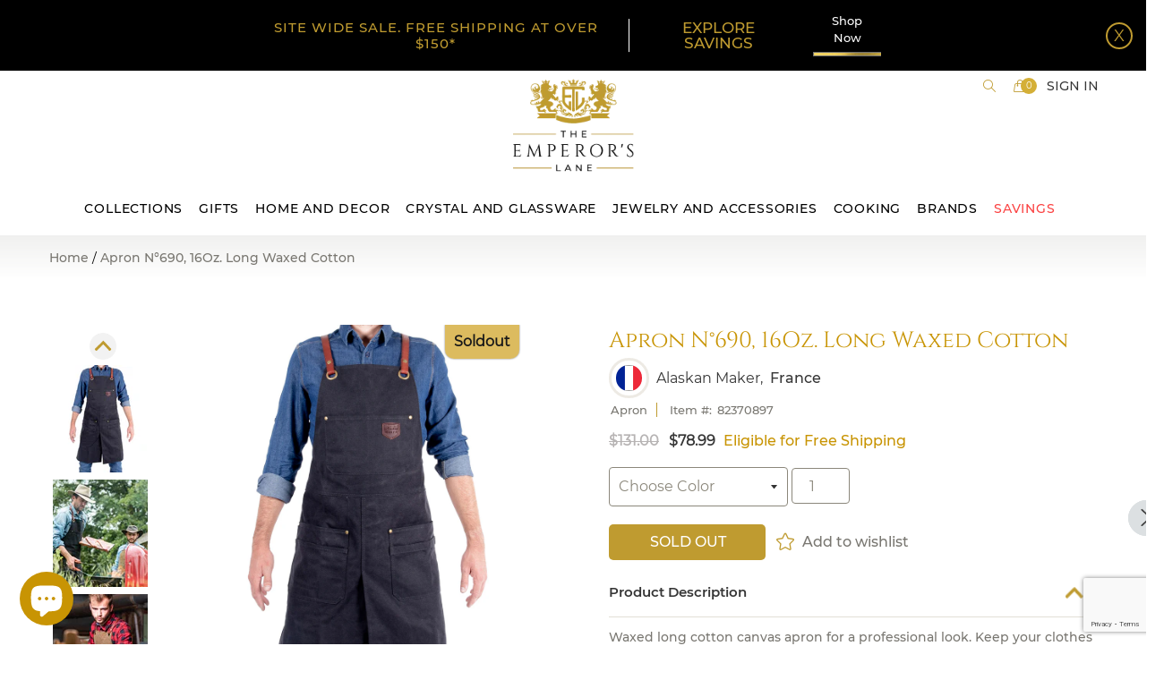

--- FILE ---
content_type: text/html; charset=utf-8
request_url: https://www.theemperorslane.com/products/long-apron-n-690-16oz-waxed-cotton
body_size: 40062
content:
<!DOCTYPE doctype html>

<!--[if IE 9]> <html class="ie9 no-js supports-no-cookies" lang="en"> <![endif]-->
<!--[if (gt IE 9)|!(IE)]><!--> <html class="no-js supports-no-cookies" lang="en"> <!--<![endif]-->
<head>


  <!-- Basic and Helper page needs -->
  <meta content="xJ5FqZv1S2JkwQAlviDldhAZnzS1wLGoFCxNTQN92VY" name="google-site-verification"/>
  <meta content="aafbe7f68233c8041f4c80c08e36daea" name="p:domain_verify"/>
  <meta charset="utf-8"/>
  <meta content="IE=edge" http-equiv="X-UA-Compatible"/>
  <meta content="width=device-width,initial-scale=1" name="viewport"/>
  <meta content="#bf9b30" name="theme-color"/>
  <link href="https://www.theemperorslane.com/products/long-apron-n-690-16oz-waxed-cotton" rel="canonical"/>

  
<link href="//www.theemperorslane.com/cdn/shop/files/favicon_32x32.png?v=1613749529" rel="shortcut icon" type="image/png" /><!-- Title and description -->
  
  <title>
  Apron N°690, Long Waxed Cotton
  
  
  
  – The Emperor’s Lane
  
  </title><meta content="
  Apron N°690, Long Waxed Cotton
  
  
  
  – The Emperor’s Lane
  
   - Waxed cotton canvas apron for a professional look. Keep your clothes stain-free with this practical and durable apron." name="description"/><!-- Helpers -->
  <!-- /snippets/social-meta-tags.liquid -->






  <meta property="og:type" content="product">
  <meta property="og:title" content="Apron N°690, 16Oz. Long Waxed Cotton">
  
    <meta property="og:image" content="http://www.theemperorslane.com/cdn/shop/products/LongApronN_690_16OzwaxedCotton_sand2_grande.jpg?v=1627906106">
    <meta property="og:image:secure_url" content="https://www.theemperorslane.com/cdn/shop/products/LongApronN_690_16OzwaxedCotton_sand2_grande.jpg?v=1627906106">
  
    <meta property="og:image" content="http://www.theemperorslane.com/cdn/shop/products/LongApronN_690_16OzwaxedCotton_black2_grande.jpg?v=1627906101">
    <meta property="og:image:secure_url" content="https://www.theemperorslane.com/cdn/shop/products/LongApronN_690_16OzwaxedCotton_black2_grande.jpg?v=1627906101">
  
    <meta property="og:image" content="http://www.theemperorslane.com/cdn/shop/products/LongApronN_690_16OzwaxedCotton_black_grande.jpg?v=1627906093">
    <meta property="og:image:secure_url" content="https://www.theemperorslane.com/cdn/shop/products/LongApronN_690_16OzwaxedCotton_black_grande.jpg?v=1627906093">
  
<meta property="og:description" content="Waxed long cotton canvas apron for a professional look. Keep your clothes stain-free with this practical and durable apron."><meta property="og:price:amount" content="78.99">
  <meta property="og:price:currency" content="USD">

<meta property="og:url" content="https://www.theemperorslane.com/products/long-apron-n-690-16oz-waxed-cotton">
<meta property="og:site_name" content="The Emperor’s Lane">




  <meta name="twitter:card" content="summary">


  <meta name="twitter:title" content="Apron N°690, 16Oz. Long Waxed Cotton"><meta name="twitter:description" content="Waxed long cotton canvas apron for a professional look. Keep your clothes stain-free with this practical and durable apron."><meta name="twitter:image" content="https://www.theemperorslane.com/cdn/shop/products/LongApronN_690_16OzwaxedCotton_black_grande.jpg?v=1627906093">
  <meta name="twitter:image:width" content="600">
  <meta name="twitter:image:height" content="600">



  <!-- CSS -->
  <link rel="preload" href="//www.theemperorslane.com/cdn/shop/t/152/assets/timber.scss.css?v=128633728750326312911767686945" as="style" onload="this.onload=null;this.rel='stylesheet'">
<noscript><link rel="stylesheet" href="//www.theemperorslane.com/cdn/shop/t/152/assets/timber.scss.css?v=128633728750326312911767686945"></noscript>
<link rel="preload" href="//www.theemperorslane.com/cdn/shop/t/152/assets/bootstrap.min.css?v=19868337340211324411767685416" as="style" onload="this.onload=null;this.rel='stylesheet'">
<noscript><link rel="stylesheet" href="//www.theemperorslane.com/cdn/shop/t/152/assets/bootstrap.min.css?v=19868337340211324411767685416"></noscript>

<link rel="preload" href="//www.theemperorslane.com/cdn/shop/t/152/assets/simple-line-icons.css?v=41610970756365057111767685416" as="style" onload="this.onload=null;this.rel='stylesheet'">
<noscript><link rel="stylesheet" href="//www.theemperorslane.com/cdn/shop/t/152/assets/simple-line-icons.css?v=41610970756365057111767685416"></noscript>

<link rel="preload" href="//www.theemperorslane.com/cdn/shop/t/152/assets/ionicons.min.css?v=159452042527766669471767685416" as="style" onload="this.onload=null;this.rel='stylesheet'">
<noscript><link rel="stylesheet" href="//www.theemperorslane.com/cdn/shop/t/152/assets/ionicons.min.css?v=159452042527766669471767685416"></noscript>

<link rel="preload" href="//www.theemperorslane.com/cdn/shop/t/152/assets/plugins.scss.css?v=113021772785695129041767685416" as="style" onload="this.onload=null;this.rel='stylesheet'">
<noscript><link rel="stylesheet" href="//www.theemperorslane.com/cdn/shop/t/152/assets/plugins.scss.css?v=113021772785695129041767685416"></noscript>


<link rel="preload" href="//www.theemperorslane.com/cdn/shop/t/152/assets/theme-default.scss.css?v=139292803473901564361767685416" as="style" onload="this.onload=null;this.rel='stylesheet'">
<noscript><link rel="stylesheet" href="//www.theemperorslane.com/cdn/shop/t/152/assets/theme-default.scss.css?v=139292803473901564361767685416"></noscript>

<link rel="preload" href="//www.theemperorslane.com/cdn/shop/t/152/assets/style.scss.css?v=14049717458818106521767685416" as="style" onload="this.onload=null;this.rel='stylesheet'">
<noscript><link rel="stylesheet" href="//www.theemperorslane.com/cdn/shop/t/152/assets/style.scss.css?v=14049717458818106521767685416"></noscript>

<link rel="preload" href="//www.theemperorslane.com/cdn/shop/t/152/assets/theme-custom.scss.css?v=34126112462982734961767685416" as="style" onload="this.onload=null;this.rel='stylesheet'">
<noscript><link rel="stylesheet" href="//www.theemperorslane.com/cdn/shop/t/152/assets/theme-custom.scss.css?v=34126112462982734961767685416"></noscript>

<link rel="preload" href="//www.theemperorslane.com/cdn/shop/t/152/assets/theme-responsive.scss.css?v=99991421908227221211767685416" as="style" onload="this.onload=null;this.rel='stylesheet'">
<noscript><link rel="stylesheet" href="//www.theemperorslane.com/cdn/shop/t/152/assets/theme-responsive.scss.css?v=99991421908227221211767685416"></noscript>

<link rel="preload" href="//www.theemperorslane.com/cdn/shop/t/152/assets/skin-theme.scss.css?v=26638371369847194571767685416" as="style" onload="this.onload=null;this.rel='stylesheet'">
<noscript><link rel="stylesheet" href="//www.theemperorslane.com/cdn/shop/t/152/assets/skin-theme.scss.css?v=26638371369847194571767685416"></noscript>

<link rel="preload" href="//www.theemperorslane.com/cdn/shop/t/152/assets/theme-color.scss.css?v=156974720993747997721767685416" as="style" onload="this.onload=null;this.rel='stylesheet'">
<noscript><link rel="stylesheet" href="//www.theemperorslane.com/cdn/shop/t/152/assets/theme-color.scss.css?v=156974720993747997721767685416"></noscript><link rel="preload" href="//www.theemperorslane.com/cdn/shop/t/152/assets/owl.carousel.scss.css?v=96461038511806256421767685416" as="style" onload="this.onload=null;this.rel='stylesheet'">
<noscript><link rel="stylesheet" href="//www.theemperorslane.com/cdn/shop/t/152/assets/owl.carousel.scss.css?v=96461038511806256421767685416"></noscript>

<link rel="preload" href="//www.theemperorslane.com/cdn/shop/t/152/assets/homepage.scss.css?v=129194823390466721671767692994" as="style" onload="this.onload=null;this.rel='stylesheet'">
<noscript><link rel="stylesheet" href="//www.theemperorslane.com/cdn/shop/t/152/assets/homepage.scss.css?v=129194823390466721671767692994"></noscript>

<link rel="preload" href="//www.theemperorslane.com/cdn/shop/t/152/assets/homepage_responsive.scss.css?v=160248616010338138341767685416" as="style" onload="this.onload=null;this.rel='stylesheet'">
<noscript><link rel="stylesheet" href="//www.theemperorslane.com/cdn/shop/t/152/assets/homepage_responsive.scss.css?v=160248616010338138341767685416"></noscript>



<link rel="preload" href="//www.theemperorslane.com/cdn/shop/t/152/assets/custom-product.scss.css?v=65699600075002537311767685416" as="style" onload="this.onload=null;this.rel='stylesheet'">
<noscript><link rel="stylesheet" href="//www.theemperorslane.com/cdn/shop/t/152/assets/custom-product.scss.css?v=65699600075002537311767685416"></noscript>



<!-- Header hook for plugins -->
  <script>window.performance && window.performance.mark && window.performance.mark('shopify.content_for_header.start');</script><meta name="google-site-verification" content="ldKLmUdossD4bthwXKVk0DF-pLlW0vAGq9xxPCnKvGc">
<meta id="shopify-digital-wallet" name="shopify-digital-wallet" content="/11138105425/digital_wallets/dialog">
<meta name="shopify-checkout-api-token" content="f8a6607f668d8d16fefd0a1b1e18eb68">
<meta id="in-context-paypal-metadata" data-shop-id="11138105425" data-venmo-supported="false" data-environment="production" data-locale="en_US" data-paypal-v4="true" data-currency="USD">
<link rel="alternate" type="application/json+oembed" href="https://www.theemperorslane.com/products/long-apron-n-690-16oz-waxed-cotton.oembed">
<script async="async" src="/checkouts/internal/preloads.js?locale=en-US"></script>
<link rel="preconnect" href="https://shop.app" crossorigin="anonymous">
<script async="async" src="https://shop.app/checkouts/internal/preloads.js?locale=en-US&shop_id=11138105425" crossorigin="anonymous"></script>
<script id="apple-pay-shop-capabilities" type="application/json">{"shopId":11138105425,"countryCode":"US","currencyCode":"USD","merchantCapabilities":["supports3DS"],"merchantId":"gid:\/\/shopify\/Shop\/11138105425","merchantName":"The Emperor’s Lane","requiredBillingContactFields":["postalAddress","email"],"requiredShippingContactFields":["postalAddress","email"],"shippingType":"shipping","supportedNetworks":["visa","masterCard","amex","discover","elo","jcb"],"total":{"type":"pending","label":"The Emperor’s Lane","amount":"1.00"},"shopifyPaymentsEnabled":true,"supportsSubscriptions":true}</script>
<script id="shopify-features" type="application/json">{"accessToken":"f8a6607f668d8d16fefd0a1b1e18eb68","betas":["rich-media-storefront-analytics"],"domain":"www.theemperorslane.com","predictiveSearch":true,"shopId":11138105425,"locale":"en"}</script>
<script>var Shopify = Shopify || {};
Shopify.shop = "the-emperor-s-lane.myshopify.com";
Shopify.locale = "en";
Shopify.currency = {"active":"USD","rate":"1.0"};
Shopify.country = "US";
Shopify.theme = {"name":"2026 Jan","id":186878329126,"schema_name":null,"schema_version":null,"theme_store_id":null,"role":"main"};
Shopify.theme.handle = "null";
Shopify.theme.style = {"id":null,"handle":null};
Shopify.cdnHost = "www.theemperorslane.com/cdn";
Shopify.routes = Shopify.routes || {};
Shopify.routes.root = "/";</script>
<script type="module">!function(o){(o.Shopify=o.Shopify||{}).modules=!0}(window);</script>
<script>!function(o){function n(){var o=[];function n(){o.push(Array.prototype.slice.apply(arguments))}return n.q=o,n}var t=o.Shopify=o.Shopify||{};t.loadFeatures=n(),t.autoloadFeatures=n()}(window);</script>
<script>
  window.ShopifyPay = window.ShopifyPay || {};
  window.ShopifyPay.apiHost = "shop.app\/pay";
  window.ShopifyPay.redirectState = null;
</script>
<script id="shop-js-analytics" type="application/json">{"pageType":"product"}</script>
<script defer="defer" async type="module" src="//www.theemperorslane.com/cdn/shopifycloud/shop-js/modules/v2/client.init-shop-cart-sync_BT-GjEfc.en.esm.js"></script>
<script defer="defer" async type="module" src="//www.theemperorslane.com/cdn/shopifycloud/shop-js/modules/v2/chunk.common_D58fp_Oc.esm.js"></script>
<script defer="defer" async type="module" src="//www.theemperorslane.com/cdn/shopifycloud/shop-js/modules/v2/chunk.modal_xMitdFEc.esm.js"></script>
<script type="module">
  await import("//www.theemperorslane.com/cdn/shopifycloud/shop-js/modules/v2/client.init-shop-cart-sync_BT-GjEfc.en.esm.js");
await import("//www.theemperorslane.com/cdn/shopifycloud/shop-js/modules/v2/chunk.common_D58fp_Oc.esm.js");
await import("//www.theemperorslane.com/cdn/shopifycloud/shop-js/modules/v2/chunk.modal_xMitdFEc.esm.js");

  window.Shopify.SignInWithShop?.initShopCartSync?.({"fedCMEnabled":true,"windoidEnabled":true});

</script>
<script>
  window.Shopify = window.Shopify || {};
  if (!window.Shopify.featureAssets) window.Shopify.featureAssets = {};
  window.Shopify.featureAssets['shop-js'] = {"shop-cart-sync":["modules/v2/client.shop-cart-sync_DZOKe7Ll.en.esm.js","modules/v2/chunk.common_D58fp_Oc.esm.js","modules/v2/chunk.modal_xMitdFEc.esm.js"],"init-fed-cm":["modules/v2/client.init-fed-cm_B6oLuCjv.en.esm.js","modules/v2/chunk.common_D58fp_Oc.esm.js","modules/v2/chunk.modal_xMitdFEc.esm.js"],"shop-cash-offers":["modules/v2/client.shop-cash-offers_D2sdYoxE.en.esm.js","modules/v2/chunk.common_D58fp_Oc.esm.js","modules/v2/chunk.modal_xMitdFEc.esm.js"],"shop-login-button":["modules/v2/client.shop-login-button_QeVjl5Y3.en.esm.js","modules/v2/chunk.common_D58fp_Oc.esm.js","modules/v2/chunk.modal_xMitdFEc.esm.js"],"pay-button":["modules/v2/client.pay-button_DXTOsIq6.en.esm.js","modules/v2/chunk.common_D58fp_Oc.esm.js","modules/v2/chunk.modal_xMitdFEc.esm.js"],"shop-button":["modules/v2/client.shop-button_DQZHx9pm.en.esm.js","modules/v2/chunk.common_D58fp_Oc.esm.js","modules/v2/chunk.modal_xMitdFEc.esm.js"],"avatar":["modules/v2/client.avatar_BTnouDA3.en.esm.js"],"init-windoid":["modules/v2/client.init-windoid_CR1B-cfM.en.esm.js","modules/v2/chunk.common_D58fp_Oc.esm.js","modules/v2/chunk.modal_xMitdFEc.esm.js"],"init-shop-for-new-customer-accounts":["modules/v2/client.init-shop-for-new-customer-accounts_C_vY_xzh.en.esm.js","modules/v2/client.shop-login-button_QeVjl5Y3.en.esm.js","modules/v2/chunk.common_D58fp_Oc.esm.js","modules/v2/chunk.modal_xMitdFEc.esm.js"],"init-shop-email-lookup-coordinator":["modules/v2/client.init-shop-email-lookup-coordinator_BI7n9ZSv.en.esm.js","modules/v2/chunk.common_D58fp_Oc.esm.js","modules/v2/chunk.modal_xMitdFEc.esm.js"],"init-shop-cart-sync":["modules/v2/client.init-shop-cart-sync_BT-GjEfc.en.esm.js","modules/v2/chunk.common_D58fp_Oc.esm.js","modules/v2/chunk.modal_xMitdFEc.esm.js"],"shop-toast-manager":["modules/v2/client.shop-toast-manager_DiYdP3xc.en.esm.js","modules/v2/chunk.common_D58fp_Oc.esm.js","modules/v2/chunk.modal_xMitdFEc.esm.js"],"init-customer-accounts":["modules/v2/client.init-customer-accounts_D9ZNqS-Q.en.esm.js","modules/v2/client.shop-login-button_QeVjl5Y3.en.esm.js","modules/v2/chunk.common_D58fp_Oc.esm.js","modules/v2/chunk.modal_xMitdFEc.esm.js"],"init-customer-accounts-sign-up":["modules/v2/client.init-customer-accounts-sign-up_iGw4briv.en.esm.js","modules/v2/client.shop-login-button_QeVjl5Y3.en.esm.js","modules/v2/chunk.common_D58fp_Oc.esm.js","modules/v2/chunk.modal_xMitdFEc.esm.js"],"shop-follow-button":["modules/v2/client.shop-follow-button_CqMgW2wH.en.esm.js","modules/v2/chunk.common_D58fp_Oc.esm.js","modules/v2/chunk.modal_xMitdFEc.esm.js"],"checkout-modal":["modules/v2/client.checkout-modal_xHeaAweL.en.esm.js","modules/v2/chunk.common_D58fp_Oc.esm.js","modules/v2/chunk.modal_xMitdFEc.esm.js"],"shop-login":["modules/v2/client.shop-login_D91U-Q7h.en.esm.js","modules/v2/chunk.common_D58fp_Oc.esm.js","modules/v2/chunk.modal_xMitdFEc.esm.js"],"lead-capture":["modules/v2/client.lead-capture_BJmE1dJe.en.esm.js","modules/v2/chunk.common_D58fp_Oc.esm.js","modules/v2/chunk.modal_xMitdFEc.esm.js"],"payment-terms":["modules/v2/client.payment-terms_Ci9AEqFq.en.esm.js","modules/v2/chunk.common_D58fp_Oc.esm.js","modules/v2/chunk.modal_xMitdFEc.esm.js"]};
</script>
<script>(function() {
  var isLoaded = false;
  function asyncLoad() {
    if (isLoaded) return;
    isLoaded = true;
    var urls = ["https:\/\/cdn.grw.reputon.com\/assets\/widget.js?shop=the-emperor-s-lane.myshopify.com","https:\/\/schemaplusfiles.s3.amazonaws.com\/loader.min.js?shop=the-emperor-s-lane.myshopify.com","https:\/\/bingshoppingtool-t2app-prod.trafficmanager.net\/uet\/tracking_script?shop=the-emperor-s-lane.myshopify.com","https:\/\/customer-first-focus.b-cdn.net\/cffOrderifyLoader_min.js?shop=the-emperor-s-lane.myshopify.com"];
    for (var i = 0; i < urls.length; i++) {
      var s = document.createElement('script');
      s.type = 'text/javascript';
      s.async = true;
      s.src = urls[i];
      var x = document.getElementsByTagName('script')[0];
      x.parentNode.insertBefore(s, x);
    }
  };
  if(window.attachEvent) {
    window.attachEvent('onload', asyncLoad);
  } else {
    window.addEventListener('load', asyncLoad, false);
  }
})();</script>
<script id="__st">var __st={"a":11138105425,"offset":-18000,"reqid":"c371945d-c767-44dd-b274-5485c3b4c584-1769121399","pageurl":"www.theemperorslane.com\/products\/long-apron-n-690-16oz-waxed-cotton","u":"2bddbb89688e","p":"product","rtyp":"product","rid":6612071546961};</script>
<script>window.ShopifyPaypalV4VisibilityTracking = true;</script>
<script id="captcha-bootstrap">!function(){'use strict';const t='contact',e='account',n='new_comment',o=[[t,t],['blogs',n],['comments',n],[t,'customer']],c=[[e,'customer_login'],[e,'guest_login'],[e,'recover_customer_password'],[e,'create_customer']],r=t=>t.map((([t,e])=>`form[action*='/${t}']:not([data-nocaptcha='true']) input[name='form_type'][value='${e}']`)).join(','),a=t=>()=>t?[...document.querySelectorAll(t)].map((t=>t.form)):[];function s(){const t=[...o],e=r(t);return a(e)}const i='password',u='form_key',d=['recaptcha-v3-token','g-recaptcha-response','h-captcha-response',i],f=()=>{try{return window.sessionStorage}catch{return}},m='__shopify_v',_=t=>t.elements[u];function p(t,e,n=!1){try{const o=window.sessionStorage,c=JSON.parse(o.getItem(e)),{data:r}=function(t){const{data:e,action:n}=t;return t[m]||n?{data:e,action:n}:{data:t,action:n}}(c);for(const[e,n]of Object.entries(r))t.elements[e]&&(t.elements[e].value=n);n&&o.removeItem(e)}catch(o){console.error('form repopulation failed',{error:o})}}const l='form_type',E='cptcha';function T(t){t.dataset[E]=!0}const w=window,h=w.document,L='Shopify',v='ce_forms',y='captcha';let A=!1;((t,e)=>{const n=(g='f06e6c50-85a8-45c8-87d0-21a2b65856fe',I='https://cdn.shopify.com/shopifycloud/storefront-forms-hcaptcha/ce_storefront_forms_captcha_hcaptcha.v1.5.2.iife.js',D={infoText:'Protected by hCaptcha',privacyText:'Privacy',termsText:'Terms'},(t,e,n)=>{const o=w[L][v],c=o.bindForm;if(c)return c(t,g,e,D).then(n);var r;o.q.push([[t,g,e,D],n]),r=I,A||(h.body.append(Object.assign(h.createElement('script'),{id:'captcha-provider',async:!0,src:r})),A=!0)});var g,I,D;w[L]=w[L]||{},w[L][v]=w[L][v]||{},w[L][v].q=[],w[L][y]=w[L][y]||{},w[L][y].protect=function(t,e){n(t,void 0,e),T(t)},Object.freeze(w[L][y]),function(t,e,n,w,h,L){const[v,y,A,g]=function(t,e,n){const i=e?o:[],u=t?c:[],d=[...i,...u],f=r(d),m=r(i),_=r(d.filter((([t,e])=>n.includes(e))));return[a(f),a(m),a(_),s()]}(w,h,L),I=t=>{const e=t.target;return e instanceof HTMLFormElement?e:e&&e.form},D=t=>v().includes(t);t.addEventListener('submit',(t=>{const e=I(t);if(!e)return;const n=D(e)&&!e.dataset.hcaptchaBound&&!e.dataset.recaptchaBound,o=_(e),c=g().includes(e)&&(!o||!o.value);(n||c)&&t.preventDefault(),c&&!n&&(function(t){try{if(!f())return;!function(t){const e=f();if(!e)return;const n=_(t);if(!n)return;const o=n.value;o&&e.removeItem(o)}(t);const e=Array.from(Array(32),(()=>Math.random().toString(36)[2])).join('');!function(t,e){_(t)||t.append(Object.assign(document.createElement('input'),{type:'hidden',name:u})),t.elements[u].value=e}(t,e),function(t,e){const n=f();if(!n)return;const o=[...t.querySelectorAll(`input[type='${i}']`)].map((({name:t})=>t)),c=[...d,...o],r={};for(const[a,s]of new FormData(t).entries())c.includes(a)||(r[a]=s);n.setItem(e,JSON.stringify({[m]:1,action:t.action,data:r}))}(t,e)}catch(e){console.error('failed to persist form',e)}}(e),e.submit())}));const S=(t,e)=>{t&&!t.dataset[E]&&(n(t,e.some((e=>e===t))),T(t))};for(const o of['focusin','change'])t.addEventListener(o,(t=>{const e=I(t);D(e)&&S(e,y())}));const B=e.get('form_key'),M=e.get(l),P=B&&M;t.addEventListener('DOMContentLoaded',(()=>{const t=y();if(P)for(const e of t)e.elements[l].value===M&&p(e,B);[...new Set([...A(),...v().filter((t=>'true'===t.dataset.shopifyCaptcha))])].forEach((e=>S(e,t)))}))}(h,new URLSearchParams(w.location.search),n,t,e,['guest_login'])})(!0,!0)}();</script>
<script integrity="sha256-4kQ18oKyAcykRKYeNunJcIwy7WH5gtpwJnB7kiuLZ1E=" data-source-attribution="shopify.loadfeatures" defer="defer" src="//www.theemperorslane.com/cdn/shopifycloud/storefront/assets/storefront/load_feature-a0a9edcb.js" crossorigin="anonymous"></script>
<script crossorigin="anonymous" defer="defer" src="//www.theemperorslane.com/cdn/shopifycloud/storefront/assets/shopify_pay/storefront-65b4c6d7.js?v=20250812"></script>
<script data-source-attribution="shopify.dynamic_checkout.dynamic.init">var Shopify=Shopify||{};Shopify.PaymentButton=Shopify.PaymentButton||{isStorefrontPortableWallets:!0,init:function(){window.Shopify.PaymentButton.init=function(){};var t=document.createElement("script");t.src="https://www.theemperorslane.com/cdn/shopifycloud/portable-wallets/latest/portable-wallets.en.js",t.type="module",document.head.appendChild(t)}};
</script>
<script data-source-attribution="shopify.dynamic_checkout.buyer_consent">
  function portableWalletsHideBuyerConsent(e){var t=document.getElementById("shopify-buyer-consent"),n=document.getElementById("shopify-subscription-policy-button");t&&n&&(t.classList.add("hidden"),t.setAttribute("aria-hidden","true"),n.removeEventListener("click",e))}function portableWalletsShowBuyerConsent(e){var t=document.getElementById("shopify-buyer-consent"),n=document.getElementById("shopify-subscription-policy-button");t&&n&&(t.classList.remove("hidden"),t.removeAttribute("aria-hidden"),n.addEventListener("click",e))}window.Shopify?.PaymentButton&&(window.Shopify.PaymentButton.hideBuyerConsent=portableWalletsHideBuyerConsent,window.Shopify.PaymentButton.showBuyerConsent=portableWalletsShowBuyerConsent);
</script>
<script data-source-attribution="shopify.dynamic_checkout.cart.bootstrap">document.addEventListener("DOMContentLoaded",(function(){function t(){return document.querySelector("shopify-accelerated-checkout-cart, shopify-accelerated-checkout")}if(t())Shopify.PaymentButton.init();else{new MutationObserver((function(e,n){t()&&(Shopify.PaymentButton.init(),n.disconnect())})).observe(document.body,{childList:!0,subtree:!0})}}));
</script>
<link id="shopify-accelerated-checkout-styles" rel="stylesheet" media="screen" href="https://www.theemperorslane.com/cdn/shopifycloud/portable-wallets/latest/accelerated-checkout-backwards-compat.css" crossorigin="anonymous">
<style id="shopify-accelerated-checkout-cart">
        #shopify-buyer-consent {
  margin-top: 1em;
  display: inline-block;
  width: 100%;
}

#shopify-buyer-consent.hidden {
  display: none;
}

#shopify-subscription-policy-button {
  background: none;
  border: none;
  padding: 0;
  text-decoration: underline;
  font-size: inherit;
  cursor: pointer;
}

#shopify-subscription-policy-button::before {
  box-shadow: none;
}

      </style>

<script>window.performance && window.performance.mark && window.performance.mark('shopify.content_for_header.end');</script>
  <!-- /snippets/oldIE-js.liquid -->


<!--[if lt IE 9]>
<script src="//cdnjs.cloudflare.com/ajax/libs/html5shiv/3.7.2/html5shiv.min.js" type="text/javascript"></script>
<script src="//www.theemperorslane.com/cdn/shop/t/152/assets/respond.min.js?v=52248677837542619231767685416" type="text/javascript"></script>
<link href="//www.theemperorslane.com/cdn/shop/t/152/assets/respond-proxy.html" id="respond-proxy" rel="respond-proxy" />
<link href="//www.theemperorslane.com/search?q=3116b78034f5f6875a3ab083b0a9d1ac" id="respond-redirect" rel="respond-redirect" />
<script src="//www.theemperorslane.com/search?q=3116b78034f5f6875a3ab083b0a9d1ac" type="text/javascript"></script>
<![endif]-->


  <!-- JS -->

  
<script rel="preload" src="//www.theemperorslane.com/cdn/shop/t/152/assets/modernizr-2.8.3.min.js?v=174727525422211915231767685416" as="script"></script>
<script rel="preload" src="//www.theemperorslane.com/cdn/shop/t/152/assets/jquery-1.12.0.min.js?v=180303338299147220221767685416" as="script"></script>
<script rel="preload" src="//www.theemperorslane.com/cdn/shop/t/152/assets/popper.min.js?v=34695330375260839601767685416" as="script"></script>
<script rel="preload" src="//www.theemperorslane.com/cdn/shop/t/152/assets/bootstrap.min.js?v=16883752084331194951767685416" as="script"></script>
<script rel="preload" src="//www.theemperorslane.com/cdn/shop/t/152/assets/plugins.js?v=97052848807353690521767685416" as="script"></script>
<script rel="preload" src="//www.theemperorslane.com/cdn/shop/t/152/assets/jquery.elevateZoom-3.0.8.min.js?v=123299089282303306721767685416" as="script"></script>


<script rel="preload" src="//www.theemperorslane.com/cdn/shop/t/152/assets/instafeed.min.js?v=75320137009123578901767685416" as="script"></script>

<!-- Ajax Cart js -->
<script rel="preload" src="//www.theemperorslane.com/cdn/shopifycloud/storefront/assets/themes_support/option_selection-b017cd28.js" as="script"></script>
<script rel="preload" src= "//www.theemperorslane.com/cdn/shopifycloud/storefront/assets/themes_support/api.jquery-7ab1a3a4.js" as="script"></script>
<script rel="preload" src="//www.theemperorslane.com/cdn/shop/t/152/assets/cart.api.js?v=114011024211905630001767685416" as="script"></script>



<script rel="preload" src="//www.theemperorslane.com/cdn/shop/t/152/assets/main.js?v=138707684940950161491767685416" as="script"></script>

<script rel="preload" src="//www.theemperorslane.com/cdn/shop/t/152/assets/owl.carousel.js?v=164149608635402950691767685416" as="script"></script>




<script rel="preload" src="//www.theemperorslane.com/cdn/shop/t/152/assets/lazysizes.js?v=94224023136283657951767685416" async="async"></script>



  
  <script src="//www.theemperorslane.com/cdn/shopifycloud/storefront/assets/themes_support/shopify_common-5f594365.js" type="text/javascript"></script>
  


  <!-- Global site tag (gtag.js) - Google Analytics -->
  <script async="" src="https://www.googletagmanager.com/gtag/js?id=UA-165886056-1"></script>
  <script>
    window.dataLayer = window.dataLayer || [];
    function gtag(){dataLayer.push(arguments);}
    gtag('js', new Date());

    gtag('config', 'UA-165886056-1');
  </script>
  <!-- BeginConsistentCartAddon --> <script>    Shopify.customer_logged_in = false ;  Shopify.customer_email = "" ;  Shopify.log_uuids = true;    </script> <!-- EndConsistentCartAddon -->
  <script>
  (function() {
    window.OnVoard = window.OnVoard || function() {
      (window.OnVoard.q = window.OnVoard.q || []).push(arguments);
    };
    var script = document.createElement("script");
    var parent = document.getElementsByTagName("script")[0].parentNode;
    script.async = 1;
    script.src = "https://widgets.onvoard.io/apps/loader.js" + `?cachebuster=${Math.floor(Math.random() * (111111 - 1 + 1) + 1)}`;
    parent.appendChild(script);
  })();
</script>


  <script>
  !function(t,n){function o(n){var o=t.getElementsByTagName("script")[0],i=t.createElement("script");i.src=n,i.crossOrigin="",o.parentNode.insertBefore(i,o)}if(!n.isLoyaltyLion){window.loyaltylion=n,void 0===window.lion&&(window.lion=n),n.version=2,n.isLoyaltyLion=!0;var i=new Date,e=i.getFullYear().toString()+i.getMonth().toString()+i.getDate().toString();o("https://sdk.loyaltylion.net/static/2/loader.js?t="+e);var r=!1;n.init=function(t){if(r)throw new Error("Cannot call lion.init more than once");r=!0;var a=n._token=t.token;if(!a)throw new Error("Token must be supplied to lion.init");for(var l=[],s="_push configure bootstrap shutdown on removeListener authenticateCustomer".split(" "),c=0;c<s.length;c+=1)!function(t,n){t[n]=function(){l.push([n,Array.prototype.slice.call(arguments,0)])}}(n,s[c]);o("https://sdk.loyaltylion.net/sdk/start/"+a+".js?t="+e+i.getHours().toString()),n._initData=t,n._buffer=l}}}(document,window.loyaltylion||[]);

  
    
      loyaltylion.init({ token: "26c3515de0511d023ae45a45a98d76f4" });
    
  
</script>

	<link href='https://s3.us-east-2.amazonaws.com/ekoma/ekoma.css.gz' rel='stylesheet' type='text/css' media='all' />

  <!-- Microsoft Ads Tracking Code -->
<script>(function(w,d,t,r,u){var f,n,i;w[u]=w[u]||[],f=function(){var o={ti:"134607741", tm="shpfy_ui"};o.q=w[u],w[u]=new UET(o),w[u].push("pageLoad")},n=d.createElement(t),n.src=r,n.async=1,n.onload=n.onreadystatechange=function(){var s=this.readyState;s&&s!=="loaded"&&s!=="complete"||(f(),n.onload=n.onreadystatechange=null)},i=d.getElementsByTagName(t)[0],i.parentNode.insertBefore(n,i)})(window,document,"script","//bat.bing.com/bat.js","uetq");</script>


<!-- BEGIN app block: shopify://apps/klaviyo-email-marketing-sms/blocks/klaviyo-onsite-embed/2632fe16-c075-4321-a88b-50b567f42507 -->












  <script async src="https://static.klaviyo.com/onsite/js/ULz2Cm/klaviyo.js?company_id=ULz2Cm"></script>
  <script>!function(){if(!window.klaviyo){window._klOnsite=window._klOnsite||[];try{window.klaviyo=new Proxy({},{get:function(n,i){return"push"===i?function(){var n;(n=window._klOnsite).push.apply(n,arguments)}:function(){for(var n=arguments.length,o=new Array(n),w=0;w<n;w++)o[w]=arguments[w];var t="function"==typeof o[o.length-1]?o.pop():void 0,e=new Promise((function(n){window._klOnsite.push([i].concat(o,[function(i){t&&t(i),n(i)}]))}));return e}}})}catch(n){window.klaviyo=window.klaviyo||[],window.klaviyo.push=function(){var n;(n=window._klOnsite).push.apply(n,arguments)}}}}();</script>

  
    <script id="viewed_product">
      if (item == null) {
        var _learnq = _learnq || [];

        var MetafieldReviews = null
        var MetafieldYotpoRating = null
        var MetafieldYotpoCount = null
        var MetafieldLooxRating = null
        var MetafieldLooxCount = null
        var okendoProduct = null
        var okendoProductReviewCount = null
        var okendoProductReviewAverageValue = null
        try {
          // The following fields are used for Customer Hub recently viewed in order to add reviews.
          // This information is not part of __kla_viewed. Instead, it is part of __kla_viewed_reviewed_items
          MetafieldReviews = {};
          MetafieldYotpoRating = null
          MetafieldYotpoCount = null
          MetafieldLooxRating = null
          MetafieldLooxCount = null

          okendoProduct = null
          // If the okendo metafield is not legacy, it will error, which then requires the new json formatted data
          if (okendoProduct && 'error' in okendoProduct) {
            okendoProduct = null
          }
          okendoProductReviewCount = okendoProduct ? okendoProduct.reviewCount : null
          okendoProductReviewAverageValue = okendoProduct ? okendoProduct.reviewAverageValue : null
        } catch (error) {
          console.error('Error in Klaviyo onsite reviews tracking:', error);
        }

        var item = {
          Name: "Apron N°690, 16Oz. Long Waxed Cotton",
          ProductID: 6612071546961,
          Categories: ["Alaskan Maker","Aprons","Cooking","Gifts","Gifts for Him","New Arrivals","Outdoor","St. Patricks"],
          ImageURL: "https://www.theemperorslane.com/cdn/shop/products/LongApronN_690_16OzwaxedCotton_black_grande.jpg?v=1627906093",
          URL: "https://www.theemperorslane.com/products/long-apron-n-690-16oz-waxed-cotton",
          Brand: "Alaskan Maker",
          Price: "$78.99",
          Value: "78.99",
          CompareAtPrice: "$131.00"
        };
        _learnq.push(['track', 'Viewed Product', item]);
        _learnq.push(['trackViewedItem', {
          Title: item.Name,
          ItemId: item.ProductID,
          Categories: item.Categories,
          ImageUrl: item.ImageURL,
          Url: item.URL,
          Metadata: {
            Brand: item.Brand,
            Price: item.Price,
            Value: item.Value,
            CompareAtPrice: item.CompareAtPrice
          },
          metafields:{
            reviews: MetafieldReviews,
            yotpo:{
              rating: MetafieldYotpoRating,
              count: MetafieldYotpoCount,
            },
            loox:{
              rating: MetafieldLooxRating,
              count: MetafieldLooxCount,
            },
            okendo: {
              rating: okendoProductReviewAverageValue,
              count: okendoProductReviewCount,
            }
          }
        }]);
      }
    </script>
  




  <script>
    window.klaviyoReviewsProductDesignMode = false
  </script>







<!-- END app block --><script src="https://cdn.shopify.com/extensions/e8878072-2f6b-4e89-8082-94b04320908d/inbox-1254/assets/inbox-chat-loader.js" type="text/javascript" defer="defer"></script>
<link href="https://monorail-edge.shopifysvc.com" rel="dns-prefetch">
<script>(function(){if ("sendBeacon" in navigator && "performance" in window) {try {var session_token_from_headers = performance.getEntriesByType('navigation')[0].serverTiming.find(x => x.name == '_s').description;} catch {var session_token_from_headers = undefined;}var session_cookie_matches = document.cookie.match(/_shopify_s=([^;]*)/);var session_token_from_cookie = session_cookie_matches && session_cookie_matches.length === 2 ? session_cookie_matches[1] : "";var session_token = session_token_from_headers || session_token_from_cookie || "";function handle_abandonment_event(e) {var entries = performance.getEntries().filter(function(entry) {return /monorail-edge.shopifysvc.com/.test(entry.name);});if (!window.abandonment_tracked && entries.length === 0) {window.abandonment_tracked = true;var currentMs = Date.now();var navigation_start = performance.timing.navigationStart;var payload = {shop_id: 11138105425,url: window.location.href,navigation_start,duration: currentMs - navigation_start,session_token,page_type: "product"};window.navigator.sendBeacon("https://monorail-edge.shopifysvc.com/v1/produce", JSON.stringify({schema_id: "online_store_buyer_site_abandonment/1.1",payload: payload,metadata: {event_created_at_ms: currentMs,event_sent_at_ms: currentMs}}));}}window.addEventListener('pagehide', handle_abandonment_event);}}());</script>
<script id="web-pixels-manager-setup">(function e(e,d,r,n,o){if(void 0===o&&(o={}),!Boolean(null===(a=null===(i=window.Shopify)||void 0===i?void 0:i.analytics)||void 0===a?void 0:a.replayQueue)){var i,a;window.Shopify=window.Shopify||{};var t=window.Shopify;t.analytics=t.analytics||{};var s=t.analytics;s.replayQueue=[],s.publish=function(e,d,r){return s.replayQueue.push([e,d,r]),!0};try{self.performance.mark("wpm:start")}catch(e){}var l=function(){var e={modern:/Edge?\/(1{2}[4-9]|1[2-9]\d|[2-9]\d{2}|\d{4,})\.\d+(\.\d+|)|Firefox\/(1{2}[4-9]|1[2-9]\d|[2-9]\d{2}|\d{4,})\.\d+(\.\d+|)|Chrom(ium|e)\/(9{2}|\d{3,})\.\d+(\.\d+|)|(Maci|X1{2}).+ Version\/(15\.\d+|(1[6-9]|[2-9]\d|\d{3,})\.\d+)([,.]\d+|)( \(\w+\)|)( Mobile\/\w+|) Safari\/|Chrome.+OPR\/(9{2}|\d{3,})\.\d+\.\d+|(CPU[ +]OS|iPhone[ +]OS|CPU[ +]iPhone|CPU IPhone OS|CPU iPad OS)[ +]+(15[._]\d+|(1[6-9]|[2-9]\d|\d{3,})[._]\d+)([._]\d+|)|Android:?[ /-](13[3-9]|1[4-9]\d|[2-9]\d{2}|\d{4,})(\.\d+|)(\.\d+|)|Android.+Firefox\/(13[5-9]|1[4-9]\d|[2-9]\d{2}|\d{4,})\.\d+(\.\d+|)|Android.+Chrom(ium|e)\/(13[3-9]|1[4-9]\d|[2-9]\d{2}|\d{4,})\.\d+(\.\d+|)|SamsungBrowser\/([2-9]\d|\d{3,})\.\d+/,legacy:/Edge?\/(1[6-9]|[2-9]\d|\d{3,})\.\d+(\.\d+|)|Firefox\/(5[4-9]|[6-9]\d|\d{3,})\.\d+(\.\d+|)|Chrom(ium|e)\/(5[1-9]|[6-9]\d|\d{3,})\.\d+(\.\d+|)([\d.]+$|.*Safari\/(?![\d.]+ Edge\/[\d.]+$))|(Maci|X1{2}).+ Version\/(10\.\d+|(1[1-9]|[2-9]\d|\d{3,})\.\d+)([,.]\d+|)( \(\w+\)|)( Mobile\/\w+|) Safari\/|Chrome.+OPR\/(3[89]|[4-9]\d|\d{3,})\.\d+\.\d+|(CPU[ +]OS|iPhone[ +]OS|CPU[ +]iPhone|CPU IPhone OS|CPU iPad OS)[ +]+(10[._]\d+|(1[1-9]|[2-9]\d|\d{3,})[._]\d+)([._]\d+|)|Android:?[ /-](13[3-9]|1[4-9]\d|[2-9]\d{2}|\d{4,})(\.\d+|)(\.\d+|)|Mobile Safari.+OPR\/([89]\d|\d{3,})\.\d+\.\d+|Android.+Firefox\/(13[5-9]|1[4-9]\d|[2-9]\d{2}|\d{4,})\.\d+(\.\d+|)|Android.+Chrom(ium|e)\/(13[3-9]|1[4-9]\d|[2-9]\d{2}|\d{4,})\.\d+(\.\d+|)|Android.+(UC? ?Browser|UCWEB|U3)[ /]?(15\.([5-9]|\d{2,})|(1[6-9]|[2-9]\d|\d{3,})\.\d+)\.\d+|SamsungBrowser\/(5\.\d+|([6-9]|\d{2,})\.\d+)|Android.+MQ{2}Browser\/(14(\.(9|\d{2,})|)|(1[5-9]|[2-9]\d|\d{3,})(\.\d+|))(\.\d+|)|K[Aa][Ii]OS\/(3\.\d+|([4-9]|\d{2,})\.\d+)(\.\d+|)/},d=e.modern,r=e.legacy,n=navigator.userAgent;return n.match(d)?"modern":n.match(r)?"legacy":"unknown"}(),u="modern"===l?"modern":"legacy",c=(null!=n?n:{modern:"",legacy:""})[u],f=function(e){return[e.baseUrl,"/wpm","/b",e.hashVersion,"modern"===e.buildTarget?"m":"l",".js"].join("")}({baseUrl:d,hashVersion:r,buildTarget:u}),m=function(e){var d=e.version,r=e.bundleTarget,n=e.surface,o=e.pageUrl,i=e.monorailEndpoint;return{emit:function(e){var a=e.status,t=e.errorMsg,s=(new Date).getTime(),l=JSON.stringify({metadata:{event_sent_at_ms:s},events:[{schema_id:"web_pixels_manager_load/3.1",payload:{version:d,bundle_target:r,page_url:o,status:a,surface:n,error_msg:t},metadata:{event_created_at_ms:s}}]});if(!i)return console&&console.warn&&console.warn("[Web Pixels Manager] No Monorail endpoint provided, skipping logging."),!1;try{return self.navigator.sendBeacon.bind(self.navigator)(i,l)}catch(e){}var u=new XMLHttpRequest;try{return u.open("POST",i,!0),u.setRequestHeader("Content-Type","text/plain"),u.send(l),!0}catch(e){return console&&console.warn&&console.warn("[Web Pixels Manager] Got an unhandled error while logging to Monorail."),!1}}}}({version:r,bundleTarget:l,surface:e.surface,pageUrl:self.location.href,monorailEndpoint:e.monorailEndpoint});try{o.browserTarget=l,function(e){var d=e.src,r=e.async,n=void 0===r||r,o=e.onload,i=e.onerror,a=e.sri,t=e.scriptDataAttributes,s=void 0===t?{}:t,l=document.createElement("script"),u=document.querySelector("head"),c=document.querySelector("body");if(l.async=n,l.src=d,a&&(l.integrity=a,l.crossOrigin="anonymous"),s)for(var f in s)if(Object.prototype.hasOwnProperty.call(s,f))try{l.dataset[f]=s[f]}catch(e){}if(o&&l.addEventListener("load",o),i&&l.addEventListener("error",i),u)u.appendChild(l);else{if(!c)throw new Error("Did not find a head or body element to append the script");c.appendChild(l)}}({src:f,async:!0,onload:function(){if(!function(){var e,d;return Boolean(null===(d=null===(e=window.Shopify)||void 0===e?void 0:e.analytics)||void 0===d?void 0:d.initialized)}()){var d=window.webPixelsManager.init(e)||void 0;if(d){var r=window.Shopify.analytics;r.replayQueue.forEach((function(e){var r=e[0],n=e[1],o=e[2];d.publishCustomEvent(r,n,o)})),r.replayQueue=[],r.publish=d.publishCustomEvent,r.visitor=d.visitor,r.initialized=!0}}},onerror:function(){return m.emit({status:"failed",errorMsg:"".concat(f," has failed to load")})},sri:function(e){var d=/^sha384-[A-Za-z0-9+/=]+$/;return"string"==typeof e&&d.test(e)}(c)?c:"",scriptDataAttributes:o}),m.emit({status:"loading"})}catch(e){m.emit({status:"failed",errorMsg:(null==e?void 0:e.message)||"Unknown error"})}}})({shopId: 11138105425,storefrontBaseUrl: "https://www.theemperorslane.com",extensionsBaseUrl: "https://extensions.shopifycdn.com/cdn/shopifycloud/web-pixels-manager",monorailEndpoint: "https://monorail-edge.shopifysvc.com/unstable/produce_batch",surface: "storefront-renderer",enabledBetaFlags: ["2dca8a86"],webPixelsConfigList: [{"id":"2403729702","configuration":"{\"accountID\":\"ULz2Cm\",\"webPixelConfig\":\"eyJlbmFibGVBZGRlZFRvQ2FydEV2ZW50cyI6IHRydWV9\"}","eventPayloadVersion":"v1","runtimeContext":"STRICT","scriptVersion":"524f6c1ee37bacdca7657a665bdca589","type":"APP","apiClientId":123074,"privacyPurposes":["ANALYTICS","MARKETING"],"dataSharingAdjustments":{"protectedCustomerApprovalScopes":["read_customer_address","read_customer_email","read_customer_name","read_customer_personal_data","read_customer_phone"]}},{"id":"2207613222","configuration":"{\"ti\":\"134607741\",\"endpoint\":\"https:\/\/bat.bing.com\/action\/0\"}","eventPayloadVersion":"v1","runtimeContext":"STRICT","scriptVersion":"5ee93563fe31b11d2d65e2f09a5229dc","type":"APP","apiClientId":2997493,"privacyPurposes":["ANALYTICS","MARKETING","SALE_OF_DATA"],"dataSharingAdjustments":{"protectedCustomerApprovalScopes":["read_customer_personal_data"]}},{"id":"852951334","configuration":"{\"config\":\"{\\\"pixel_id\\\":\\\"G-V8L3MEV9BB\\\",\\\"target_country\\\":\\\"US\\\",\\\"gtag_events\\\":[{\\\"type\\\":\\\"search\\\",\\\"action_label\\\":[\\\"G-V8L3MEV9BB\\\",\\\"AW-679145426\\\/WVEJCJ38h9UBENLf68MC\\\"]},{\\\"type\\\":\\\"begin_checkout\\\",\\\"action_label\\\":[\\\"G-V8L3MEV9BB\\\",\\\"AW-679145426\\\/Cs1oCJr8h9UBENLf68MC\\\"]},{\\\"type\\\":\\\"view_item\\\",\\\"action_label\\\":[\\\"G-V8L3MEV9BB\\\",\\\"AW-679145426\\\/XR3nCJz7h9UBENLf68MC\\\",\\\"MC-JX6QTN7T51\\\"]},{\\\"type\\\":\\\"purchase\\\",\\\"action_label\\\":[\\\"G-V8L3MEV9BB\\\",\\\"AW-679145426\\\/A2cWCJn7h9UBENLf68MC\\\",\\\"MC-JX6QTN7T51\\\"]},{\\\"type\\\":\\\"page_view\\\",\\\"action_label\\\":[\\\"G-V8L3MEV9BB\\\",\\\"AW-679145426\\\/voaqCJb7h9UBENLf68MC\\\",\\\"MC-JX6QTN7T51\\\"]},{\\\"type\\\":\\\"add_payment_info\\\",\\\"action_label\\\":[\\\"G-V8L3MEV9BB\\\",\\\"AW-679145426\\\/XjDgCL78h9UBENLf68MC\\\"]},{\\\"type\\\":\\\"add_to_cart\\\",\\\"action_label\\\":[\\\"G-V8L3MEV9BB\\\",\\\"AW-679145426\\\/8BcECJ_7h9UBENLf68MC\\\"]}],\\\"enable_monitoring_mode\\\":false}\"}","eventPayloadVersion":"v1","runtimeContext":"OPEN","scriptVersion":"b2a88bafab3e21179ed38636efcd8a93","type":"APP","apiClientId":1780363,"privacyPurposes":[],"dataSharingAdjustments":{"protectedCustomerApprovalScopes":["read_customer_address","read_customer_email","read_customer_name","read_customer_personal_data","read_customer_phone"]}},{"id":"665616678","configuration":"{\"pixelCode\":\"C7GFQ21G5FFTO2SM5NT0\"}","eventPayloadVersion":"v1","runtimeContext":"STRICT","scriptVersion":"22e92c2ad45662f435e4801458fb78cc","type":"APP","apiClientId":4383523,"privacyPurposes":["ANALYTICS","MARKETING","SALE_OF_DATA"],"dataSharingAdjustments":{"protectedCustomerApprovalScopes":["read_customer_address","read_customer_email","read_customer_name","read_customer_personal_data","read_customer_phone"]}},{"id":"352289062","configuration":"{\"pixel_id\":\"266085187981986\",\"pixel_type\":\"facebook_pixel\",\"metaapp_system_user_token\":\"-\"}","eventPayloadVersion":"v1","runtimeContext":"OPEN","scriptVersion":"ca16bc87fe92b6042fbaa3acc2fbdaa6","type":"APP","apiClientId":2329312,"privacyPurposes":["ANALYTICS","MARKETING","SALE_OF_DATA"],"dataSharingAdjustments":{"protectedCustomerApprovalScopes":["read_customer_address","read_customer_email","read_customer_name","read_customer_personal_data","read_customer_phone"]}},{"id":"232423718","configuration":"{\"tagID\":\"2612589938919\"}","eventPayloadVersion":"v1","runtimeContext":"STRICT","scriptVersion":"18031546ee651571ed29edbe71a3550b","type":"APP","apiClientId":3009811,"privacyPurposes":["ANALYTICS","MARKETING","SALE_OF_DATA"],"dataSharingAdjustments":{"protectedCustomerApprovalScopes":["read_customer_address","read_customer_email","read_customer_name","read_customer_personal_data","read_customer_phone"]}},{"id":"shopify-app-pixel","configuration":"{}","eventPayloadVersion":"v1","runtimeContext":"STRICT","scriptVersion":"0450","apiClientId":"shopify-pixel","type":"APP","privacyPurposes":["ANALYTICS","MARKETING"]},{"id":"shopify-custom-pixel","eventPayloadVersion":"v1","runtimeContext":"LAX","scriptVersion":"0450","apiClientId":"shopify-pixel","type":"CUSTOM","privacyPurposes":["ANALYTICS","MARKETING"]}],isMerchantRequest: false,initData: {"shop":{"name":"The Emperor’s Lane","paymentSettings":{"currencyCode":"USD"},"myshopifyDomain":"the-emperor-s-lane.myshopify.com","countryCode":"US","storefrontUrl":"https:\/\/www.theemperorslane.com"},"customer":null,"cart":null,"checkout":null,"productVariants":[{"price":{"amount":78.99,"currencyCode":"USD"},"product":{"title":"Apron N°690, 16Oz. Long Waxed Cotton","vendor":"Alaskan Maker","id":"6612071546961","untranslatedTitle":"Apron N°690, 16Oz. Long Waxed Cotton","url":"\/products\/long-apron-n-690-16oz-waxed-cotton","type":"Apron"},"id":"39449582370897","image":{"src":"\/\/www.theemperorslane.com\/cdn\/shop\/products\/LongApronN_690_16OzwaxedCotton_black.jpg?v=1627906093"},"sku":"ANMK030CNVAPPR - 690BLACK","title":"Black","untranslatedTitle":"Black"},{"price":{"amount":78.99,"currencyCode":"USD"},"product":{"title":"Apron N°690, 16Oz. Long Waxed Cotton","vendor":"Alaskan Maker","id":"6612071546961","untranslatedTitle":"Apron N°690, 16Oz. Long Waxed Cotton","url":"\/products\/long-apron-n-690-16oz-waxed-cotton","type":"Apron"},"id":"39449582403665","image":{"src":"\/\/www.theemperorslane.com\/cdn\/shop\/products\/LongApronN_690_16OzwaxedCotton_sand.jpg?v=1627906110"},"sku":"ANMK030CNVAPPR - 690SAND","title":"Sand","untranslatedTitle":"Sand"},{"price":{"amount":78.99,"currencyCode":"USD"},"product":{"title":"Apron N°690, 16Oz. Long Waxed Cotton","vendor":"Alaskan Maker","id":"6612071546961","untranslatedTitle":"Apron N°690, 16Oz. Long Waxed Cotton","url":"\/products\/long-apron-n-690-16oz-waxed-cotton","type":"Apron"},"id":"39449582436433","image":{"src":"\/\/www.theemperorslane.com\/cdn\/shop\/products\/Long_Apron_N_690_16Oz_waxed_Cotton_olive_2.jpg?v=1628172804"},"sku":"ANMK030CNVAPPR - 690GREENOLIVE","title":"Green Olive","untranslatedTitle":"Green Olive"}],"purchasingCompany":null},},"https://www.theemperorslane.com/cdn","fcfee988w5aeb613cpc8e4bc33m6693e112",{"modern":"","legacy":""},{"shopId":"11138105425","storefrontBaseUrl":"https:\/\/www.theemperorslane.com","extensionBaseUrl":"https:\/\/extensions.shopifycdn.com\/cdn\/shopifycloud\/web-pixels-manager","surface":"storefront-renderer","enabledBetaFlags":"[\"2dca8a86\"]","isMerchantRequest":"false","hashVersion":"fcfee988w5aeb613cpc8e4bc33m6693e112","publish":"custom","events":"[[\"page_viewed\",{}],[\"product_viewed\",{\"productVariant\":{\"price\":{\"amount\":78.99,\"currencyCode\":\"USD\"},\"product\":{\"title\":\"Apron N°690, 16Oz. Long Waxed Cotton\",\"vendor\":\"Alaskan Maker\",\"id\":\"6612071546961\",\"untranslatedTitle\":\"Apron N°690, 16Oz. Long Waxed Cotton\",\"url\":\"\/products\/long-apron-n-690-16oz-waxed-cotton\",\"type\":\"Apron\"},\"id\":\"39449582370897\",\"image\":{\"src\":\"\/\/www.theemperorslane.com\/cdn\/shop\/products\/LongApronN_690_16OzwaxedCotton_black.jpg?v=1627906093\"},\"sku\":\"ANMK030CNVAPPR - 690BLACK\",\"title\":\"Black\",\"untranslatedTitle\":\"Black\"}}]]"});</script><script>
  window.ShopifyAnalytics = window.ShopifyAnalytics || {};
  window.ShopifyAnalytics.meta = window.ShopifyAnalytics.meta || {};
  window.ShopifyAnalytics.meta.currency = 'USD';
  var meta = {"product":{"id":6612071546961,"gid":"gid:\/\/shopify\/Product\/6612071546961","vendor":"Alaskan Maker","type":"Apron","handle":"long-apron-n-690-16oz-waxed-cotton","variants":[{"id":39449582370897,"price":7899,"name":"Apron N°690, 16Oz. Long Waxed Cotton - Black","public_title":"Black","sku":"ANMK030CNVAPPR - 690BLACK"},{"id":39449582403665,"price":7899,"name":"Apron N°690, 16Oz. Long Waxed Cotton - Sand","public_title":"Sand","sku":"ANMK030CNVAPPR - 690SAND"},{"id":39449582436433,"price":7899,"name":"Apron N°690, 16Oz. Long Waxed Cotton - Green Olive","public_title":"Green Olive","sku":"ANMK030CNVAPPR - 690GREENOLIVE"}],"remote":false},"page":{"pageType":"product","resourceType":"product","resourceId":6612071546961,"requestId":"c371945d-c767-44dd-b274-5485c3b4c584-1769121399"}};
  for (var attr in meta) {
    window.ShopifyAnalytics.meta[attr] = meta[attr];
  }
</script>
<script class="analytics">
  (function () {
    var customDocumentWrite = function(content) {
      var jquery = null;

      if (window.jQuery) {
        jquery = window.jQuery;
      } else if (window.Checkout && window.Checkout.$) {
        jquery = window.Checkout.$;
      }

      if (jquery) {
        jquery('body').append(content);
      }
    };

    var hasLoggedConversion = function(token) {
      if (token) {
        return document.cookie.indexOf('loggedConversion=' + token) !== -1;
      }
      return false;
    }

    var setCookieIfConversion = function(token) {
      if (token) {
        var twoMonthsFromNow = new Date(Date.now());
        twoMonthsFromNow.setMonth(twoMonthsFromNow.getMonth() + 2);

        document.cookie = 'loggedConversion=' + token + '; expires=' + twoMonthsFromNow;
      }
    }

    var trekkie = window.ShopifyAnalytics.lib = window.trekkie = window.trekkie || [];
    if (trekkie.integrations) {
      return;
    }
    trekkie.methods = [
      'identify',
      'page',
      'ready',
      'track',
      'trackForm',
      'trackLink'
    ];
    trekkie.factory = function(method) {
      return function() {
        var args = Array.prototype.slice.call(arguments);
        args.unshift(method);
        trekkie.push(args);
        return trekkie;
      };
    };
    for (var i = 0; i < trekkie.methods.length; i++) {
      var key = trekkie.methods[i];
      trekkie[key] = trekkie.factory(key);
    }
    trekkie.load = function(config) {
      trekkie.config = config || {};
      trekkie.config.initialDocumentCookie = document.cookie;
      var first = document.getElementsByTagName('script')[0];
      var script = document.createElement('script');
      script.type = 'text/javascript';
      script.onerror = function(e) {
        var scriptFallback = document.createElement('script');
        scriptFallback.type = 'text/javascript';
        scriptFallback.onerror = function(error) {
                var Monorail = {
      produce: function produce(monorailDomain, schemaId, payload) {
        var currentMs = new Date().getTime();
        var event = {
          schema_id: schemaId,
          payload: payload,
          metadata: {
            event_created_at_ms: currentMs,
            event_sent_at_ms: currentMs
          }
        };
        return Monorail.sendRequest("https://" + monorailDomain + "/v1/produce", JSON.stringify(event));
      },
      sendRequest: function sendRequest(endpointUrl, payload) {
        // Try the sendBeacon API
        if (window && window.navigator && typeof window.navigator.sendBeacon === 'function' && typeof window.Blob === 'function' && !Monorail.isIos12()) {
          var blobData = new window.Blob([payload], {
            type: 'text/plain'
          });

          if (window.navigator.sendBeacon(endpointUrl, blobData)) {
            return true;
          } // sendBeacon was not successful

        } // XHR beacon

        var xhr = new XMLHttpRequest();

        try {
          xhr.open('POST', endpointUrl);
          xhr.setRequestHeader('Content-Type', 'text/plain');
          xhr.send(payload);
        } catch (e) {
          console.log(e);
        }

        return false;
      },
      isIos12: function isIos12() {
        return window.navigator.userAgent.lastIndexOf('iPhone; CPU iPhone OS 12_') !== -1 || window.navigator.userAgent.lastIndexOf('iPad; CPU OS 12_') !== -1;
      }
    };
    Monorail.produce('monorail-edge.shopifysvc.com',
      'trekkie_storefront_load_errors/1.1',
      {shop_id: 11138105425,
      theme_id: 186878329126,
      app_name: "storefront",
      context_url: window.location.href,
      source_url: "//www.theemperorslane.com/cdn/s/trekkie.storefront.8d95595f799fbf7e1d32231b9a28fd43b70c67d3.min.js"});

        };
        scriptFallback.async = true;
        scriptFallback.src = '//www.theemperorslane.com/cdn/s/trekkie.storefront.8d95595f799fbf7e1d32231b9a28fd43b70c67d3.min.js';
        first.parentNode.insertBefore(scriptFallback, first);
      };
      script.async = true;
      script.src = '//www.theemperorslane.com/cdn/s/trekkie.storefront.8d95595f799fbf7e1d32231b9a28fd43b70c67d3.min.js';
      first.parentNode.insertBefore(script, first);
    };
    trekkie.load(
      {"Trekkie":{"appName":"storefront","development":false,"defaultAttributes":{"shopId":11138105425,"isMerchantRequest":null,"themeId":186878329126,"themeCityHash":"11303406631717938265","contentLanguage":"en","currency":"USD","eventMetadataId":"fcd0de1d-a92c-423d-8f7a-3def7c61f574"},"isServerSideCookieWritingEnabled":true,"monorailRegion":"shop_domain","enabledBetaFlags":["65f19447"]},"Session Attribution":{},"S2S":{"facebookCapiEnabled":true,"source":"trekkie-storefront-renderer","apiClientId":580111}}
    );

    var loaded = false;
    trekkie.ready(function() {
      if (loaded) return;
      loaded = true;

      window.ShopifyAnalytics.lib = window.trekkie;

      var originalDocumentWrite = document.write;
      document.write = customDocumentWrite;
      try { window.ShopifyAnalytics.merchantGoogleAnalytics.call(this); } catch(error) {};
      document.write = originalDocumentWrite;

      window.ShopifyAnalytics.lib.page(null,{"pageType":"product","resourceType":"product","resourceId":6612071546961,"requestId":"c371945d-c767-44dd-b274-5485c3b4c584-1769121399","shopifyEmitted":true});

      var match = window.location.pathname.match(/checkouts\/(.+)\/(thank_you|post_purchase)/)
      var token = match? match[1]: undefined;
      if (!hasLoggedConversion(token)) {
        setCookieIfConversion(token);
        window.ShopifyAnalytics.lib.track("Viewed Product",{"currency":"USD","variantId":39449582370897,"productId":6612071546961,"productGid":"gid:\/\/shopify\/Product\/6612071546961","name":"Apron N°690, 16Oz. Long Waxed Cotton - Black","price":"78.99","sku":"ANMK030CNVAPPR - 690BLACK","brand":"Alaskan Maker","variant":"Black","category":"Apron","nonInteraction":true,"remote":false},undefined,undefined,{"shopifyEmitted":true});
      window.ShopifyAnalytics.lib.track("monorail:\/\/trekkie_storefront_viewed_product\/1.1",{"currency":"USD","variantId":39449582370897,"productId":6612071546961,"productGid":"gid:\/\/shopify\/Product\/6612071546961","name":"Apron N°690, 16Oz. Long Waxed Cotton - Black","price":"78.99","sku":"ANMK030CNVAPPR - 690BLACK","brand":"Alaskan Maker","variant":"Black","category":"Apron","nonInteraction":true,"remote":false,"referer":"https:\/\/www.theemperorslane.com\/products\/long-apron-n-690-16oz-waxed-cotton"});
      }
    });


        var eventsListenerScript = document.createElement('script');
        eventsListenerScript.async = true;
        eventsListenerScript.src = "//www.theemperorslane.com/cdn/shopifycloud/storefront/assets/shop_events_listener-3da45d37.js";
        document.getElementsByTagName('head')[0].appendChild(eventsListenerScript);

})();</script>
  <script>
  if (!window.ga || (window.ga && typeof window.ga !== 'function')) {
    window.ga = function ga() {
      (window.ga.q = window.ga.q || []).push(arguments);
      if (window.Shopify && window.Shopify.analytics && typeof window.Shopify.analytics.publish === 'function') {
        window.Shopify.analytics.publish("ga_stub_called", {}, {sendTo: "google_osp_migration"});
      }
      console.error("Shopify's Google Analytics stub called with:", Array.from(arguments), "\nSee https://help.shopify.com/manual/promoting-marketing/pixels/pixel-migration#google for more information.");
    };
    if (window.Shopify && window.Shopify.analytics && typeof window.Shopify.analytics.publish === 'function') {
      window.Shopify.analytics.publish("ga_stub_initialized", {}, {sendTo: "google_osp_migration"});
    }
  }
</script>
<script
  defer
  src="https://www.theemperorslane.com/cdn/shopifycloud/perf-kit/shopify-perf-kit-3.0.4.min.js"
  data-application="storefront-renderer"
  data-shop-id="11138105425"
  data-render-region="gcp-us-central1"
  data-page-type="product"
  data-theme-instance-id="186878329126"
  data-theme-name=""
  data-theme-version=""
  data-monorail-region="shop_domain"
  data-resource-timing-sampling-rate="10"
  data-shs="true"
  data-shs-beacon="true"
  data-shs-export-with-fetch="true"
  data-shs-logs-sample-rate="1"
  data-shs-beacon-endpoint="https://www.theemperorslane.com/api/collect"
></script>
</head>
<body class="template-product description-" id="apron-n-690-long-waxed-cotton"><div id="shopify-section-header" class="shopify-section">
<!-- header-area start -->
    <div class="header-area">
      
      <div class="header-announcebar-text">
        <div class="promotional-text">
          <div class="sale-info-box"><p class="sale-label-text">SITE WIDE SALE. FREE SHIPPING AT OVER $150*</p></div>
<div class="sale-discount-box top-bar">
<p class="up-to-sale">EXPLORE SAVINGS</p>
<p class="sale-label-price"></p>
<div class="price-off-box">
<p class="perctg"></p>
<p class="off-label"></p>
</div>
</div>
          <a href="/collections/savings">Shop Now</a>
        </div>
        <div class="close-announcebar">
          <span>X</span>
        </div>
      </div>
      <div class="header-logo-and-menu">
        <div class="header-bottom-area">
          <div class="container">
            <div class="row">
              <div class="col-lg-12 col-md-12 logo-section">
                <div class="logo"><a href="/" class="theme-logo">
  <img src="//www.theemperorslane.com/cdn/shop/files/TEL_Stacked_Logo_300x300.png?v=1613790592" alt="The Emperor’s Lane">
</a><div class="logo-tagline">RARE, EXQUISITE, ECCENTRIC, EXCLUSIVE COLLECTION</div>
                </div>
                <div class="header-right-section">
                  <div class="right-blok-box d-flex">
                    <div class="search-wrap">
                      <a href="#" class="trigger-search" title="Search"><i class="icon-magnifier"></i></a>
                    </div>
                    
                     
                    
                    




<div class="shopping-cart-wrap"><a href="/cart"><i class="icon-handbag"></i> <span id="cart-total"><span class="bigcounter">0</span></span></a>
  <div class="mini-cart">

    <ul class="cart-tempty-title"  style="display:block;">
      <li>Your cart is empty!</li>
    </ul>
    
    <ul class="cart-item-loop"  style="display:none;">
      
    </ul>

    <ul class="subtotal-title-area"  style="display:none;">
      <li class="subtotal-titles">
        <div class="subtotal-titles"><h3>Total :</h3><span class="shopping-cart__total">$0.00</span></div>
      </li>
      <li class="mini-cart-btns">
        <div class="cart-btns">
          <a href="/cart">View cart</a>
          <a href="/checkout">Checkout</a>
        </div>
      </li>
    </ul>
  </div>
</div>


                    
                    <div class="user-wrap">
                      
                      <a href="/account/login" title="Login">SIGN IN</a>
                      
                    </div>
                  </div>
                </div>
              </div>

              
              <div class="col-xs-12 col-sm-12">
                <div class="mobile-menu d-block d-lg-none"></div>
              </div>
            </div>
          </div>
        </div>
        
        <div class="menu-section">
          <div class="row">
            <div class="col-lg-12 d-none d-lg-block header-bottom-area header-sticky">
              <div class="sticky-logo-header"><a href="/" class="theme-logo">
  <img src="//www.theemperorslane.com/cdn/shop/files/TEL_Stacked_Logo_300x300.png?v=1613790592" alt="The Emperor’s Lane">
</a></div>
              
              
              
              
              <div id="header-menu-for-mobile">
              	<div class="main-menu-area text-center">
  <nav class="main-navigation">
    <ul>
      
      

      
      <li><a href="/pages/collections">Collections </a>
        <ul class="">
          

          
          
          <li class=" submenu-li"><a href="/collections/best-sellers">Best Sellers</a></li>
          

          

          
          
          <li class=" submenu-li"><a href="/collections/new-arrivals">New Arrivals</a></li>
          

          

          
          
          <li class=" submenu-li"><a href="/collections/living-in-style">Lifestyle</a></li>
          

          

          
          
          <li class=" submenu-li"><a href="/collections/pet-love">Pet Love</a></li>
          

          
        </ul>
      </li>
      
      
      

      
      <li><a href="/collections/gifts-1">Gifts </a>
        <ul class="">
          

          
          
          <li class=" submenu-li"><a href="/collections/gifts">Gift Ideas</a></li>
          

          

          
          
          <li class=" submenu-li"><a href="/collections/him">Gifts for Him</a></li>
          

          

          
          
          <li class=" submenu-li"><a href="/collections/her">Gifts for Her</a></li>
          

          

          
          
          <li class=" submenu-li"><a href="/collections/corporate-gifts">Corporate Gifts</a></li>
          

          

          
          
          <li class=" submenu-li"><a href="/collections/special-occasion">Special Occasion</a></li>
          

          

          
          
          <li class=" submenu-li"><a href="/collections/gifts-under-200">Gifts Under $200</a></li>
          

          

          
          
          <li class=" submenu-li"><a href="/collections/gift-cards">Gift Cards</a></li>
          

          
        </ul>
      </li>
      
      
      

      
      <li><a href="/collections/home-and-decor">Home and Decor </a>
        <ul class="">
          

          
          
          <li class=" submenu-li"><a href="/collections/aromatherapy">Candles & Home Fragrance</a></li>
          

          

          
          
          <li class=" submenu-li"><a href="/collections/bar">Bar</a></li>
          

          

          
          
          <li class=" submenu-li"><a href="/collections/decor">Décor</a></li>
          

          

          
          
          <li class=" submenu-li"><a href="/collections/cushions-runners-throws">Cushions, Runners & Throws</a></li>
          

          

          
          
          <li class=" submenu-li"><a href="/collections/eccentric-finds">Eccentric Finds</a></li>
          

          

          
          
          <li class=" submenu-li"><a href="/collections/bed-bath">Bed & Bath</a></li>
          

          

          
          
          <li class=" submenu-li"><a href="/collections/furniture">Furniture</a></li>
          

          

          
          
          <li class=" submenu-li"><a href="/collections/living">Lighting</a></li>
          

          

          
          
          <li class=" submenu-li"><a href="/collections/kids-teens">Kids & Teens</a></li>
          

          

          
          
          <li class=" submenu-li"><a href="/collections/rugs">Rugs</a></li>
          

          

          
          
          <li class=" submenu-li"><a href="/collections/jewelry-hardware">Jewelry Hardware</a></li>
          

          
        </ul>
      </li>
      
      
      

      
      <li><a href="/collections/crystal-and-glassware">Crystal and Glassware </a>
        <ul class="">
          

          
          
          <li class=" submenu-li"><a href="/collections/art">Art</a></li>
          

          

          
          
          <li class=" submenu-li"><a href="/collections/candle-holders">Candle Holders</a></li>
          

          

          
          
          <li class=" submenu-li"><a href="/collections/vases">Vases</a></li>
          

          

          
          
          <li class=" submenu-li"><a href="/collections/bowls">Bowls</a></li>
          

          

          
          
          <li class=" submenu-li"><a href="/collections/bottles">Bottles</a></li>
          

          

          
          
          <li class=" submenu-li"><a href="/collections/lamps">Lamps</a></li>
          

          

          
          
          <li class=" submenu-li"><a href="/collections/barware">Barware</a></li>
          

          

          
          
          <li class=" submenu-li"><a href="/collections/plates-trays">Plates & Trays</a></li>
          

          
        </ul>
      </li>
      
      
      

      
      <li><a href="/collections/jewelry-and-accessories">Jewelry and Accessories </a>
        <ul class="">
          

          
          
          <li class=" submenu-li"><a href="/collections/accessories">Accessories</a></li>
          

          

          
          
          <li class=" submenu-li"><a href="/collections/cashmere-silk">Cashmere & Silk</a></li>
          

          

          
          
          <li class=" submenu-li"><a href="/collections/jewelry">Jewelry</a></li>
          

          

          
          
          <li class=" submenu-li"><a href="/collections/luxury-umbrellas-shoe-horns">Luxury Umbrellas & Shoe Horns</a></li>
          

          

          
          
          <li class=" submenu-li"><a href="/collections/vanity">Vanity</a></li>
          

          

          
          
          <li class=" submenu-li"><a href="/collections/watches-watch-accessories">Watches & Watch Accessories</a></li>
          

          
        </ul>
      </li>
      
      
      

      
      <li><a href="/collections/cooking">Cooking </a>
        <ul class="">
          

          
          
          <li class=" submenu-li"><a href="/collections/aprons">Aprons</a></li>
          

          

          
          
          <li class=" submenu-li"><a href="/collections/dining-entertaining">Dining & Entertaining</a></li>
          

          

          
          
          <li class=" submenu-li"><a href="/collections/cutlery">Cutlery</a></li>
          

          

          
          
          <li class=" submenu-li"><a href="/collections/kitchenware">Kitchenware</a></li>
          

          

          
          
          <li class=" submenu-li"><a href="/collections/table-toppers">Table Toppers</a></li>
          

          
        </ul>
      </li>
      
      
      

      
      <li><a href="/pages/brands">Brands </a>
        <ul class="">
          

          
          
          <li class=" submenu-li"><a href="/collections/alaskan-maker">Alaskan Maker</a></li>
          

          

          
          
          <li class=" submenu-li"><a href="/collections/alessi">Alessi</a></li>
          

          

          
          
          <li class=" submenu-li"><a href="/collections/anna-new-york">Anna New York</a></li>
          

          

          
          
          <li class=" submenu-li"><a href="/collections/anoq">ANOQ</a></li>
          

          

          
          
          <li class=" submenu-li"><a href="/collections/amedeo-exclusive">Amedeo Exclusive</a></li>
          

          

          
          
          <li class=" submenu-li"><a href="/collections/aplomb-works">Aplomb Works</a></li>
          

          

          
          
          <li class=" submenu-li"><a href="/collections/argenesi">Argenesi</a></li>
          

          

          
          
          <li class=" submenu-li"><a href="/collections/baci-milano">Baci Milano</a></li>
          

          

          
          
          <li class=" submenu-li"><a href="/collections/blue-white-company">Blue & White Company</a></li>
          

          

          
          
          <li class=" submenu-li"><a href="/collections/boca-do-lobo">Boca Do Lobo</a></li>
          

          

          
          
          <li class=" submenu-li"><a href="/collections/caesar-crystal">Caesar Crystal Bohemiae</a></li>
          

          

          
          
          <li class=" submenu-li"><a href="/collections/circu">Circu</a></li>
          

          

          
          
          <li class=" submenu-li"><a href="/collections/cobalt-guild">Cobalt Guild</a></li>
          

          

          
          
          <li class=" submenu-li"><a href="/collections/coravin">Coravin</a></li>
          

          

          
          
          <li class=" submenu-li"><a href="/collections/delightfull">Delightfull</a></li>
          

          

          
          
          <li class=" submenu-li"><a href="/collections/edzard">Edzard</a></li>
          

          

          
          
          <li class=" submenu-li"><a href="/collections/ethan-ashe">Ethan+Ashe</a></li>
          

          

          
          
          <li class=" submenu-li"><a href="/collections/fil-harmony">Fil Harmony</a></li>
          

          

          
          
          <li class=" submenu-li"><a href="/collections/handicraft-emporium">Handicraft Emporium</a></li>
          

          

          
          
          <li class=" submenu-li"><a href="/collections/joanna-buchanan">Joanna Buchanan</a></li>
          

          

          
          
          <li class=" submenu-li"><a href="/collections/kattvik-design">Kattvik Design</a></li>
          

          

          
          
          <li class=" submenu-li"><a href="/collections/kosta-boda">Kosta Boda</a></li>
          

          

          
          
          <li class=" submenu-li"><a href="/collections/laguiole">Laguiole</a></li>
          

          

          
          
          <li class=" submenu-li"><a href="/collections/legnoart">Legnoart</a></li>
          

          

          
          
          <li class=" submenu-li"><a href="/collections/luxury-finds">Luxury Finds</a></li>
          

          

          
          
          <li class=" submenu-li"><a href="/collections/luxxu">Luxxu</a></li>
          

          

          
          
          <li class=" submenu-li"><a href="/collections/nick-munro">Nick Munro</a></li>
          

          

          
          
          <li class=" submenu-li"><a href="/collections/orfevrerie-royale">Orfèvrerie Royale</a></li>
          

          

          
          
          <li class=" submenu-li"><a href="/collections/orrefors">Orrefors</a></li>
          

          

          
          
          <li class=" submenu-li"><a href="/collections/pasotti">Pasotti</a></li>
          

          

          
          
          <li class=" submenu-li"><a href="/collections/pullcast">Pullcast</a></li>
          

          

          
          
          <li class=" submenu-li"><a href="/collections/royal-delft">Royal Delft</a></li>
          

          

          
          
          <li class=" submenu-li"><a href="/collections/rugs-society">Rug'Society</a></li>
          

          

          
          
          <li class=" submenu-li"><a href="/collections/select-home">Select Home</a></li>
          

          

          
          
          <li class=" submenu-li"><a href="/collections/silo-design">Silo Design</a></li>
          

          

          
          
          <li class=" submenu-li"><a href="/collections/steuben">Steuben</a></li>
          

          

          
          
          <li class=" submenu-li"><a href="/collections/the-wine-savant">The Wine Savant</a></li>
          

          

          
          
          <li class=" submenu-li"><a href="/collections/thompson-ferrier">Thompson Ferrier</a></li>
          

          

          
          
          <li class=" submenu-li"><a href="/collections/witloft">Witloft</a></li>
          

          

          
          
          <li class=" submenu-li"><a href="/collections/wolf">Wolf</a></li>
          

          

          
          
          <li class=" submenu-li"><a href="/collections/zanchi">Zanchi</a></li>
          

          

          
          
          <li class=" submenu-li"><a href="/collections/other-distinctive-brands">Other Distinctive Brands</a></li>
          

          
        </ul>
      </li>
      
      
      

      
      <li><a href="/collections/savings">Savings</a></li>
      
      
    </ul>
  </nav>
</div>  
 
              </div>
              
              <div class="main-menu-area text-center" id="header-menu-for-desktop">
                <nav class="main-navigation">
                  <ul class="main-menu-custom-ul">
                    
                    

                    
                    <li class="collections"><a href="/pages/collections">Collections </a>
                      
                      <div class="inner-menu-html" id="collections">
                        <div class="container">
                        <ul class="hover-collections">
                          
                            

                            
                            
                            <li class=" submenu-li bestsellers"><a href="/collections/best-sellers">Best Sellers</a></li>
                            

                            

                            
                            
                            <li class=" submenu-li newarrivals"><a href="/collections/new-arrivals">New Arrivals</a></li>
                            

                            

                            
                            
                            <li class=" submenu-li lifestyle"><a href="/collections/living-in-style">Lifestyle</a></li>
                            

                            

                            
                            
                            <li class=" submenu-li petlove"><a href="/collections/pet-love">Pet Love</a></li>
                            

                            
                         
                                                                              
                        </ul>
                       
                        <div class="sub-menu-html-section" >
                          <div class="sub-menu-inner-content">                                                       
                            
                            <div class="show-candleshomefragrance megamenu-offer-infobox"  style="display:block">                                
                              <div class="sub-menu-outer-image">
                                <img class="sub-menu-inner-image lazyload" data-src="//www.theemperorslane.com/cdn/shop/files/Zanchi_-_mega_menu_-_home_and_decor.png?v=1613793016" alt="" />
                              </div>
                              <div class="sub-menu-outer-content">
                                <div class="sub-menu-inner-heading">Zanchi</div>  
                                <div class="inner-content-custom-html"><div class="product-offer-box">
<h6 class="price-off-unit">Natural Ivory Horn Bone Tray</h6> <p class="on-product-offer">Molded natural horns into objects of beauty and utility</p>
</div></div>
                                <div class="sub-menu-inner-btn"><a href="https://www.theemperorslane.com/collections/aromatherapy">Shop Now</a></div>
                              </div>                              
                            </div>
                            
                            <div class="show-bedbath megamenu-offer-infobox"   style="display:none" >                                
                              <div class="sub-menu-outer-image">
                                <img class="sub-menu-inner-image lazyload" data-src="//www.theemperorslane.com/cdn/shop/files/Zanchi_-_mega_menu_-_home_and_decor.png?v=1613793016" alt="" />
                              </div>
                              <div class="sub-menu-outer-content">
                                <div class="sub-menu-inner-heading">Zanchi</div>  
                                <div class="inner-content-custom-html"><div class="product-offer-box">
<h6 class="price-off-unit">Natural Ivory Horn Bone Tray</h6> <p class="on-product-offer">Molded natural horns into objects of beauty and utility</p>
</div></div>
                                <div class="sub-menu-inner-btn"><a href="https://www.theemperorslane.com/collections/bed-bath">Shop Now</a></div>
                              </div>                              
                            </div>
                            
                            <div class="show-décor megamenu-offer-infobox"   style="display:none" >                                
                              <div class="sub-menu-outer-image">
                                <img class="sub-menu-inner-image lazyload" data-src="//www.theemperorslane.com/cdn/shop/files/Zanchi_-_mega_menu_-_home_and_decor.png?v=1613793016" alt="" />
                              </div>
                              <div class="sub-menu-outer-content">
                                <div class="sub-menu-inner-heading">Zanchi</div>  
                                <div class="inner-content-custom-html"><div class="product-offer-box">
<h6 class="price-off-unit">Natural Ivory Horn Bone Tray</h6> <p class="on-product-offer">Molded natural horns into objects of beauty and utility</p>
</div></div>
                                <div class="sub-menu-inner-btn"><a href="https://www.theemperorslane.com/collections/decor">Shop Now</a></div>
                              </div>                              
                            </div>
                            
                            <div class="show-bar megamenu-offer-infobox"   style="display:none" >                                
                              <div class="sub-menu-outer-image">
                                <img class="sub-menu-inner-image lazyload" data-src="//www.theemperorslane.com/cdn/shop/files/Zanchi_-_mega_menu_-_home_and_decor.png?v=1613793016" alt="" />
                              </div>
                              <div class="sub-menu-outer-content">
                                <div class="sub-menu-inner-heading">Zanchi</div>  
                                <div class="inner-content-custom-html"><div class="product-offer-box">
<h6 class="price-off-unit">Natural Ivory Horn Bone Tray</h6> <p class="on-product-offer">Molded natural horns into objects of beauty and utility</p>
</div></div>
                                <div class="sub-menu-inner-btn"><a href="https://www.theemperorslane.com/collections/bar">Shop Now</a></div>
                              </div>                              
                            </div>
                            
                            <div class="show-furniture megamenu-offer-infobox"   style="display:none" >                                
                              <div class="sub-menu-outer-image">
                                <img class="sub-menu-inner-image lazyload" data-src="//www.theemperorslane.com/cdn/shop/files/Zanchi_-_mega_menu_-_home_and_decor.png?v=1613793016" alt="" />
                              </div>
                              <div class="sub-menu-outer-content">
                                <div class="sub-menu-inner-heading">Zanchi</div>  
                                <div class="inner-content-custom-html"><div class="product-offer-box">
<h6 class="price-off-unit">Natural Ivory Horn Bone Tray</h6> <p class="on-product-offer">Molded natural horns into objects of beauty and utility</p>
</div></div>
                                <div class="sub-menu-inner-btn"><a href="https://www.theemperorslane.com/collections/furniture">Shop Now</a></div>
                              </div>                              
                            </div>
                            
                            <div class="show-lighting megamenu-offer-infobox"   style="display:none" >                                
                              <div class="sub-menu-outer-image">
                                <img class="sub-menu-inner-image lazyload" data-src="//www.theemperorslane.com/cdn/shop/files/Zanchi_-_mega_menu_-_home_and_decor.png?v=1613793016" alt="" />
                              </div>
                              <div class="sub-menu-outer-content">
                                <div class="sub-menu-inner-heading">Zanchi</div>  
                                <div class="inner-content-custom-html"><div class="product-offer-box">
<h6 class="price-off-unit">Natural Ivory Horn Bone Tray</h6> <p class="on-product-offer">Molded natural horns into objects of beauty and utility</p>
</div></div>
                                <div class="sub-menu-inner-btn"><a href="https://www.theemperorslane.com/collections/living">Shop Now</a></div>
                              </div>                              
                            </div>
                            
                            <div class="show-kidsteens megamenu-offer-infobox"   style="display:none" >                                
                              <div class="sub-menu-outer-image">
                                <img class="sub-menu-inner-image lazyload" data-src="//www.theemperorslane.com/cdn/shop/files/Zanchi_-_mega_menu_-_home_and_decor.png?v=1613793016" alt="" />
                              </div>
                              <div class="sub-menu-outer-content">
                                <div class="sub-menu-inner-heading">Zanchi</div>  
                                <div class="inner-content-custom-html"><div class="product-offer-box">
<h6 class="price-off-unit">Natural Ivory Horn Bone Tray</h6> <p class="on-product-offer">Molded natural horns into objects of beauty and utility</p>
</div></div>
                                <div class="sub-menu-inner-btn"><a href="https://www.theemperorslane.com/collections/kids-teens">Shop Now</a></div>
                              </div>                              
                            </div>
                            
                            <div class="show-cushionsrunnersthrows megamenu-offer-infobox"   style="display:none" >                                
                              <div class="sub-menu-outer-image">
                                <img class="sub-menu-inner-image lazyload" data-src="//www.theemperorslane.com/cdn/shop/files/Zanchi_-_mega_menu_-_home_and_decor.png?v=1613793016" alt="" />
                              </div>
                              <div class="sub-menu-outer-content">
                                <div class="sub-menu-inner-heading">Zanchi</div>  
                                <div class="inner-content-custom-html"><div class="product-offer-box">
<h6 class="price-off-unit">Natural Ivory Horn Bone Tray</h6> <p class="on-product-offer">Molded natural horns into objects of beauty and utility</p>
</div></div>
                                <div class="sub-menu-inner-btn"><a href="https://www.theemperorslane.com/collections/cushions-runners-throws">Shop Now</a></div>
                              </div>                              
                            </div>
                            
                            <div class="show-rugs megamenu-offer-infobox"   style="display:none" >                                
                              <div class="sub-menu-outer-image">
                                <img class="sub-menu-inner-image lazyload" data-src="//www.theemperorslane.com/cdn/shop/files/Zanchi_-_mega_menu_-_home_and_decor.png?v=1613793016" alt="" />
                              </div>
                              <div class="sub-menu-outer-content">
                                <div class="sub-menu-inner-heading">Zanchi</div>  
                                <div class="inner-content-custom-html"><div class="product-offer-box">
<h6 class="price-off-unit">Natural Ivory Horn Bone Tray</h6> <p class="on-product-offer">Molded natural horns into objects of beauty and utility</p>
</div></div>
                                <div class="sub-menu-inner-btn"><a href="https://www.theemperorslane.com/collections/rugs">Shop Now</a></div>
                              </div>                              
                            </div>
                            
                            <div class="show-eccentricfinds megamenu-offer-infobox"   style="display:none" >                                
                              <div class="sub-menu-outer-image">
                                <img class="sub-menu-inner-image lazyload" data-src="//www.theemperorslane.com/cdn/shop/files/Zanchi_-_mega_menu_-_home_and_decor.png?v=1613793016" alt="" />
                              </div>
                              <div class="sub-menu-outer-content">
                                <div class="sub-menu-inner-heading">Zanchi</div>  
                                <div class="inner-content-custom-html"><div class="product-offer-box">
<h6 class="price-off-unit">Natural Ivory Horn Bone Tray</h6> <p class="on-product-offer">Molded natural horns into objects of beauty and utility</p>
</div></div>
                                <div class="sub-menu-inner-btn"><a href="https://www.theemperorslane.com/collections/eccentric-finds">Shop Now</a></div>
                              </div>                              
                            </div>
                            
                            <div class="show-outdoor megamenu-offer-infobox"   style="display:none" >                                
                              <div class="sub-menu-outer-image">
                                <img class="sub-menu-inner-image lazyload" data-src="//www.theemperorslane.com/cdn/shop/files/Royal_Delft.png?v=1613792993" alt="" />
                              </div>
                              <div class="sub-menu-outer-content">
                                <div class="sub-menu-inner-heading">Royal Delft</div>  
                                <div class="inner-content-custom-html"><div class="product-offer-box">
<h6 class="price-off-unit">Jar With Lid</h6> <p class="on-product-offer">Unique handmade Delft Blue porcelain</p>
</div></div>
                                <div class="sub-menu-inner-btn"><a href="/collections/outdoors">Shop Now</a></div>
                              </div>                              
                            </div>
                            
                            <div class="show-giftsforhim megamenu-offer-infobox"   style="display:none" >                                
                              <div class="sub-menu-outer-image">
                                <img class="sub-menu-inner-image lazyload" data-src="//www.theemperorslane.com/cdn/shop/files/Luxury_Umbrellas_Shoe_Horns.png?v=1614300577" alt="" />
                              </div>
                              <div class="sub-menu-outer-content">
                                <div class="sub-menu-inner-heading">Pasotti</div>  
                                <div class="inner-content-custom-html"><div class="product-offer-box">
<h6 class="price-off-unit">Gold Horse Shoehorn</h6> <p class="on-product-offer">Italian Handmade Metallic Shoehorn</p>
</div></div>
                                <div class="sub-menu-inner-btn"><a href="/collections/him">Shop Now</a></div>
                              </div>                              
                            </div>
                            
                            <div class="show-giftsforher megamenu-offer-infobox"   style="display:none" >                                
                              <div class="sub-menu-outer-image">
                                <img class="sub-menu-inner-image lazyload" data-src="//www.theemperorslane.com/cdn/shop/files/Olive_Vase.png?v=1614300573" alt="" />
                              </div>
                              <div class="sub-menu-outer-content">
                                <div class="sub-menu-inner-heading">Steuben</div>  
                                <div class="inner-content-custom-html"><div class="product-offer-box">
<h6 class="price-off-unit">Olive Dish</h6> <p class="on-product-offer">Handmade Iconic Glass Bowl</p>
</div></div>
                                <div class="sub-menu-inner-btn"><a href="/collections/her">Shop Now</a></div>
                              </div>                              
                            </div>
                            
                            <div class="show-giftideas megamenu-offer-infobox"   style="display:none" >                                
                              <div class="sub-menu-outer-image">
                                <img class="sub-menu-inner-image lazyload" data-src="//www.theemperorslane.com/cdn/shop/files/Olive_Vase.png?v=1614300573" alt="" />
                              </div>
                              <div class="sub-menu-outer-content">
                                <div class="sub-menu-inner-heading">Steuben</div>  
                                <div class="inner-content-custom-html"><div class="product-offer-box">
<h6 class="price-off-unit">Olive Dish</h6> <p class="on-product-offer">Handmade Iconic Glass Bowl</p>
</div></div>
                                <div class="sub-menu-inner-btn"><a href="/collections/gifts">Shop Now</a></div>
                              </div>                              
                            </div>
                            
                            <div class="show-lifestyle megamenu-offer-infobox"   style="display:none" >                                
                              <div class="sub-menu-outer-image">
                                <img class="sub-menu-inner-image lazyload" data-src="//www.theemperorslane.com/cdn/shop/files/Royal_Delft.png?v=1613792993" alt="" />
                              </div>
                              <div class="sub-menu-outer-content">
                                <div class="sub-menu-inner-heading">Royal Delft</div>  
                                <div class="inner-content-custom-html"><div class="product-offer-box">
<h6 class="price-off-unit">Jar With Lid</h6> <p class="on-product-offer">Unique handmade Delft Blue porcelain</p>
</div></div>
                                <div class="sub-menu-inner-btn"><a href="/collections/living-in-style">Shop Now</a></div>
                              </div>                              
                            </div>
                            
                            <div class="show-techcorner megamenu-offer-infobox"   style="display:none" >                                
                              <div class="sub-menu-outer-image">
                                <img class="sub-menu-inner-image lazyload" data-src="//www.theemperorslane.com/cdn/shop/files/Royal_Delft.png?v=1613792993" alt="" />
                              </div>
                              <div class="sub-menu-outer-content">
                                <div class="sub-menu-inner-heading">Royal Delft</div>  
                                <div class="inner-content-custom-html"><div class="product-offer-box">
<h6 class="price-off-unit">Jar With Lid</h6> <p class="on-product-offer">Unique handmade Delft Blue porcelain</p>
</div></div>
                                <div class="sub-menu-inner-btn"><a href="/collections/tech-corner">Shop Now</a></div>
                              </div>                              
                            </div>
                            
                            <div class="show-collections megamenu-offer-infobox"   style="display:none" >                                
                              <div class="sub-menu-outer-image">
                                <img class="sub-menu-inner-image lazyload" data-src="//www.theemperorslane.com/cdn/shop/files/Royal_Delft.png?v=1613792993" alt="" />
                              </div>
                              <div class="sub-menu-outer-content">
                                <div class="sub-menu-inner-heading">Royal Delft</div>  
                                <div class="inner-content-custom-html"><div class="product-offer-box">
<h6 class="price-off-unit">Jar With Lid</h6> <p class="on-product-offer">Unique handmade Delft Blue porcelain</p>
</div></div>
                                <div class="sub-menu-inner-btn"><a href="/pages/collections">Shop Now</a></div>
                              </div>                              
                            </div>
                            
                            <div class="show-homeanddecor megamenu-offer-infobox"   style="display:none" >                                
                              <div class="sub-menu-outer-image">
                                <img class="sub-menu-inner-image lazyload" data-src="//www.theemperorslane.com/cdn/shop/files/Zanchi_-_mega_menu_-_home_and_decor.png?v=1613793016" alt="" />
                              </div>
                              <div class="sub-menu-outer-content">
                                <div class="sub-menu-inner-heading">Zanchi</div>  
                                <div class="inner-content-custom-html"><div class="product-offer-box">
<h6 class="price-off-unit">Natural Ivory Horn Bone Tray</h6> <p class="on-product-offer">Molded natural horns into objects of beauty and utility</p>
</div></div>
                                <div class="sub-menu-inner-btn"><a href="/collections/home-and-decor">Shop Now</a></div>
                              </div>                              
                            </div>
                            
                            <div class="show-cooking megamenu-offer-infobox"   style="display:none" >                                
                              <div class="sub-menu-outer-image">
                                <img class="sub-menu-inner-image lazyload" data-src="//www.theemperorslane.com/cdn/shop/files/Cooking_12.png?v=1614291149" alt="" />
                              </div>
                              <div class="sub-menu-outer-content">
                                <div class="sub-menu-inner-heading">Witloft</div>  
                                <div class="inner-content-custom-html"><div class="product-offer-box">
<h6 class="price-off-unit">Comfort Leather Aprons</h6> <p class="on-product-offer">Handcrafted leather aprons &amp; accessories from The Netherlands</p>
</div></div>
                                <div class="sub-menu-inner-btn"><a href="/collections/cooking">Shop Now</a></div>
                              </div>                              
                            </div>
                            
                            <div class="show-jewelryandaccessories megamenu-offer-infobox"   style="display:none" >                                
                              <div class="sub-menu-outer-image">
                                <img class="sub-menu-inner-image lazyload" data-src="//www.theemperorslane.com/cdn/shop/files/Shawl_-_Jewelry_and_accessories_mega_menu_-_transparent.png?v=1613793008" alt="" />
                              </div>
                              <div class="sub-menu-outer-content">
                                <div class="sub-menu-inner-heading">Handicraft Emporium</div>  
                                <div class="inner-content-custom-html"><div class="product-offer-box">
<h6 class="price-off-unit">Burnt Orange And Cream Square Stole</h6> <p class="on-product-offer">Beautiful handcrafted cashmere stole</p>
</div></div>
                                <div class="sub-menu-inner-btn"><a href="/collections/jewelry-and-accessories">Shop Now</a></div>
                              </div>                              
                            </div>
                            
                            <div class="show-jewelryhardware megamenu-offer-infobox"   style="display:none" >                                
                              <div class="sub-menu-outer-image">
                                <img class="sub-menu-inner-image lazyload" data-src="//www.theemperorslane.com/cdn/shop/files/Zanchi_-_mega_menu_-_home_and_decor.png?v=1613793016" alt="" />
                              </div>
                              <div class="sub-menu-outer-content">
                                <div class="sub-menu-inner-heading">Zanchi</div>  
                                <div class="inner-content-custom-html"><div class="product-offer-box">
<h6 class="price-off-unit">Natural Ivory Horn Bone Tray</h6> <p class="on-product-offer">Molded natural horns into objects of beauty and utility</p>
</div></div>
                                <div class="sub-menu-inner-btn"><a href="/collections/home-and-decor">Shop Now</a></div>
                              </div>                              
                            </div>
                            
                            <div class="show-crystalandglassware megamenu-offer-infobox"   style="display:none" >                                
                              <div class="sub-menu-outer-image">
                                <img class="sub-menu-inner-image lazyload" data-src="//www.theemperorslane.com/cdn/shop/files/Vases_7_-_transparent.png?v=1613793007" alt="" />
                              </div>
                              <div class="sub-menu-outer-content">
                                <div class="sub-menu-inner-heading">Kosta Boda</div>  
                                <div class="inner-content-custom-html"><div class="product-offer-box">
<h6 class="price-off-unit">Tattoo Collection by Ludvig Löfgren</h6> <p class="on-product-offer">Painted glassware in a powerfully expressive pattern</p>
</div></div>
                                <div class="sub-menu-inner-btn"><a href="/collections/crystal-and-glassware">Shop Now</a></div>
                              </div>                              
                            </div>
                            
                            <div class="show-art megamenu-offer-infobox"   style="display:none" >                                
                              <div class="sub-menu-outer-image">
                                <img class="sub-menu-inner-image lazyload" data-src="//www.theemperorslane.com/cdn/shop/files/Vases_7_-_transparent.png?v=1613793007" alt="" />
                              </div>
                              <div class="sub-menu-outer-content">
                                <div class="sub-menu-inner-heading">Kosta Boda</div>  
                                <div class="inner-content-custom-html"><div class="product-offer-box">
<h6 class="price-off-unit">Tattoo Collection by Ludvig Löfgren</h6> <p class="on-product-offer">Painted glassware in a powerfully expressive pattern</p>
</div></div>
                                <div class="sub-menu-inner-btn"><a href="/collections/art">Shop Now</a></div>
                              </div>                              
                            </div>
                            
                            <div class="show-candleholders megamenu-offer-infobox"   style="display:none" >                                
                              <div class="sub-menu-outer-image">
                                <img class="sub-menu-inner-image lazyload" data-src="//www.theemperorslane.com/cdn/shop/files/Vases_7_-_transparent.png?v=1613793007" alt="" />
                              </div>
                              <div class="sub-menu-outer-content">
                                <div class="sub-menu-inner-heading">Kosta Boda</div>  
                                <div class="inner-content-custom-html"><div class="product-offer-box">
<h6 class="price-off-unit">Tattoo Collection by Ludvig Löfgren</h6> <p class="on-product-offer">Painted glassware in a powerfully expressive pattern</p>
</div></div>
                                <div class="sub-menu-inner-btn"><a href="https://www.theemperorslane.com/collections/candle-holders">Shop Now</a></div>
                              </div>                              
                            </div>
                            
                            <div class="show-vases megamenu-offer-infobox"   style="display:none" >                                
                              <div class="sub-menu-outer-image">
                                <img class="sub-menu-inner-image lazyload" data-src="//www.theemperorslane.com/cdn/shop/files/Vases_7_-_transparent.png?v=1613793007" alt="" />
                              </div>
                              <div class="sub-menu-outer-content">
                                <div class="sub-menu-inner-heading">Kosta Boda</div>  
                                <div class="inner-content-custom-html"><div class="product-offer-box">
<h6 class="price-off-unit">Tattoo Collection by Ludvig Löfgren</h6> <p class="on-product-offer">Painted glassware in a powerfully expressive pattern</p>
</div></div>
                                <div class="sub-menu-inner-btn"><a href="/collections/vases">Shop Now</a></div>
                              </div>                              
                            </div>
                            
                            <div class="show-bowls megamenu-offer-infobox"   style="display:none" >                                
                              <div class="sub-menu-outer-image">
                                <img class="sub-menu-inner-image lazyload" data-src="//www.theemperorslane.com/cdn/shop/files/Vases_7_-_transparent.png?v=1613793007" alt="" />
                              </div>
                              <div class="sub-menu-outer-content">
                                <div class="sub-menu-inner-heading">Kosta Boda</div>  
                                <div class="inner-content-custom-html"><div class="product-offer-box">
<h6 class="price-off-unit">Tattoo Collection by Ludvig Löfgren</h6> <p class="on-product-offer">Painted glassware in a powerfully expressive pattern</p>
</div></div>
                                <div class="sub-menu-inner-btn"><a href="/collections/bowls">Shop Now</a></div>
                              </div>                              
                            </div>
                            
                            <div class="show-bottles megamenu-offer-infobox"   style="display:none" >                                
                              <div class="sub-menu-outer-image">
                                <img class="sub-menu-inner-image lazyload" data-src="//www.theemperorslane.com/cdn/shop/files/Vases_7_-_transparent.png?v=1613793007" alt="" />
                              </div>
                              <div class="sub-menu-outer-content">
                                <div class="sub-menu-inner-heading">Kosta Boda</div>  
                                <div class="inner-content-custom-html"><div class="product-offer-box">
<h6 class="price-off-unit">Tattoo Collection by Ludvig Löfgren</h6> <p class="on-product-offer">Painted glassware in a powerfully expressive pattern</p>
</div></div>
                                <div class="sub-menu-inner-btn"><a href="/collections/bottles">Shop Now</a></div>
                              </div>                              
                            </div>
                            
                            <div class="show-lamps megamenu-offer-infobox"   style="display:none" >                                
                              <div class="sub-menu-outer-image">
                                <img class="sub-menu-inner-image lazyload" data-src="//www.theemperorslane.com/cdn/shop/files/Vases_7_-_transparent.png?v=1613793007" alt="" />
                              </div>
                              <div class="sub-menu-outer-content">
                                <div class="sub-menu-inner-heading">Kosta Boda</div>  
                                <div class="inner-content-custom-html"><div class="product-offer-box">
<h6 class="price-off-unit">Tattoo Collection by Ludvig Löfgren</h6> <p class="on-product-offer">Painted glassware in a powerfully expressive pattern</p>
</div></div>
                                <div class="sub-menu-inner-btn"><a href="/collections/lamps">Shop Now</a></div>
                              </div>                              
                            </div>
                            
                            <div class="show-barware megamenu-offer-infobox"   style="display:none" >                                
                              <div class="sub-menu-outer-image">
                                <img class="sub-menu-inner-image lazyload" data-src="//www.theemperorslane.com/cdn/shop/files/Vases_7_-_transparent.png?v=1613793007" alt="" />
                              </div>
                              <div class="sub-menu-outer-content">
                                <div class="sub-menu-inner-heading">Kosta Boda</div>  
                                <div class="inner-content-custom-html"><div class="product-offer-box">
<h6 class="price-off-unit">Tattoo Collection by Ludvig Löfgren</h6> <p class="on-product-offer">Painted glassware in a powerfully expressive pattern</p>
</div></div>
                                <div class="sub-menu-inner-btn"><a href="/collections/barware">Shop Now</a></div>
                              </div>                              
                            </div>
                            
                            <div class="show-platestrays megamenu-offer-infobox"   style="display:none" >                                
                              <div class="sub-menu-outer-image">
                                <img class="sub-menu-inner-image lazyload" data-src="//www.theemperorslane.com/cdn/shop/files/Vases_7_-_transparent.png?v=1613793007" alt="" />
                              </div>
                              <div class="sub-menu-outer-content">
                                <div class="sub-menu-inner-heading">Kosta Boda</div>  
                                <div class="inner-content-custom-html"><div class="product-offer-box">
<h6 class="price-off-unit">Tattoo Collection by Ludvig Löfgren</h6> <p class="on-product-offer">Painted glassware in a powerfully expressive pattern</p>
</div></div>
                                <div class="sub-menu-inner-btn"><a href="/collections/plates-trays">Shop Now</a></div>
                              </div>                              
                            </div>
                            
                            <div class="show-accessories megamenu-offer-infobox"   style="display:none" >                                
                              <div class="sub-menu-outer-image">
                                <img class="sub-menu-inner-image lazyload" data-src="//www.theemperorslane.com/cdn/shop/files/Shawl_-_Jewelry_and_accessories_mega_menu_-_transparent.png?v=1613793008" alt="" />
                              </div>
                              <div class="sub-menu-outer-content">
                                <div class="sub-menu-inner-heading">Handicraft Emporium</div>  
                                <div class="inner-content-custom-html"><div class="product-offer-box">
<h6 class="price-off-unit">Burnt Orange And Cream Square Stole</h6> <p class="on-product-offer">Beautiful handcrafted cashmere stole</p>
</div></div>
                                <div class="sub-menu-inner-btn"><a href="/collections/accessories">Shop Now</a></div>
                              </div>                              
                            </div>
                            
                            <div class="show-cashmeresilk megamenu-offer-infobox"   style="display:none" >                                
                              <div class="sub-menu-outer-image">
                                <img class="sub-menu-inner-image lazyload" data-src="//www.theemperorslane.com/cdn/shop/files/Shawl_-_Jewelry_and_accessories_mega_menu_-_transparent.png?v=1613793008" alt="" />
                              </div>
                              <div class="sub-menu-outer-content">
                                <div class="sub-menu-inner-heading">Handicraft Emporium</div>  
                                <div class="inner-content-custom-html"><div class="product-offer-box">
<h6 class="price-off-unit">Burnt Orange And Cream Square Stole</h6> <p class="on-product-offer">Beautiful handcrafted cashmere stole</p>
</div></div>
                                <div class="sub-menu-inner-btn"><a href="/collections/cashmere-silk">Shop Now</a></div>
                              </div>                              
                            </div>
                            
                            <div class="show-jewelry megamenu-offer-infobox"   style="display:none" >                                
                              <div class="sub-menu-outer-image">
                                <img class="sub-menu-inner-image lazyload" data-src="//www.theemperorslane.com/cdn/shop/files/Shawl_-_Jewelry_and_accessories_mega_menu_-_transparent.png?v=1613793008" alt="" />
                              </div>
                              <div class="sub-menu-outer-content">
                                <div class="sub-menu-inner-heading">Handicraft Emporium</div>  
                                <div class="inner-content-custom-html"><div class="product-offer-box">
<h6 class="price-off-unit">Burnt Orange And Cream Square Stole</h6> <p class="on-product-offer">Beautiful handcrafted cashmere stole</p>
</div></div>
                                <div class="sub-menu-inner-btn"><a href="/collections/jewelry">Shop Now</a></div>
                              </div>                              
                            </div>
                            
                            <div class="show-luxuryumbrellasshoehorns megamenu-offer-infobox"   style="display:none" >                                
                              <div class="sub-menu-outer-image">
                                <img class="sub-menu-inner-image lazyload" data-src="//www.theemperorslane.com/cdn/shop/files/Shawl_-_Jewelry_and_accessories_mega_menu_-_transparent.png?v=1613793008" alt="" />
                              </div>
                              <div class="sub-menu-outer-content">
                                <div class="sub-menu-inner-heading">Handicraft Emporium</div>  
                                <div class="inner-content-custom-html"><div class="product-offer-box">
<h6 class="price-off-unit">Burnt Orange And Cream Square Stole</h6> <p class="on-product-offer">Beautiful handcrafted cashmere stole</p>
</div></div>
                                <div class="sub-menu-inner-btn"><a href="/collections/luxury-umbrellas-shoe-horns">Shop Now</a></div>
                              </div>                              
                            </div>
                            
                            <div class="show-vanity megamenu-offer-infobox"   style="display:none" >                                
                              <div class="sub-menu-outer-image">
                                <img class="sub-menu-inner-image lazyload" data-src="//www.theemperorslane.com/cdn/shop/files/Shawl_-_Jewelry_and_accessories_mega_menu_-_transparent.png?v=1613793008" alt="" />
                              </div>
                              <div class="sub-menu-outer-content">
                                <div class="sub-menu-inner-heading">Handicraft Emporium</div>  
                                <div class="inner-content-custom-html"><div class="product-offer-box">
<h6 class="price-off-unit">Burnt Orange And Cream Square Stole</h6> <p class="on-product-offer">Beautiful handcrafted cashmere stole</p>
</div></div>
                                <div class="sub-menu-inner-btn"><a href="/collections/vanity">Shop Now</a></div>
                              </div>                              
                            </div>
                            
                            <div class="show-watcheswatchaccessories megamenu-offer-infobox"   style="display:none" >                                
                              <div class="sub-menu-outer-image">
                                <img class="sub-menu-inner-image lazyload" data-src="//www.theemperorslane.com/cdn/shop/files/Shawl_-_Jewelry_and_accessories_mega_menu_-_transparent.png?v=1613793008" alt="" />
                              </div>
                              <div class="sub-menu-outer-content">
                                <div class="sub-menu-inner-heading">Handicraft Emporium</div>  
                                <div class="inner-content-custom-html"><div class="product-offer-box">
<h6 class="price-off-unit">Burnt Orange And Cream Square Stole</h6> <p class="on-product-offer">Beautiful handcrafted cashmere stole</p>
</div></div>
                                <div class="sub-menu-inner-btn"><a href="/collections/watches-watch-accessories">Shop Now</a></div>
                              </div>                              
                            </div>
                            
                            <div class="show-aprons megamenu-offer-infobox"   style="display:none" >                                
                              <div class="sub-menu-outer-image">
                                <img class="sub-menu-inner-image lazyload" data-src="//www.theemperorslane.com/cdn/shop/files/Cooking_12.png?v=1614291149" alt="" />
                              </div>
                              <div class="sub-menu-outer-content">
                                <div class="sub-menu-inner-heading">Witloft</div>  
                                <div class="inner-content-custom-html"><div class="product-offer-box">
<h6 class="price-off-unit">Comfort Leather Aprons</h6> <p class="on-product-offer">Handcrafted leather aprons &amp; accessories from The Netherlands</p>
</div></div>
                                <div class="sub-menu-inner-btn"><a href="/collections/aprons">Shop Now</a></div>
                              </div>                              
                            </div>
                            
                            <div class="show-diningentertaining megamenu-offer-infobox"   style="display:none" >                                
                              <div class="sub-menu-outer-image">
                                <img class="sub-menu-inner-image lazyload" data-src="//www.theemperorslane.com/cdn/shop/files/Cooking_12.png?v=1614291149" alt="" />
                              </div>
                              <div class="sub-menu-outer-content">
                                <div class="sub-menu-inner-heading">Witloft</div>  
                                <div class="inner-content-custom-html"><div class="product-offer-box">
<h6 class="price-off-unit">Comfort Leather Aprons</h6> <p class="on-product-offer">Handcrafted leather aprons &amp; accessories from The Netherlands</p>
</div></div>
                                <div class="sub-menu-inner-btn"><a href="/collections/dining-entertaining">Shop Now</a></div>
                              </div>                              
                            </div>
                            
                            <div class="show-cutlery megamenu-offer-infobox"   style="display:none" >                                
                              <div class="sub-menu-outer-image">
                                <img class="sub-menu-inner-image lazyload" data-src="//www.theemperorslane.com/cdn/shop/files/Cooking_12.png?v=1614291149" alt="" />
                              </div>
                              <div class="sub-menu-outer-content">
                                <div class="sub-menu-inner-heading">Witloft</div>  
                                <div class="inner-content-custom-html"><div class="product-offer-box">
<h6 class="price-off-unit">Comfort Leather Aprons</h6> <p class="on-product-offer">Handcrafted leather aprons &amp; accessories from The Netherlands</p>
</div></div>
                                <div class="sub-menu-inner-btn"><a href="/collections/cutlery">Shop Now</a></div>
                              </div>                              
                            </div>
                            
                            <div class="show-kitchenware megamenu-offer-infobox"   style="display:none" >                                
                              <div class="sub-menu-outer-image">
                                <img class="sub-menu-inner-image lazyload" data-src="//www.theemperorslane.com/cdn/shop/files/Cooking_12.png?v=1614291149" alt="" />
                              </div>
                              <div class="sub-menu-outer-content">
                                <div class="sub-menu-inner-heading">Witloft</div>  
                                <div class="inner-content-custom-html"><div class="product-offer-box">
<h6 class="price-off-unit">Comfort Leather Aprons</h6> <p class="on-product-offer">Handcrafted leather aprons &amp; accessories from The Netherlands</p>
</div></div>
                                <div class="sub-menu-inner-btn"><a href="/collections/kitchenware">Shop Now</a></div>
                              </div>                              
                            </div>
                            
                            <div class="show-tabletoppers megamenu-offer-infobox"   style="display:none" >                                
                              <div class="sub-menu-outer-image">
                                <img class="sub-menu-inner-image lazyload" data-src="//www.theemperorslane.com/cdn/shop/files/Cooking_12.png?v=1614291149" alt="" />
                              </div>
                              <div class="sub-menu-outer-content">
                                <div class="sub-menu-inner-heading">Witloft</div>  
                                <div class="inner-content-custom-html"><div class="product-offer-box">
<h6 class="price-off-unit">Comfort Leather Aprons</h6> <p class="on-product-offer">Handcrafted leather aprons &amp; accessories from The Netherlands</p>
</div></div>
                                <div class="sub-menu-inner-btn"><a href="/collections/table-toppers">Shop Now</a></div>
                              </div>                              
                            </div>
                            
                            <div class="show-petlove megamenu-offer-infobox"   style="display:none" >                                
                              <div class="sub-menu-outer-image">
                                <img class="sub-menu-inner-image lazyload" data-src="//www.theemperorslane.com/cdn/shop/files/Royal_Delft.png?v=1613792993" alt="" />
                              </div>
                              <div class="sub-menu-outer-content">
                                <div class="sub-menu-inner-heading">Royal Delft</div>  
                                <div class="inner-content-custom-html"><div class="product-offer-box">
<h6 class="price-off-unit">Jar With Lid</h6> <p class="on-product-offer">Unique handmade Delft Blue porcelain</p>
</div></div>
                                <div class="sub-menu-inner-btn"><a href="/collections/pet-love">Shop Now</a></div>
                              </div>                              
                            </div>
                            
                            <div class="show-specialoccasion megamenu-offer-infobox"   style="display:none" >                                
                              <div class="sub-menu-outer-image">
                                <img class="sub-menu-inner-image lazyload" data-src="//www.theemperorslane.com/cdn/shop/files/Olive_Vase.png?v=1614300573" alt="" />
                              </div>
                              <div class="sub-menu-outer-content">
                                <div class="sub-menu-inner-heading">Steuben</div>  
                                <div class="inner-content-custom-html"><div class="product-offer-box">
<h6 class="price-off-unit">Olive Dish</h6> <p class="on-product-offer">Handmade Iconic Glass Bowl</p>
</div></div>
                                <div class="sub-menu-inner-btn"><a href="/collections/special-occasion">Shop Now</a></div>
                              </div>                              
                            </div>
                            
                            <div class="show-corporategifts megamenu-offer-infobox"   style="display:none" >                                
                              <div class="sub-menu-outer-image">
                                <img class="sub-menu-inner-image lazyload" data-src="//www.theemperorslane.com/cdn/shop/files/Olive_Vase.png?v=1614300573" alt="" />
                              </div>
                              <div class="sub-menu-outer-content">
                                <div class="sub-menu-inner-heading">Steuben</div>  
                                <div class="inner-content-custom-html"><div class="product-offer-box">
<h6 class="price-off-unit">Olive Dish</h6> <p class="on-product-offer">Handmade Iconic Glass Bowl</p>
</div></div>
                                <div class="sub-menu-inner-btn"><a href="/collections/corporate-gifts">Shop Now</a></div>
                              </div>                              
                            </div>
                            
                            <div class="show-bestsellers megamenu-offer-infobox"   style="display:none" >                                
                              <div class="sub-menu-outer-image">
                                <img class="sub-menu-inner-image lazyload" data-src="//www.theemperorslane.com/cdn/shop/files/Royal_Delft.png?v=1613792993" alt="" />
                              </div>
                              <div class="sub-menu-outer-content">
                                <div class="sub-menu-inner-heading">Royal Delft</div>  
                                <div class="inner-content-custom-html"><div class="product-offer-box">
<h6 class="price-off-unit">Jar With Lid</h6> <p class="on-product-offer">Unique handmade Delft Blue porcelain</p>
</div></div>
                                <div class="sub-menu-inner-btn"><a href="/collections/best-sellers">Shop Now</a></div>
                              </div>                              
                            </div>
                            
                            <div class="show-newarrivals megamenu-offer-infobox"   style="display:none" >                                
                              <div class="sub-menu-outer-image">
                                <img class="sub-menu-inner-image lazyload" data-src="//www.theemperorslane.com/cdn/shop/files/Royal_Delft.png?v=1613792993" alt="" />
                              </div>
                              <div class="sub-menu-outer-content">
                                <div class="sub-menu-inner-heading">Royal Delft</div>  
                                <div class="inner-content-custom-html"><div class="product-offer-box">
<h6 class="price-off-unit">Jar With Lid</h6> <p class="on-product-offer">Unique handmade Delft Blue porcelain</p>
</div></div>
                                <div class="sub-menu-inner-btn"><a href="/collections/new-arrivals">Shop Now</a></div>
                              </div>                              
                            </div>
                            
                            <div class="show-gifts megamenu-offer-infobox"   style="display:none" >                                
                              <div class="sub-menu-outer-image">
                                <img class="sub-menu-inner-image lazyload" data-src="//www.theemperorslane.com/cdn/shop/files/Olive_Vase.png?v=1614300573" alt="" />
                              </div>
                              <div class="sub-menu-outer-content">
                                <div class="sub-menu-inner-heading">Steuben</div>  
                                <div class="inner-content-custom-html"><div class="product-offer-box">
<h6 class="price-off-unit">Olive Dish</h6> <p class="on-product-offer">Handmade Iconic Glass Bowl</p>
</div></div>
                                <div class="sub-menu-inner-btn"><a href="/collections/gifts-1">Shop Now</a></div>
                              </div>                              
                            </div>
                            
                            <div class="show-giftcards megamenu-offer-infobox"   style="display:none" >                                
                              <div class="sub-menu-outer-image">
                                <img class="sub-menu-inner-image lazyload" data-src="//www.theemperorslane.com/cdn/shop/files/Olive_Vase.png?v=1614300573" alt="" />
                              </div>
                              <div class="sub-menu-outer-content">
                                <div class="sub-menu-inner-heading">Steuben</div>  
                                <div class="inner-content-custom-html"><div class="product-offer-box">
<h6 class="price-off-unit">Olive Dish</h6> <p class="on-product-offer">Handmade Iconic Glass Bowl</p>
</div></div>
                                <div class="sub-menu-inner-btn"><a href="/collections/gift-cards">Shop Now</a></div>
                              </div>                              
                            </div>
                            
                            <div class="show-giftsunder100 megamenu-offer-infobox"   style="display:none" >                                
                              <div class="sub-menu-outer-image">
                                <img class="sub-menu-inner-image lazyload" data-src="//www.theemperorslane.com/cdn/shop/files/Olive_Vase.png?v=1614300573" alt="" />
                              </div>
                              <div class="sub-menu-outer-content">
                                <div class="sub-menu-inner-heading">Steuben</div>  
                                <div class="inner-content-custom-html"><div class="product-offer-box">
<h6 class="price-off-unit">Olive Dish</h6> <p class="on-product-offer">Handmade Iconic Glass Bowl</p>
</div></div>
                                <div class="sub-menu-inner-btn"><a href="/collections/gifts-under-200">Shop Now</a></div>
                              </div>                              
                            </div>
                            
                            <div class="show-graduation megamenu-offer-infobox"   style="display:none" >                                
                              <div class="sub-menu-outer-image">
                                <img class="sub-menu-inner-image lazyload" data-src="//www.theemperorslane.com/cdn/shop/files/Olive_Vase.png?v=1614300573" alt="" />
                              </div>
                              <div class="sub-menu-outer-content">
                                <div class="sub-menu-inner-heading">Steuben</div>  
                                <div class="inner-content-custom-html"><div class="product-offer-box">
<h6 class="price-off-unit">Olive Dish</h6> <p class="on-product-offer">Handmade Iconic Glass Bowl</p>
</div></div>
                                <div class="sub-menu-inner-btn"><a href="/collections/graduation">Shop Now</a></div>
                              </div>                              
                            </div>
                            
                          </div>
                        </div>
                       
                          
                      </div>
                      </div>
                      
                      
                    </li>
                    
                    
                    

                    
                    <li class="gifts"><a href="/collections/gifts-1">Gifts </a>
                      
                      <div class="inner-menu-html" id="gifts">
                        <div class="container">
                        <ul class="hover-gifts">
                          
                            

                            
                            
                            <li class=" submenu-li giftideas"><a href="/collections/gifts">Gift Ideas</a></li>
                            

                            

                            
                            
                            <li class=" submenu-li giftsforhim"><a href="/collections/him">Gifts for Him</a></li>
                            

                            

                            
                            
                            <li class=" submenu-li giftsforher"><a href="/collections/her">Gifts for Her</a></li>
                            

                            

                            
                            
                            <li class=" submenu-li corporategifts"><a href="/collections/corporate-gifts">Corporate Gifts</a></li>
                            

                            

                            
                            
                            <li class=" submenu-li specialoccasion"><a href="/collections/special-occasion">Special Occasion</a></li>
                            

                            

                            
                            
                            <li class=" submenu-li giftsunder200"><a href="/collections/gifts-under-200">Gifts Under $200</a></li>
                            

                            

                            
                            
                            <li class=" submenu-li giftcards"><a href="/collections/gift-cards">Gift Cards</a></li>
                            

                            
                         
                                                                              
                        </ul>
                       
                        <div class="sub-menu-html-section" >
                          <div class="sub-menu-inner-content">                                                       
                            
                            <div class="show-candleshomefragrance megamenu-offer-infobox"  style="display:block">                                
                              <div class="sub-menu-outer-image">
                                <img class="sub-menu-inner-image lazyload" data-src="//www.theemperorslane.com/cdn/shop/files/Zanchi_-_mega_menu_-_home_and_decor.png?v=1613793016" alt="" />
                              </div>
                              <div class="sub-menu-outer-content">
                                <div class="sub-menu-inner-heading">Zanchi</div>  
                                <div class="inner-content-custom-html"><div class="product-offer-box">
<h6 class="price-off-unit">Natural Ivory Horn Bone Tray</h6> <p class="on-product-offer">Molded natural horns into objects of beauty and utility</p>
</div></div>
                                <div class="sub-menu-inner-btn"><a href="https://www.theemperorslane.com/collections/aromatherapy">Shop Now</a></div>
                              </div>                              
                            </div>
                            
                            <div class="show-bedbath megamenu-offer-infobox"   style="display:none" >                                
                              <div class="sub-menu-outer-image">
                                <img class="sub-menu-inner-image lazyload" data-src="//www.theemperorslane.com/cdn/shop/files/Zanchi_-_mega_menu_-_home_and_decor.png?v=1613793016" alt="" />
                              </div>
                              <div class="sub-menu-outer-content">
                                <div class="sub-menu-inner-heading">Zanchi</div>  
                                <div class="inner-content-custom-html"><div class="product-offer-box">
<h6 class="price-off-unit">Natural Ivory Horn Bone Tray</h6> <p class="on-product-offer">Molded natural horns into objects of beauty and utility</p>
</div></div>
                                <div class="sub-menu-inner-btn"><a href="https://www.theemperorslane.com/collections/bed-bath">Shop Now</a></div>
                              </div>                              
                            </div>
                            
                            <div class="show-décor megamenu-offer-infobox"   style="display:none" >                                
                              <div class="sub-menu-outer-image">
                                <img class="sub-menu-inner-image lazyload" data-src="//www.theemperorslane.com/cdn/shop/files/Zanchi_-_mega_menu_-_home_and_decor.png?v=1613793016" alt="" />
                              </div>
                              <div class="sub-menu-outer-content">
                                <div class="sub-menu-inner-heading">Zanchi</div>  
                                <div class="inner-content-custom-html"><div class="product-offer-box">
<h6 class="price-off-unit">Natural Ivory Horn Bone Tray</h6> <p class="on-product-offer">Molded natural horns into objects of beauty and utility</p>
</div></div>
                                <div class="sub-menu-inner-btn"><a href="https://www.theemperorslane.com/collections/decor">Shop Now</a></div>
                              </div>                              
                            </div>
                            
                            <div class="show-bar megamenu-offer-infobox"   style="display:none" >                                
                              <div class="sub-menu-outer-image">
                                <img class="sub-menu-inner-image lazyload" data-src="//www.theemperorslane.com/cdn/shop/files/Zanchi_-_mega_menu_-_home_and_decor.png?v=1613793016" alt="" />
                              </div>
                              <div class="sub-menu-outer-content">
                                <div class="sub-menu-inner-heading">Zanchi</div>  
                                <div class="inner-content-custom-html"><div class="product-offer-box">
<h6 class="price-off-unit">Natural Ivory Horn Bone Tray</h6> <p class="on-product-offer">Molded natural horns into objects of beauty and utility</p>
</div></div>
                                <div class="sub-menu-inner-btn"><a href="https://www.theemperorslane.com/collections/bar">Shop Now</a></div>
                              </div>                              
                            </div>
                            
                            <div class="show-furniture megamenu-offer-infobox"   style="display:none" >                                
                              <div class="sub-menu-outer-image">
                                <img class="sub-menu-inner-image lazyload" data-src="//www.theemperorslane.com/cdn/shop/files/Zanchi_-_mega_menu_-_home_and_decor.png?v=1613793016" alt="" />
                              </div>
                              <div class="sub-menu-outer-content">
                                <div class="sub-menu-inner-heading">Zanchi</div>  
                                <div class="inner-content-custom-html"><div class="product-offer-box">
<h6 class="price-off-unit">Natural Ivory Horn Bone Tray</h6> <p class="on-product-offer">Molded natural horns into objects of beauty and utility</p>
</div></div>
                                <div class="sub-menu-inner-btn"><a href="https://www.theemperorslane.com/collections/furniture">Shop Now</a></div>
                              </div>                              
                            </div>
                            
                            <div class="show-lighting megamenu-offer-infobox"   style="display:none" >                                
                              <div class="sub-menu-outer-image">
                                <img class="sub-menu-inner-image lazyload" data-src="//www.theemperorslane.com/cdn/shop/files/Zanchi_-_mega_menu_-_home_and_decor.png?v=1613793016" alt="" />
                              </div>
                              <div class="sub-menu-outer-content">
                                <div class="sub-menu-inner-heading">Zanchi</div>  
                                <div class="inner-content-custom-html"><div class="product-offer-box">
<h6 class="price-off-unit">Natural Ivory Horn Bone Tray</h6> <p class="on-product-offer">Molded natural horns into objects of beauty and utility</p>
</div></div>
                                <div class="sub-menu-inner-btn"><a href="https://www.theemperorslane.com/collections/living">Shop Now</a></div>
                              </div>                              
                            </div>
                            
                            <div class="show-kidsteens megamenu-offer-infobox"   style="display:none" >                                
                              <div class="sub-menu-outer-image">
                                <img class="sub-menu-inner-image lazyload" data-src="//www.theemperorslane.com/cdn/shop/files/Zanchi_-_mega_menu_-_home_and_decor.png?v=1613793016" alt="" />
                              </div>
                              <div class="sub-menu-outer-content">
                                <div class="sub-menu-inner-heading">Zanchi</div>  
                                <div class="inner-content-custom-html"><div class="product-offer-box">
<h6 class="price-off-unit">Natural Ivory Horn Bone Tray</h6> <p class="on-product-offer">Molded natural horns into objects of beauty and utility</p>
</div></div>
                                <div class="sub-menu-inner-btn"><a href="https://www.theemperorslane.com/collections/kids-teens">Shop Now</a></div>
                              </div>                              
                            </div>
                            
                            <div class="show-cushionsrunnersthrows megamenu-offer-infobox"   style="display:none" >                                
                              <div class="sub-menu-outer-image">
                                <img class="sub-menu-inner-image lazyload" data-src="//www.theemperorslane.com/cdn/shop/files/Zanchi_-_mega_menu_-_home_and_decor.png?v=1613793016" alt="" />
                              </div>
                              <div class="sub-menu-outer-content">
                                <div class="sub-menu-inner-heading">Zanchi</div>  
                                <div class="inner-content-custom-html"><div class="product-offer-box">
<h6 class="price-off-unit">Natural Ivory Horn Bone Tray</h6> <p class="on-product-offer">Molded natural horns into objects of beauty and utility</p>
</div></div>
                                <div class="sub-menu-inner-btn"><a href="https://www.theemperorslane.com/collections/cushions-runners-throws">Shop Now</a></div>
                              </div>                              
                            </div>
                            
                            <div class="show-rugs megamenu-offer-infobox"   style="display:none" >                                
                              <div class="sub-menu-outer-image">
                                <img class="sub-menu-inner-image lazyload" data-src="//www.theemperorslane.com/cdn/shop/files/Zanchi_-_mega_menu_-_home_and_decor.png?v=1613793016" alt="" />
                              </div>
                              <div class="sub-menu-outer-content">
                                <div class="sub-menu-inner-heading">Zanchi</div>  
                                <div class="inner-content-custom-html"><div class="product-offer-box">
<h6 class="price-off-unit">Natural Ivory Horn Bone Tray</h6> <p class="on-product-offer">Molded natural horns into objects of beauty and utility</p>
</div></div>
                                <div class="sub-menu-inner-btn"><a href="https://www.theemperorslane.com/collections/rugs">Shop Now</a></div>
                              </div>                              
                            </div>
                            
                            <div class="show-eccentricfinds megamenu-offer-infobox"   style="display:none" >                                
                              <div class="sub-menu-outer-image">
                                <img class="sub-menu-inner-image lazyload" data-src="//www.theemperorslane.com/cdn/shop/files/Zanchi_-_mega_menu_-_home_and_decor.png?v=1613793016" alt="" />
                              </div>
                              <div class="sub-menu-outer-content">
                                <div class="sub-menu-inner-heading">Zanchi</div>  
                                <div class="inner-content-custom-html"><div class="product-offer-box">
<h6 class="price-off-unit">Natural Ivory Horn Bone Tray</h6> <p class="on-product-offer">Molded natural horns into objects of beauty and utility</p>
</div></div>
                                <div class="sub-menu-inner-btn"><a href="https://www.theemperorslane.com/collections/eccentric-finds">Shop Now</a></div>
                              </div>                              
                            </div>
                            
                            <div class="show-outdoor megamenu-offer-infobox"   style="display:none" >                                
                              <div class="sub-menu-outer-image">
                                <img class="sub-menu-inner-image lazyload" data-src="//www.theemperorslane.com/cdn/shop/files/Royal_Delft.png?v=1613792993" alt="" />
                              </div>
                              <div class="sub-menu-outer-content">
                                <div class="sub-menu-inner-heading">Royal Delft</div>  
                                <div class="inner-content-custom-html"><div class="product-offer-box">
<h6 class="price-off-unit">Jar With Lid</h6> <p class="on-product-offer">Unique handmade Delft Blue porcelain</p>
</div></div>
                                <div class="sub-menu-inner-btn"><a href="/collections/outdoors">Shop Now</a></div>
                              </div>                              
                            </div>
                            
                            <div class="show-giftsforhim megamenu-offer-infobox"   style="display:none" >                                
                              <div class="sub-menu-outer-image">
                                <img class="sub-menu-inner-image lazyload" data-src="//www.theemperorslane.com/cdn/shop/files/Luxury_Umbrellas_Shoe_Horns.png?v=1614300577" alt="" />
                              </div>
                              <div class="sub-menu-outer-content">
                                <div class="sub-menu-inner-heading">Pasotti</div>  
                                <div class="inner-content-custom-html"><div class="product-offer-box">
<h6 class="price-off-unit">Gold Horse Shoehorn</h6> <p class="on-product-offer">Italian Handmade Metallic Shoehorn</p>
</div></div>
                                <div class="sub-menu-inner-btn"><a href="/collections/him">Shop Now</a></div>
                              </div>                              
                            </div>
                            
                            <div class="show-giftsforher megamenu-offer-infobox"   style="display:none" >                                
                              <div class="sub-menu-outer-image">
                                <img class="sub-menu-inner-image lazyload" data-src="//www.theemperorslane.com/cdn/shop/files/Olive_Vase.png?v=1614300573" alt="" />
                              </div>
                              <div class="sub-menu-outer-content">
                                <div class="sub-menu-inner-heading">Steuben</div>  
                                <div class="inner-content-custom-html"><div class="product-offer-box">
<h6 class="price-off-unit">Olive Dish</h6> <p class="on-product-offer">Handmade Iconic Glass Bowl</p>
</div></div>
                                <div class="sub-menu-inner-btn"><a href="/collections/her">Shop Now</a></div>
                              </div>                              
                            </div>
                            
                            <div class="show-giftideas megamenu-offer-infobox"   style="display:none" >                                
                              <div class="sub-menu-outer-image">
                                <img class="sub-menu-inner-image lazyload" data-src="//www.theemperorslane.com/cdn/shop/files/Olive_Vase.png?v=1614300573" alt="" />
                              </div>
                              <div class="sub-menu-outer-content">
                                <div class="sub-menu-inner-heading">Steuben</div>  
                                <div class="inner-content-custom-html"><div class="product-offer-box">
<h6 class="price-off-unit">Olive Dish</h6> <p class="on-product-offer">Handmade Iconic Glass Bowl</p>
</div></div>
                                <div class="sub-menu-inner-btn"><a href="/collections/gifts">Shop Now</a></div>
                              </div>                              
                            </div>
                            
                            <div class="show-lifestyle megamenu-offer-infobox"   style="display:none" >                                
                              <div class="sub-menu-outer-image">
                                <img class="sub-menu-inner-image lazyload" data-src="//www.theemperorslane.com/cdn/shop/files/Royal_Delft.png?v=1613792993" alt="" />
                              </div>
                              <div class="sub-menu-outer-content">
                                <div class="sub-menu-inner-heading">Royal Delft</div>  
                                <div class="inner-content-custom-html"><div class="product-offer-box">
<h6 class="price-off-unit">Jar With Lid</h6> <p class="on-product-offer">Unique handmade Delft Blue porcelain</p>
</div></div>
                                <div class="sub-menu-inner-btn"><a href="/collections/living-in-style">Shop Now</a></div>
                              </div>                              
                            </div>
                            
                            <div class="show-techcorner megamenu-offer-infobox"   style="display:none" >                                
                              <div class="sub-menu-outer-image">
                                <img class="sub-menu-inner-image lazyload" data-src="//www.theemperorslane.com/cdn/shop/files/Royal_Delft.png?v=1613792993" alt="" />
                              </div>
                              <div class="sub-menu-outer-content">
                                <div class="sub-menu-inner-heading">Royal Delft</div>  
                                <div class="inner-content-custom-html"><div class="product-offer-box">
<h6 class="price-off-unit">Jar With Lid</h6> <p class="on-product-offer">Unique handmade Delft Blue porcelain</p>
</div></div>
                                <div class="sub-menu-inner-btn"><a href="/collections/tech-corner">Shop Now</a></div>
                              </div>                              
                            </div>
                            
                            <div class="show-collections megamenu-offer-infobox"   style="display:none" >                                
                              <div class="sub-menu-outer-image">
                                <img class="sub-menu-inner-image lazyload" data-src="//www.theemperorslane.com/cdn/shop/files/Royal_Delft.png?v=1613792993" alt="" />
                              </div>
                              <div class="sub-menu-outer-content">
                                <div class="sub-menu-inner-heading">Royal Delft</div>  
                                <div class="inner-content-custom-html"><div class="product-offer-box">
<h6 class="price-off-unit">Jar With Lid</h6> <p class="on-product-offer">Unique handmade Delft Blue porcelain</p>
</div></div>
                                <div class="sub-menu-inner-btn"><a href="/pages/collections">Shop Now</a></div>
                              </div>                              
                            </div>
                            
                            <div class="show-homeanddecor megamenu-offer-infobox"   style="display:none" >                                
                              <div class="sub-menu-outer-image">
                                <img class="sub-menu-inner-image lazyload" data-src="//www.theemperorslane.com/cdn/shop/files/Zanchi_-_mega_menu_-_home_and_decor.png?v=1613793016" alt="" />
                              </div>
                              <div class="sub-menu-outer-content">
                                <div class="sub-menu-inner-heading">Zanchi</div>  
                                <div class="inner-content-custom-html"><div class="product-offer-box">
<h6 class="price-off-unit">Natural Ivory Horn Bone Tray</h6> <p class="on-product-offer">Molded natural horns into objects of beauty and utility</p>
</div></div>
                                <div class="sub-menu-inner-btn"><a href="/collections/home-and-decor">Shop Now</a></div>
                              </div>                              
                            </div>
                            
                            <div class="show-cooking megamenu-offer-infobox"   style="display:none" >                                
                              <div class="sub-menu-outer-image">
                                <img class="sub-menu-inner-image lazyload" data-src="//www.theemperorslane.com/cdn/shop/files/Cooking_12.png?v=1614291149" alt="" />
                              </div>
                              <div class="sub-menu-outer-content">
                                <div class="sub-menu-inner-heading">Witloft</div>  
                                <div class="inner-content-custom-html"><div class="product-offer-box">
<h6 class="price-off-unit">Comfort Leather Aprons</h6> <p class="on-product-offer">Handcrafted leather aprons &amp; accessories from The Netherlands</p>
</div></div>
                                <div class="sub-menu-inner-btn"><a href="/collections/cooking">Shop Now</a></div>
                              </div>                              
                            </div>
                            
                            <div class="show-jewelryandaccessories megamenu-offer-infobox"   style="display:none" >                                
                              <div class="sub-menu-outer-image">
                                <img class="sub-menu-inner-image lazyload" data-src="//www.theemperorslane.com/cdn/shop/files/Shawl_-_Jewelry_and_accessories_mega_menu_-_transparent.png?v=1613793008" alt="" />
                              </div>
                              <div class="sub-menu-outer-content">
                                <div class="sub-menu-inner-heading">Handicraft Emporium</div>  
                                <div class="inner-content-custom-html"><div class="product-offer-box">
<h6 class="price-off-unit">Burnt Orange And Cream Square Stole</h6> <p class="on-product-offer">Beautiful handcrafted cashmere stole</p>
</div></div>
                                <div class="sub-menu-inner-btn"><a href="/collections/jewelry-and-accessories">Shop Now</a></div>
                              </div>                              
                            </div>
                            
                            <div class="show-jewelryhardware megamenu-offer-infobox"   style="display:none" >                                
                              <div class="sub-menu-outer-image">
                                <img class="sub-menu-inner-image lazyload" data-src="//www.theemperorslane.com/cdn/shop/files/Zanchi_-_mega_menu_-_home_and_decor.png?v=1613793016" alt="" />
                              </div>
                              <div class="sub-menu-outer-content">
                                <div class="sub-menu-inner-heading">Zanchi</div>  
                                <div class="inner-content-custom-html"><div class="product-offer-box">
<h6 class="price-off-unit">Natural Ivory Horn Bone Tray</h6> <p class="on-product-offer">Molded natural horns into objects of beauty and utility</p>
</div></div>
                                <div class="sub-menu-inner-btn"><a href="/collections/home-and-decor">Shop Now</a></div>
                              </div>                              
                            </div>
                            
                            <div class="show-crystalandglassware megamenu-offer-infobox"   style="display:none" >                                
                              <div class="sub-menu-outer-image">
                                <img class="sub-menu-inner-image lazyload" data-src="//www.theemperorslane.com/cdn/shop/files/Vases_7_-_transparent.png?v=1613793007" alt="" />
                              </div>
                              <div class="sub-menu-outer-content">
                                <div class="sub-menu-inner-heading">Kosta Boda</div>  
                                <div class="inner-content-custom-html"><div class="product-offer-box">
<h6 class="price-off-unit">Tattoo Collection by Ludvig Löfgren</h6> <p class="on-product-offer">Painted glassware in a powerfully expressive pattern</p>
</div></div>
                                <div class="sub-menu-inner-btn"><a href="/collections/crystal-and-glassware">Shop Now</a></div>
                              </div>                              
                            </div>
                            
                            <div class="show-art megamenu-offer-infobox"   style="display:none" >                                
                              <div class="sub-menu-outer-image">
                                <img class="sub-menu-inner-image lazyload" data-src="//www.theemperorslane.com/cdn/shop/files/Vases_7_-_transparent.png?v=1613793007" alt="" />
                              </div>
                              <div class="sub-menu-outer-content">
                                <div class="sub-menu-inner-heading">Kosta Boda</div>  
                                <div class="inner-content-custom-html"><div class="product-offer-box">
<h6 class="price-off-unit">Tattoo Collection by Ludvig Löfgren</h6> <p class="on-product-offer">Painted glassware in a powerfully expressive pattern</p>
</div></div>
                                <div class="sub-menu-inner-btn"><a href="/collections/art">Shop Now</a></div>
                              </div>                              
                            </div>
                            
                            <div class="show-candleholders megamenu-offer-infobox"   style="display:none" >                                
                              <div class="sub-menu-outer-image">
                                <img class="sub-menu-inner-image lazyload" data-src="//www.theemperorslane.com/cdn/shop/files/Vases_7_-_transparent.png?v=1613793007" alt="" />
                              </div>
                              <div class="sub-menu-outer-content">
                                <div class="sub-menu-inner-heading">Kosta Boda</div>  
                                <div class="inner-content-custom-html"><div class="product-offer-box">
<h6 class="price-off-unit">Tattoo Collection by Ludvig Löfgren</h6> <p class="on-product-offer">Painted glassware in a powerfully expressive pattern</p>
</div></div>
                                <div class="sub-menu-inner-btn"><a href="https://www.theemperorslane.com/collections/candle-holders">Shop Now</a></div>
                              </div>                              
                            </div>
                            
                            <div class="show-vases megamenu-offer-infobox"   style="display:none" >                                
                              <div class="sub-menu-outer-image">
                                <img class="sub-menu-inner-image lazyload" data-src="//www.theemperorslane.com/cdn/shop/files/Vases_7_-_transparent.png?v=1613793007" alt="" />
                              </div>
                              <div class="sub-menu-outer-content">
                                <div class="sub-menu-inner-heading">Kosta Boda</div>  
                                <div class="inner-content-custom-html"><div class="product-offer-box">
<h6 class="price-off-unit">Tattoo Collection by Ludvig Löfgren</h6> <p class="on-product-offer">Painted glassware in a powerfully expressive pattern</p>
</div></div>
                                <div class="sub-menu-inner-btn"><a href="/collections/vases">Shop Now</a></div>
                              </div>                              
                            </div>
                            
                            <div class="show-bowls megamenu-offer-infobox"   style="display:none" >                                
                              <div class="sub-menu-outer-image">
                                <img class="sub-menu-inner-image lazyload" data-src="//www.theemperorslane.com/cdn/shop/files/Vases_7_-_transparent.png?v=1613793007" alt="" />
                              </div>
                              <div class="sub-menu-outer-content">
                                <div class="sub-menu-inner-heading">Kosta Boda</div>  
                                <div class="inner-content-custom-html"><div class="product-offer-box">
<h6 class="price-off-unit">Tattoo Collection by Ludvig Löfgren</h6> <p class="on-product-offer">Painted glassware in a powerfully expressive pattern</p>
</div></div>
                                <div class="sub-menu-inner-btn"><a href="/collections/bowls">Shop Now</a></div>
                              </div>                              
                            </div>
                            
                            <div class="show-bottles megamenu-offer-infobox"   style="display:none" >                                
                              <div class="sub-menu-outer-image">
                                <img class="sub-menu-inner-image lazyload" data-src="//www.theemperorslane.com/cdn/shop/files/Vases_7_-_transparent.png?v=1613793007" alt="" />
                              </div>
                              <div class="sub-menu-outer-content">
                                <div class="sub-menu-inner-heading">Kosta Boda</div>  
                                <div class="inner-content-custom-html"><div class="product-offer-box">
<h6 class="price-off-unit">Tattoo Collection by Ludvig Löfgren</h6> <p class="on-product-offer">Painted glassware in a powerfully expressive pattern</p>
</div></div>
                                <div class="sub-menu-inner-btn"><a href="/collections/bottles">Shop Now</a></div>
                              </div>                              
                            </div>
                            
                            <div class="show-lamps megamenu-offer-infobox"   style="display:none" >                                
                              <div class="sub-menu-outer-image">
                                <img class="sub-menu-inner-image lazyload" data-src="//www.theemperorslane.com/cdn/shop/files/Vases_7_-_transparent.png?v=1613793007" alt="" />
                              </div>
                              <div class="sub-menu-outer-content">
                                <div class="sub-menu-inner-heading">Kosta Boda</div>  
                                <div class="inner-content-custom-html"><div class="product-offer-box">
<h6 class="price-off-unit">Tattoo Collection by Ludvig Löfgren</h6> <p class="on-product-offer">Painted glassware in a powerfully expressive pattern</p>
</div></div>
                                <div class="sub-menu-inner-btn"><a href="/collections/lamps">Shop Now</a></div>
                              </div>                              
                            </div>
                            
                            <div class="show-barware megamenu-offer-infobox"   style="display:none" >                                
                              <div class="sub-menu-outer-image">
                                <img class="sub-menu-inner-image lazyload" data-src="//www.theemperorslane.com/cdn/shop/files/Vases_7_-_transparent.png?v=1613793007" alt="" />
                              </div>
                              <div class="sub-menu-outer-content">
                                <div class="sub-menu-inner-heading">Kosta Boda</div>  
                                <div class="inner-content-custom-html"><div class="product-offer-box">
<h6 class="price-off-unit">Tattoo Collection by Ludvig Löfgren</h6> <p class="on-product-offer">Painted glassware in a powerfully expressive pattern</p>
</div></div>
                                <div class="sub-menu-inner-btn"><a href="/collections/barware">Shop Now</a></div>
                              </div>                              
                            </div>
                            
                            <div class="show-platestrays megamenu-offer-infobox"   style="display:none" >                                
                              <div class="sub-menu-outer-image">
                                <img class="sub-menu-inner-image lazyload" data-src="//www.theemperorslane.com/cdn/shop/files/Vases_7_-_transparent.png?v=1613793007" alt="" />
                              </div>
                              <div class="sub-menu-outer-content">
                                <div class="sub-menu-inner-heading">Kosta Boda</div>  
                                <div class="inner-content-custom-html"><div class="product-offer-box">
<h6 class="price-off-unit">Tattoo Collection by Ludvig Löfgren</h6> <p class="on-product-offer">Painted glassware in a powerfully expressive pattern</p>
</div></div>
                                <div class="sub-menu-inner-btn"><a href="/collections/plates-trays">Shop Now</a></div>
                              </div>                              
                            </div>
                            
                            <div class="show-accessories megamenu-offer-infobox"   style="display:none" >                                
                              <div class="sub-menu-outer-image">
                                <img class="sub-menu-inner-image lazyload" data-src="//www.theemperorslane.com/cdn/shop/files/Shawl_-_Jewelry_and_accessories_mega_menu_-_transparent.png?v=1613793008" alt="" />
                              </div>
                              <div class="sub-menu-outer-content">
                                <div class="sub-menu-inner-heading">Handicraft Emporium</div>  
                                <div class="inner-content-custom-html"><div class="product-offer-box">
<h6 class="price-off-unit">Burnt Orange And Cream Square Stole</h6> <p class="on-product-offer">Beautiful handcrafted cashmere stole</p>
</div></div>
                                <div class="sub-menu-inner-btn"><a href="/collections/accessories">Shop Now</a></div>
                              </div>                              
                            </div>
                            
                            <div class="show-cashmeresilk megamenu-offer-infobox"   style="display:none" >                                
                              <div class="sub-menu-outer-image">
                                <img class="sub-menu-inner-image lazyload" data-src="//www.theemperorslane.com/cdn/shop/files/Shawl_-_Jewelry_and_accessories_mega_menu_-_transparent.png?v=1613793008" alt="" />
                              </div>
                              <div class="sub-menu-outer-content">
                                <div class="sub-menu-inner-heading">Handicraft Emporium</div>  
                                <div class="inner-content-custom-html"><div class="product-offer-box">
<h6 class="price-off-unit">Burnt Orange And Cream Square Stole</h6> <p class="on-product-offer">Beautiful handcrafted cashmere stole</p>
</div></div>
                                <div class="sub-menu-inner-btn"><a href="/collections/cashmere-silk">Shop Now</a></div>
                              </div>                              
                            </div>
                            
                            <div class="show-jewelry megamenu-offer-infobox"   style="display:none" >                                
                              <div class="sub-menu-outer-image">
                                <img class="sub-menu-inner-image lazyload" data-src="//www.theemperorslane.com/cdn/shop/files/Shawl_-_Jewelry_and_accessories_mega_menu_-_transparent.png?v=1613793008" alt="" />
                              </div>
                              <div class="sub-menu-outer-content">
                                <div class="sub-menu-inner-heading">Handicraft Emporium</div>  
                                <div class="inner-content-custom-html"><div class="product-offer-box">
<h6 class="price-off-unit">Burnt Orange And Cream Square Stole</h6> <p class="on-product-offer">Beautiful handcrafted cashmere stole</p>
</div></div>
                                <div class="sub-menu-inner-btn"><a href="/collections/jewelry">Shop Now</a></div>
                              </div>                              
                            </div>
                            
                            <div class="show-luxuryumbrellasshoehorns megamenu-offer-infobox"   style="display:none" >                                
                              <div class="sub-menu-outer-image">
                                <img class="sub-menu-inner-image lazyload" data-src="//www.theemperorslane.com/cdn/shop/files/Shawl_-_Jewelry_and_accessories_mega_menu_-_transparent.png?v=1613793008" alt="" />
                              </div>
                              <div class="sub-menu-outer-content">
                                <div class="sub-menu-inner-heading">Handicraft Emporium</div>  
                                <div class="inner-content-custom-html"><div class="product-offer-box">
<h6 class="price-off-unit">Burnt Orange And Cream Square Stole</h6> <p class="on-product-offer">Beautiful handcrafted cashmere stole</p>
</div></div>
                                <div class="sub-menu-inner-btn"><a href="/collections/luxury-umbrellas-shoe-horns">Shop Now</a></div>
                              </div>                              
                            </div>
                            
                            <div class="show-vanity megamenu-offer-infobox"   style="display:none" >                                
                              <div class="sub-menu-outer-image">
                                <img class="sub-menu-inner-image lazyload" data-src="//www.theemperorslane.com/cdn/shop/files/Shawl_-_Jewelry_and_accessories_mega_menu_-_transparent.png?v=1613793008" alt="" />
                              </div>
                              <div class="sub-menu-outer-content">
                                <div class="sub-menu-inner-heading">Handicraft Emporium</div>  
                                <div class="inner-content-custom-html"><div class="product-offer-box">
<h6 class="price-off-unit">Burnt Orange And Cream Square Stole</h6> <p class="on-product-offer">Beautiful handcrafted cashmere stole</p>
</div></div>
                                <div class="sub-menu-inner-btn"><a href="/collections/vanity">Shop Now</a></div>
                              </div>                              
                            </div>
                            
                            <div class="show-watcheswatchaccessories megamenu-offer-infobox"   style="display:none" >                                
                              <div class="sub-menu-outer-image">
                                <img class="sub-menu-inner-image lazyload" data-src="//www.theemperorslane.com/cdn/shop/files/Shawl_-_Jewelry_and_accessories_mega_menu_-_transparent.png?v=1613793008" alt="" />
                              </div>
                              <div class="sub-menu-outer-content">
                                <div class="sub-menu-inner-heading">Handicraft Emporium</div>  
                                <div class="inner-content-custom-html"><div class="product-offer-box">
<h6 class="price-off-unit">Burnt Orange And Cream Square Stole</h6> <p class="on-product-offer">Beautiful handcrafted cashmere stole</p>
</div></div>
                                <div class="sub-menu-inner-btn"><a href="/collections/watches-watch-accessories">Shop Now</a></div>
                              </div>                              
                            </div>
                            
                            <div class="show-aprons megamenu-offer-infobox"   style="display:none" >                                
                              <div class="sub-menu-outer-image">
                                <img class="sub-menu-inner-image lazyload" data-src="//www.theemperorslane.com/cdn/shop/files/Cooking_12.png?v=1614291149" alt="" />
                              </div>
                              <div class="sub-menu-outer-content">
                                <div class="sub-menu-inner-heading">Witloft</div>  
                                <div class="inner-content-custom-html"><div class="product-offer-box">
<h6 class="price-off-unit">Comfort Leather Aprons</h6> <p class="on-product-offer">Handcrafted leather aprons &amp; accessories from The Netherlands</p>
</div></div>
                                <div class="sub-menu-inner-btn"><a href="/collections/aprons">Shop Now</a></div>
                              </div>                              
                            </div>
                            
                            <div class="show-diningentertaining megamenu-offer-infobox"   style="display:none" >                                
                              <div class="sub-menu-outer-image">
                                <img class="sub-menu-inner-image lazyload" data-src="//www.theemperorslane.com/cdn/shop/files/Cooking_12.png?v=1614291149" alt="" />
                              </div>
                              <div class="sub-menu-outer-content">
                                <div class="sub-menu-inner-heading">Witloft</div>  
                                <div class="inner-content-custom-html"><div class="product-offer-box">
<h6 class="price-off-unit">Comfort Leather Aprons</h6> <p class="on-product-offer">Handcrafted leather aprons &amp; accessories from The Netherlands</p>
</div></div>
                                <div class="sub-menu-inner-btn"><a href="/collections/dining-entertaining">Shop Now</a></div>
                              </div>                              
                            </div>
                            
                            <div class="show-cutlery megamenu-offer-infobox"   style="display:none" >                                
                              <div class="sub-menu-outer-image">
                                <img class="sub-menu-inner-image lazyload" data-src="//www.theemperorslane.com/cdn/shop/files/Cooking_12.png?v=1614291149" alt="" />
                              </div>
                              <div class="sub-menu-outer-content">
                                <div class="sub-menu-inner-heading">Witloft</div>  
                                <div class="inner-content-custom-html"><div class="product-offer-box">
<h6 class="price-off-unit">Comfort Leather Aprons</h6> <p class="on-product-offer">Handcrafted leather aprons &amp; accessories from The Netherlands</p>
</div></div>
                                <div class="sub-menu-inner-btn"><a href="/collections/cutlery">Shop Now</a></div>
                              </div>                              
                            </div>
                            
                            <div class="show-kitchenware megamenu-offer-infobox"   style="display:none" >                                
                              <div class="sub-menu-outer-image">
                                <img class="sub-menu-inner-image lazyload" data-src="//www.theemperorslane.com/cdn/shop/files/Cooking_12.png?v=1614291149" alt="" />
                              </div>
                              <div class="sub-menu-outer-content">
                                <div class="sub-menu-inner-heading">Witloft</div>  
                                <div class="inner-content-custom-html"><div class="product-offer-box">
<h6 class="price-off-unit">Comfort Leather Aprons</h6> <p class="on-product-offer">Handcrafted leather aprons &amp; accessories from The Netherlands</p>
</div></div>
                                <div class="sub-menu-inner-btn"><a href="/collections/kitchenware">Shop Now</a></div>
                              </div>                              
                            </div>
                            
                            <div class="show-tabletoppers megamenu-offer-infobox"   style="display:none" >                                
                              <div class="sub-menu-outer-image">
                                <img class="sub-menu-inner-image lazyload" data-src="//www.theemperorslane.com/cdn/shop/files/Cooking_12.png?v=1614291149" alt="" />
                              </div>
                              <div class="sub-menu-outer-content">
                                <div class="sub-menu-inner-heading">Witloft</div>  
                                <div class="inner-content-custom-html"><div class="product-offer-box">
<h6 class="price-off-unit">Comfort Leather Aprons</h6> <p class="on-product-offer">Handcrafted leather aprons &amp; accessories from The Netherlands</p>
</div></div>
                                <div class="sub-menu-inner-btn"><a href="/collections/table-toppers">Shop Now</a></div>
                              </div>                              
                            </div>
                            
                            <div class="show-petlove megamenu-offer-infobox"   style="display:none" >                                
                              <div class="sub-menu-outer-image">
                                <img class="sub-menu-inner-image lazyload" data-src="//www.theemperorslane.com/cdn/shop/files/Royal_Delft.png?v=1613792993" alt="" />
                              </div>
                              <div class="sub-menu-outer-content">
                                <div class="sub-menu-inner-heading">Royal Delft</div>  
                                <div class="inner-content-custom-html"><div class="product-offer-box">
<h6 class="price-off-unit">Jar With Lid</h6> <p class="on-product-offer">Unique handmade Delft Blue porcelain</p>
</div></div>
                                <div class="sub-menu-inner-btn"><a href="/collections/pet-love">Shop Now</a></div>
                              </div>                              
                            </div>
                            
                            <div class="show-specialoccasion megamenu-offer-infobox"   style="display:none" >                                
                              <div class="sub-menu-outer-image">
                                <img class="sub-menu-inner-image lazyload" data-src="//www.theemperorslane.com/cdn/shop/files/Olive_Vase.png?v=1614300573" alt="" />
                              </div>
                              <div class="sub-menu-outer-content">
                                <div class="sub-menu-inner-heading">Steuben</div>  
                                <div class="inner-content-custom-html"><div class="product-offer-box">
<h6 class="price-off-unit">Olive Dish</h6> <p class="on-product-offer">Handmade Iconic Glass Bowl</p>
</div></div>
                                <div class="sub-menu-inner-btn"><a href="/collections/special-occasion">Shop Now</a></div>
                              </div>                              
                            </div>
                            
                            <div class="show-corporategifts megamenu-offer-infobox"   style="display:none" >                                
                              <div class="sub-menu-outer-image">
                                <img class="sub-menu-inner-image lazyload" data-src="//www.theemperorslane.com/cdn/shop/files/Olive_Vase.png?v=1614300573" alt="" />
                              </div>
                              <div class="sub-menu-outer-content">
                                <div class="sub-menu-inner-heading">Steuben</div>  
                                <div class="inner-content-custom-html"><div class="product-offer-box">
<h6 class="price-off-unit">Olive Dish</h6> <p class="on-product-offer">Handmade Iconic Glass Bowl</p>
</div></div>
                                <div class="sub-menu-inner-btn"><a href="/collections/corporate-gifts">Shop Now</a></div>
                              </div>                              
                            </div>
                            
                            <div class="show-bestsellers megamenu-offer-infobox"   style="display:none" >                                
                              <div class="sub-menu-outer-image">
                                <img class="sub-menu-inner-image lazyload" data-src="//www.theemperorslane.com/cdn/shop/files/Royal_Delft.png?v=1613792993" alt="" />
                              </div>
                              <div class="sub-menu-outer-content">
                                <div class="sub-menu-inner-heading">Royal Delft</div>  
                                <div class="inner-content-custom-html"><div class="product-offer-box">
<h6 class="price-off-unit">Jar With Lid</h6> <p class="on-product-offer">Unique handmade Delft Blue porcelain</p>
</div></div>
                                <div class="sub-menu-inner-btn"><a href="/collections/best-sellers">Shop Now</a></div>
                              </div>                              
                            </div>
                            
                            <div class="show-newarrivals megamenu-offer-infobox"   style="display:none" >                                
                              <div class="sub-menu-outer-image">
                                <img class="sub-menu-inner-image lazyload" data-src="//www.theemperorslane.com/cdn/shop/files/Royal_Delft.png?v=1613792993" alt="" />
                              </div>
                              <div class="sub-menu-outer-content">
                                <div class="sub-menu-inner-heading">Royal Delft</div>  
                                <div class="inner-content-custom-html"><div class="product-offer-box">
<h6 class="price-off-unit">Jar With Lid</h6> <p class="on-product-offer">Unique handmade Delft Blue porcelain</p>
</div></div>
                                <div class="sub-menu-inner-btn"><a href="/collections/new-arrivals">Shop Now</a></div>
                              </div>                              
                            </div>
                            
                            <div class="show-gifts megamenu-offer-infobox"   style="display:none" >                                
                              <div class="sub-menu-outer-image">
                                <img class="sub-menu-inner-image lazyload" data-src="//www.theemperorslane.com/cdn/shop/files/Olive_Vase.png?v=1614300573" alt="" />
                              </div>
                              <div class="sub-menu-outer-content">
                                <div class="sub-menu-inner-heading">Steuben</div>  
                                <div class="inner-content-custom-html"><div class="product-offer-box">
<h6 class="price-off-unit">Olive Dish</h6> <p class="on-product-offer">Handmade Iconic Glass Bowl</p>
</div></div>
                                <div class="sub-menu-inner-btn"><a href="/collections/gifts-1">Shop Now</a></div>
                              </div>                              
                            </div>
                            
                            <div class="show-giftcards megamenu-offer-infobox"   style="display:none" >                                
                              <div class="sub-menu-outer-image">
                                <img class="sub-menu-inner-image lazyload" data-src="//www.theemperorslane.com/cdn/shop/files/Olive_Vase.png?v=1614300573" alt="" />
                              </div>
                              <div class="sub-menu-outer-content">
                                <div class="sub-menu-inner-heading">Steuben</div>  
                                <div class="inner-content-custom-html"><div class="product-offer-box">
<h6 class="price-off-unit">Olive Dish</h6> <p class="on-product-offer">Handmade Iconic Glass Bowl</p>
</div></div>
                                <div class="sub-menu-inner-btn"><a href="/collections/gift-cards">Shop Now</a></div>
                              </div>                              
                            </div>
                            
                            <div class="show-giftsunder100 megamenu-offer-infobox"   style="display:none" >                                
                              <div class="sub-menu-outer-image">
                                <img class="sub-menu-inner-image lazyload" data-src="//www.theemperorslane.com/cdn/shop/files/Olive_Vase.png?v=1614300573" alt="" />
                              </div>
                              <div class="sub-menu-outer-content">
                                <div class="sub-menu-inner-heading">Steuben</div>  
                                <div class="inner-content-custom-html"><div class="product-offer-box">
<h6 class="price-off-unit">Olive Dish</h6> <p class="on-product-offer">Handmade Iconic Glass Bowl</p>
</div></div>
                                <div class="sub-menu-inner-btn"><a href="/collections/gifts-under-200">Shop Now</a></div>
                              </div>                              
                            </div>
                            
                            <div class="show-graduation megamenu-offer-infobox"   style="display:none" >                                
                              <div class="sub-menu-outer-image">
                                <img class="sub-menu-inner-image lazyload" data-src="//www.theemperorslane.com/cdn/shop/files/Olive_Vase.png?v=1614300573" alt="" />
                              </div>
                              <div class="sub-menu-outer-content">
                                <div class="sub-menu-inner-heading">Steuben</div>  
                                <div class="inner-content-custom-html"><div class="product-offer-box">
<h6 class="price-off-unit">Olive Dish</h6> <p class="on-product-offer">Handmade Iconic Glass Bowl</p>
</div></div>
                                <div class="sub-menu-inner-btn"><a href="/collections/graduation">Shop Now</a></div>
                              </div>                              
                            </div>
                            
                          </div>
                        </div>
                       
                          
                      </div>
                      </div>
                      
                      
                    </li>
                    
                    
                    

                    
                    <li class="homeanddecor"><a href="/collections/home-and-decor">Home and Decor </a>
                      
                      <div class="inner-menu-html" id="home-and-decor">
                        <div class="container">
                        <ul class="hover-home-and-decor">
                          
                            

                            
                            
                            <li class=" submenu-li candleshomefragrance"><a href="/collections/aromatherapy">Candles & Home Fragrance</a></li>
                            

                            

                            
                            
                            <li class=" submenu-li bar"><a href="/collections/bar">Bar</a></li>
                            

                            

                            
                            
                            <li class=" submenu-li décor"><a href="/collections/decor">Décor</a></li>
                            

                            

                            
                            
                            <li class=" submenu-li cushionsrunnersthrows"><a href="/collections/cushions-runners-throws">Cushions, Runners & Throws</a></li>
                            

                            

                            
                            
                            <li class=" submenu-li eccentricfinds"><a href="/collections/eccentric-finds">Eccentric Finds</a></li>
                            

                            

                            
                            
                            <li class=" submenu-li bedbath"><a href="/collections/bed-bath">Bed & Bath</a></li>
                            

                            

                            
                            
                            <li class=" submenu-li furniture"><a href="/collections/furniture">Furniture</a></li>
                            

                            

                            
                            
                            <li class=" submenu-li lighting"><a href="/collections/living">Lighting</a></li>
                            

                            

                            
                            
                            <li class=" submenu-li kidsteens"><a href="/collections/kids-teens">Kids & Teens</a></li>
                            

                            

                            
                            
                            <li class=" submenu-li rugs"><a href="/collections/rugs">Rugs</a></li>
                            

                            

                            
                            
                            <li class=" submenu-li jewelryhardware"><a href="/collections/jewelry-hardware">Jewelry Hardware</a></li>
                            

                            
                         
                                                                              
                        </ul>
                       
                        <div class="sub-menu-html-section" >
                          <div class="sub-menu-inner-content">                                                       
                            
                            <div class="show-candleshomefragrance megamenu-offer-infobox"  style="display:block">                                
                              <div class="sub-menu-outer-image">
                                <img class="sub-menu-inner-image lazyload" data-src="//www.theemperorslane.com/cdn/shop/files/Zanchi_-_mega_menu_-_home_and_decor.png?v=1613793016" alt="" />
                              </div>
                              <div class="sub-menu-outer-content">
                                <div class="sub-menu-inner-heading">Zanchi</div>  
                                <div class="inner-content-custom-html"><div class="product-offer-box">
<h6 class="price-off-unit">Natural Ivory Horn Bone Tray</h6> <p class="on-product-offer">Molded natural horns into objects of beauty and utility</p>
</div></div>
                                <div class="sub-menu-inner-btn"><a href="https://www.theemperorslane.com/collections/aromatherapy">Shop Now</a></div>
                              </div>                              
                            </div>
                            
                            <div class="show-bedbath megamenu-offer-infobox"   style="display:none" >                                
                              <div class="sub-menu-outer-image">
                                <img class="sub-menu-inner-image lazyload" data-src="//www.theemperorslane.com/cdn/shop/files/Zanchi_-_mega_menu_-_home_and_decor.png?v=1613793016" alt="" />
                              </div>
                              <div class="sub-menu-outer-content">
                                <div class="sub-menu-inner-heading">Zanchi</div>  
                                <div class="inner-content-custom-html"><div class="product-offer-box">
<h6 class="price-off-unit">Natural Ivory Horn Bone Tray</h6> <p class="on-product-offer">Molded natural horns into objects of beauty and utility</p>
</div></div>
                                <div class="sub-menu-inner-btn"><a href="https://www.theemperorslane.com/collections/bed-bath">Shop Now</a></div>
                              </div>                              
                            </div>
                            
                            <div class="show-décor megamenu-offer-infobox"   style="display:none" >                                
                              <div class="sub-menu-outer-image">
                                <img class="sub-menu-inner-image lazyload" data-src="//www.theemperorslane.com/cdn/shop/files/Zanchi_-_mega_menu_-_home_and_decor.png?v=1613793016" alt="" />
                              </div>
                              <div class="sub-menu-outer-content">
                                <div class="sub-menu-inner-heading">Zanchi</div>  
                                <div class="inner-content-custom-html"><div class="product-offer-box">
<h6 class="price-off-unit">Natural Ivory Horn Bone Tray</h6> <p class="on-product-offer">Molded natural horns into objects of beauty and utility</p>
</div></div>
                                <div class="sub-menu-inner-btn"><a href="https://www.theemperorslane.com/collections/decor">Shop Now</a></div>
                              </div>                              
                            </div>
                            
                            <div class="show-bar megamenu-offer-infobox"   style="display:none" >                                
                              <div class="sub-menu-outer-image">
                                <img class="sub-menu-inner-image lazyload" data-src="//www.theemperorslane.com/cdn/shop/files/Zanchi_-_mega_menu_-_home_and_decor.png?v=1613793016" alt="" />
                              </div>
                              <div class="sub-menu-outer-content">
                                <div class="sub-menu-inner-heading">Zanchi</div>  
                                <div class="inner-content-custom-html"><div class="product-offer-box">
<h6 class="price-off-unit">Natural Ivory Horn Bone Tray</h6> <p class="on-product-offer">Molded natural horns into objects of beauty and utility</p>
</div></div>
                                <div class="sub-menu-inner-btn"><a href="https://www.theemperorslane.com/collections/bar">Shop Now</a></div>
                              </div>                              
                            </div>
                            
                            <div class="show-furniture megamenu-offer-infobox"   style="display:none" >                                
                              <div class="sub-menu-outer-image">
                                <img class="sub-menu-inner-image lazyload" data-src="//www.theemperorslane.com/cdn/shop/files/Zanchi_-_mega_menu_-_home_and_decor.png?v=1613793016" alt="" />
                              </div>
                              <div class="sub-menu-outer-content">
                                <div class="sub-menu-inner-heading">Zanchi</div>  
                                <div class="inner-content-custom-html"><div class="product-offer-box">
<h6 class="price-off-unit">Natural Ivory Horn Bone Tray</h6> <p class="on-product-offer">Molded natural horns into objects of beauty and utility</p>
</div></div>
                                <div class="sub-menu-inner-btn"><a href="https://www.theemperorslane.com/collections/furniture">Shop Now</a></div>
                              </div>                              
                            </div>
                            
                            <div class="show-lighting megamenu-offer-infobox"   style="display:none" >                                
                              <div class="sub-menu-outer-image">
                                <img class="sub-menu-inner-image lazyload" data-src="//www.theemperorslane.com/cdn/shop/files/Zanchi_-_mega_menu_-_home_and_decor.png?v=1613793016" alt="" />
                              </div>
                              <div class="sub-menu-outer-content">
                                <div class="sub-menu-inner-heading">Zanchi</div>  
                                <div class="inner-content-custom-html"><div class="product-offer-box">
<h6 class="price-off-unit">Natural Ivory Horn Bone Tray</h6> <p class="on-product-offer">Molded natural horns into objects of beauty and utility</p>
</div></div>
                                <div class="sub-menu-inner-btn"><a href="https://www.theemperorslane.com/collections/living">Shop Now</a></div>
                              </div>                              
                            </div>
                            
                            <div class="show-kidsteens megamenu-offer-infobox"   style="display:none" >                                
                              <div class="sub-menu-outer-image">
                                <img class="sub-menu-inner-image lazyload" data-src="//www.theemperorslane.com/cdn/shop/files/Zanchi_-_mega_menu_-_home_and_decor.png?v=1613793016" alt="" />
                              </div>
                              <div class="sub-menu-outer-content">
                                <div class="sub-menu-inner-heading">Zanchi</div>  
                                <div class="inner-content-custom-html"><div class="product-offer-box">
<h6 class="price-off-unit">Natural Ivory Horn Bone Tray</h6> <p class="on-product-offer">Molded natural horns into objects of beauty and utility</p>
</div></div>
                                <div class="sub-menu-inner-btn"><a href="https://www.theemperorslane.com/collections/kids-teens">Shop Now</a></div>
                              </div>                              
                            </div>
                            
                            <div class="show-cushionsrunnersthrows megamenu-offer-infobox"   style="display:none" >                                
                              <div class="sub-menu-outer-image">
                                <img class="sub-menu-inner-image lazyload" data-src="//www.theemperorslane.com/cdn/shop/files/Zanchi_-_mega_menu_-_home_and_decor.png?v=1613793016" alt="" />
                              </div>
                              <div class="sub-menu-outer-content">
                                <div class="sub-menu-inner-heading">Zanchi</div>  
                                <div class="inner-content-custom-html"><div class="product-offer-box">
<h6 class="price-off-unit">Natural Ivory Horn Bone Tray</h6> <p class="on-product-offer">Molded natural horns into objects of beauty and utility</p>
</div></div>
                                <div class="sub-menu-inner-btn"><a href="https://www.theemperorslane.com/collections/cushions-runners-throws">Shop Now</a></div>
                              </div>                              
                            </div>
                            
                            <div class="show-rugs megamenu-offer-infobox"   style="display:none" >                                
                              <div class="sub-menu-outer-image">
                                <img class="sub-menu-inner-image lazyload" data-src="//www.theemperorslane.com/cdn/shop/files/Zanchi_-_mega_menu_-_home_and_decor.png?v=1613793016" alt="" />
                              </div>
                              <div class="sub-menu-outer-content">
                                <div class="sub-menu-inner-heading">Zanchi</div>  
                                <div class="inner-content-custom-html"><div class="product-offer-box">
<h6 class="price-off-unit">Natural Ivory Horn Bone Tray</h6> <p class="on-product-offer">Molded natural horns into objects of beauty and utility</p>
</div></div>
                                <div class="sub-menu-inner-btn"><a href="https://www.theemperorslane.com/collections/rugs">Shop Now</a></div>
                              </div>                              
                            </div>
                            
                            <div class="show-eccentricfinds megamenu-offer-infobox"   style="display:none" >                                
                              <div class="sub-menu-outer-image">
                                <img class="sub-menu-inner-image lazyload" data-src="//www.theemperorslane.com/cdn/shop/files/Zanchi_-_mega_menu_-_home_and_decor.png?v=1613793016" alt="" />
                              </div>
                              <div class="sub-menu-outer-content">
                                <div class="sub-menu-inner-heading">Zanchi</div>  
                                <div class="inner-content-custom-html"><div class="product-offer-box">
<h6 class="price-off-unit">Natural Ivory Horn Bone Tray</h6> <p class="on-product-offer">Molded natural horns into objects of beauty and utility</p>
</div></div>
                                <div class="sub-menu-inner-btn"><a href="https://www.theemperorslane.com/collections/eccentric-finds">Shop Now</a></div>
                              </div>                              
                            </div>
                            
                            <div class="show-outdoor megamenu-offer-infobox"   style="display:none" >                                
                              <div class="sub-menu-outer-image">
                                <img class="sub-menu-inner-image lazyload" data-src="//www.theemperorslane.com/cdn/shop/files/Royal_Delft.png?v=1613792993" alt="" />
                              </div>
                              <div class="sub-menu-outer-content">
                                <div class="sub-menu-inner-heading">Royal Delft</div>  
                                <div class="inner-content-custom-html"><div class="product-offer-box">
<h6 class="price-off-unit">Jar With Lid</h6> <p class="on-product-offer">Unique handmade Delft Blue porcelain</p>
</div></div>
                                <div class="sub-menu-inner-btn"><a href="/collections/outdoors">Shop Now</a></div>
                              </div>                              
                            </div>
                            
                            <div class="show-giftsforhim megamenu-offer-infobox"   style="display:none" >                                
                              <div class="sub-menu-outer-image">
                                <img class="sub-menu-inner-image lazyload" data-src="//www.theemperorslane.com/cdn/shop/files/Luxury_Umbrellas_Shoe_Horns.png?v=1614300577" alt="" />
                              </div>
                              <div class="sub-menu-outer-content">
                                <div class="sub-menu-inner-heading">Pasotti</div>  
                                <div class="inner-content-custom-html"><div class="product-offer-box">
<h6 class="price-off-unit">Gold Horse Shoehorn</h6> <p class="on-product-offer">Italian Handmade Metallic Shoehorn</p>
</div></div>
                                <div class="sub-menu-inner-btn"><a href="/collections/him">Shop Now</a></div>
                              </div>                              
                            </div>
                            
                            <div class="show-giftsforher megamenu-offer-infobox"   style="display:none" >                                
                              <div class="sub-menu-outer-image">
                                <img class="sub-menu-inner-image lazyload" data-src="//www.theemperorslane.com/cdn/shop/files/Olive_Vase.png?v=1614300573" alt="" />
                              </div>
                              <div class="sub-menu-outer-content">
                                <div class="sub-menu-inner-heading">Steuben</div>  
                                <div class="inner-content-custom-html"><div class="product-offer-box">
<h6 class="price-off-unit">Olive Dish</h6> <p class="on-product-offer">Handmade Iconic Glass Bowl</p>
</div></div>
                                <div class="sub-menu-inner-btn"><a href="/collections/her">Shop Now</a></div>
                              </div>                              
                            </div>
                            
                            <div class="show-giftideas megamenu-offer-infobox"   style="display:none" >                                
                              <div class="sub-menu-outer-image">
                                <img class="sub-menu-inner-image lazyload" data-src="//www.theemperorslane.com/cdn/shop/files/Olive_Vase.png?v=1614300573" alt="" />
                              </div>
                              <div class="sub-menu-outer-content">
                                <div class="sub-menu-inner-heading">Steuben</div>  
                                <div class="inner-content-custom-html"><div class="product-offer-box">
<h6 class="price-off-unit">Olive Dish</h6> <p class="on-product-offer">Handmade Iconic Glass Bowl</p>
</div></div>
                                <div class="sub-menu-inner-btn"><a href="/collections/gifts">Shop Now</a></div>
                              </div>                              
                            </div>
                            
                            <div class="show-lifestyle megamenu-offer-infobox"   style="display:none" >                                
                              <div class="sub-menu-outer-image">
                                <img class="sub-menu-inner-image lazyload" data-src="//www.theemperorslane.com/cdn/shop/files/Royal_Delft.png?v=1613792993" alt="" />
                              </div>
                              <div class="sub-menu-outer-content">
                                <div class="sub-menu-inner-heading">Royal Delft</div>  
                                <div class="inner-content-custom-html"><div class="product-offer-box">
<h6 class="price-off-unit">Jar With Lid</h6> <p class="on-product-offer">Unique handmade Delft Blue porcelain</p>
</div></div>
                                <div class="sub-menu-inner-btn"><a href="/collections/living-in-style">Shop Now</a></div>
                              </div>                              
                            </div>
                            
                            <div class="show-techcorner megamenu-offer-infobox"   style="display:none" >                                
                              <div class="sub-menu-outer-image">
                                <img class="sub-menu-inner-image lazyload" data-src="//www.theemperorslane.com/cdn/shop/files/Royal_Delft.png?v=1613792993" alt="" />
                              </div>
                              <div class="sub-menu-outer-content">
                                <div class="sub-menu-inner-heading">Royal Delft</div>  
                                <div class="inner-content-custom-html"><div class="product-offer-box">
<h6 class="price-off-unit">Jar With Lid</h6> <p class="on-product-offer">Unique handmade Delft Blue porcelain</p>
</div></div>
                                <div class="sub-menu-inner-btn"><a href="/collections/tech-corner">Shop Now</a></div>
                              </div>                              
                            </div>
                            
                            <div class="show-collections megamenu-offer-infobox"   style="display:none" >                                
                              <div class="sub-menu-outer-image">
                                <img class="sub-menu-inner-image lazyload" data-src="//www.theemperorslane.com/cdn/shop/files/Royal_Delft.png?v=1613792993" alt="" />
                              </div>
                              <div class="sub-menu-outer-content">
                                <div class="sub-menu-inner-heading">Royal Delft</div>  
                                <div class="inner-content-custom-html"><div class="product-offer-box">
<h6 class="price-off-unit">Jar With Lid</h6> <p class="on-product-offer">Unique handmade Delft Blue porcelain</p>
</div></div>
                                <div class="sub-menu-inner-btn"><a href="/pages/collections">Shop Now</a></div>
                              </div>                              
                            </div>
                            
                            <div class="show-homeanddecor megamenu-offer-infobox"   style="display:none" >                                
                              <div class="sub-menu-outer-image">
                                <img class="sub-menu-inner-image lazyload" data-src="//www.theemperorslane.com/cdn/shop/files/Zanchi_-_mega_menu_-_home_and_decor.png?v=1613793016" alt="" />
                              </div>
                              <div class="sub-menu-outer-content">
                                <div class="sub-menu-inner-heading">Zanchi</div>  
                                <div class="inner-content-custom-html"><div class="product-offer-box">
<h6 class="price-off-unit">Natural Ivory Horn Bone Tray</h6> <p class="on-product-offer">Molded natural horns into objects of beauty and utility</p>
</div></div>
                                <div class="sub-menu-inner-btn"><a href="/collections/home-and-decor">Shop Now</a></div>
                              </div>                              
                            </div>
                            
                            <div class="show-cooking megamenu-offer-infobox"   style="display:none" >                                
                              <div class="sub-menu-outer-image">
                                <img class="sub-menu-inner-image lazyload" data-src="//www.theemperorslane.com/cdn/shop/files/Cooking_12.png?v=1614291149" alt="" />
                              </div>
                              <div class="sub-menu-outer-content">
                                <div class="sub-menu-inner-heading">Witloft</div>  
                                <div class="inner-content-custom-html"><div class="product-offer-box">
<h6 class="price-off-unit">Comfort Leather Aprons</h6> <p class="on-product-offer">Handcrafted leather aprons &amp; accessories from The Netherlands</p>
</div></div>
                                <div class="sub-menu-inner-btn"><a href="/collections/cooking">Shop Now</a></div>
                              </div>                              
                            </div>
                            
                            <div class="show-jewelryandaccessories megamenu-offer-infobox"   style="display:none" >                                
                              <div class="sub-menu-outer-image">
                                <img class="sub-menu-inner-image lazyload" data-src="//www.theemperorslane.com/cdn/shop/files/Shawl_-_Jewelry_and_accessories_mega_menu_-_transparent.png?v=1613793008" alt="" />
                              </div>
                              <div class="sub-menu-outer-content">
                                <div class="sub-menu-inner-heading">Handicraft Emporium</div>  
                                <div class="inner-content-custom-html"><div class="product-offer-box">
<h6 class="price-off-unit">Burnt Orange And Cream Square Stole</h6> <p class="on-product-offer">Beautiful handcrafted cashmere stole</p>
</div></div>
                                <div class="sub-menu-inner-btn"><a href="/collections/jewelry-and-accessories">Shop Now</a></div>
                              </div>                              
                            </div>
                            
                            <div class="show-jewelryhardware megamenu-offer-infobox"   style="display:none" >                                
                              <div class="sub-menu-outer-image">
                                <img class="sub-menu-inner-image lazyload" data-src="//www.theemperorslane.com/cdn/shop/files/Zanchi_-_mega_menu_-_home_and_decor.png?v=1613793016" alt="" />
                              </div>
                              <div class="sub-menu-outer-content">
                                <div class="sub-menu-inner-heading">Zanchi</div>  
                                <div class="inner-content-custom-html"><div class="product-offer-box">
<h6 class="price-off-unit">Natural Ivory Horn Bone Tray</h6> <p class="on-product-offer">Molded natural horns into objects of beauty and utility</p>
</div></div>
                                <div class="sub-menu-inner-btn"><a href="/collections/home-and-decor">Shop Now</a></div>
                              </div>                              
                            </div>
                            
                            <div class="show-crystalandglassware megamenu-offer-infobox"   style="display:none" >                                
                              <div class="sub-menu-outer-image">
                                <img class="sub-menu-inner-image lazyload" data-src="//www.theemperorslane.com/cdn/shop/files/Vases_7_-_transparent.png?v=1613793007" alt="" />
                              </div>
                              <div class="sub-menu-outer-content">
                                <div class="sub-menu-inner-heading">Kosta Boda</div>  
                                <div class="inner-content-custom-html"><div class="product-offer-box">
<h6 class="price-off-unit">Tattoo Collection by Ludvig Löfgren</h6> <p class="on-product-offer">Painted glassware in a powerfully expressive pattern</p>
</div></div>
                                <div class="sub-menu-inner-btn"><a href="/collections/crystal-and-glassware">Shop Now</a></div>
                              </div>                              
                            </div>
                            
                            <div class="show-art megamenu-offer-infobox"   style="display:none" >                                
                              <div class="sub-menu-outer-image">
                                <img class="sub-menu-inner-image lazyload" data-src="//www.theemperorslane.com/cdn/shop/files/Vases_7_-_transparent.png?v=1613793007" alt="" />
                              </div>
                              <div class="sub-menu-outer-content">
                                <div class="sub-menu-inner-heading">Kosta Boda</div>  
                                <div class="inner-content-custom-html"><div class="product-offer-box">
<h6 class="price-off-unit">Tattoo Collection by Ludvig Löfgren</h6> <p class="on-product-offer">Painted glassware in a powerfully expressive pattern</p>
</div></div>
                                <div class="sub-menu-inner-btn"><a href="/collections/art">Shop Now</a></div>
                              </div>                              
                            </div>
                            
                            <div class="show-candleholders megamenu-offer-infobox"   style="display:none" >                                
                              <div class="sub-menu-outer-image">
                                <img class="sub-menu-inner-image lazyload" data-src="//www.theemperorslane.com/cdn/shop/files/Vases_7_-_transparent.png?v=1613793007" alt="" />
                              </div>
                              <div class="sub-menu-outer-content">
                                <div class="sub-menu-inner-heading">Kosta Boda</div>  
                                <div class="inner-content-custom-html"><div class="product-offer-box">
<h6 class="price-off-unit">Tattoo Collection by Ludvig Löfgren</h6> <p class="on-product-offer">Painted glassware in a powerfully expressive pattern</p>
</div></div>
                                <div class="sub-menu-inner-btn"><a href="https://www.theemperorslane.com/collections/candle-holders">Shop Now</a></div>
                              </div>                              
                            </div>
                            
                            <div class="show-vases megamenu-offer-infobox"   style="display:none" >                                
                              <div class="sub-menu-outer-image">
                                <img class="sub-menu-inner-image lazyload" data-src="//www.theemperorslane.com/cdn/shop/files/Vases_7_-_transparent.png?v=1613793007" alt="" />
                              </div>
                              <div class="sub-menu-outer-content">
                                <div class="sub-menu-inner-heading">Kosta Boda</div>  
                                <div class="inner-content-custom-html"><div class="product-offer-box">
<h6 class="price-off-unit">Tattoo Collection by Ludvig Löfgren</h6> <p class="on-product-offer">Painted glassware in a powerfully expressive pattern</p>
</div></div>
                                <div class="sub-menu-inner-btn"><a href="/collections/vases">Shop Now</a></div>
                              </div>                              
                            </div>
                            
                            <div class="show-bowls megamenu-offer-infobox"   style="display:none" >                                
                              <div class="sub-menu-outer-image">
                                <img class="sub-menu-inner-image lazyload" data-src="//www.theemperorslane.com/cdn/shop/files/Vases_7_-_transparent.png?v=1613793007" alt="" />
                              </div>
                              <div class="sub-menu-outer-content">
                                <div class="sub-menu-inner-heading">Kosta Boda</div>  
                                <div class="inner-content-custom-html"><div class="product-offer-box">
<h6 class="price-off-unit">Tattoo Collection by Ludvig Löfgren</h6> <p class="on-product-offer">Painted glassware in a powerfully expressive pattern</p>
</div></div>
                                <div class="sub-menu-inner-btn"><a href="/collections/bowls">Shop Now</a></div>
                              </div>                              
                            </div>
                            
                            <div class="show-bottles megamenu-offer-infobox"   style="display:none" >                                
                              <div class="sub-menu-outer-image">
                                <img class="sub-menu-inner-image lazyload" data-src="//www.theemperorslane.com/cdn/shop/files/Vases_7_-_transparent.png?v=1613793007" alt="" />
                              </div>
                              <div class="sub-menu-outer-content">
                                <div class="sub-menu-inner-heading">Kosta Boda</div>  
                                <div class="inner-content-custom-html"><div class="product-offer-box">
<h6 class="price-off-unit">Tattoo Collection by Ludvig Löfgren</h6> <p class="on-product-offer">Painted glassware in a powerfully expressive pattern</p>
</div></div>
                                <div class="sub-menu-inner-btn"><a href="/collections/bottles">Shop Now</a></div>
                              </div>                              
                            </div>
                            
                            <div class="show-lamps megamenu-offer-infobox"   style="display:none" >                                
                              <div class="sub-menu-outer-image">
                                <img class="sub-menu-inner-image lazyload" data-src="//www.theemperorslane.com/cdn/shop/files/Vases_7_-_transparent.png?v=1613793007" alt="" />
                              </div>
                              <div class="sub-menu-outer-content">
                                <div class="sub-menu-inner-heading">Kosta Boda</div>  
                                <div class="inner-content-custom-html"><div class="product-offer-box">
<h6 class="price-off-unit">Tattoo Collection by Ludvig Löfgren</h6> <p class="on-product-offer">Painted glassware in a powerfully expressive pattern</p>
</div></div>
                                <div class="sub-menu-inner-btn"><a href="/collections/lamps">Shop Now</a></div>
                              </div>                              
                            </div>
                            
                            <div class="show-barware megamenu-offer-infobox"   style="display:none" >                                
                              <div class="sub-menu-outer-image">
                                <img class="sub-menu-inner-image lazyload" data-src="//www.theemperorslane.com/cdn/shop/files/Vases_7_-_transparent.png?v=1613793007" alt="" />
                              </div>
                              <div class="sub-menu-outer-content">
                                <div class="sub-menu-inner-heading">Kosta Boda</div>  
                                <div class="inner-content-custom-html"><div class="product-offer-box">
<h6 class="price-off-unit">Tattoo Collection by Ludvig Löfgren</h6> <p class="on-product-offer">Painted glassware in a powerfully expressive pattern</p>
</div></div>
                                <div class="sub-menu-inner-btn"><a href="/collections/barware">Shop Now</a></div>
                              </div>                              
                            </div>
                            
                            <div class="show-platestrays megamenu-offer-infobox"   style="display:none" >                                
                              <div class="sub-menu-outer-image">
                                <img class="sub-menu-inner-image lazyload" data-src="//www.theemperorslane.com/cdn/shop/files/Vases_7_-_transparent.png?v=1613793007" alt="" />
                              </div>
                              <div class="sub-menu-outer-content">
                                <div class="sub-menu-inner-heading">Kosta Boda</div>  
                                <div class="inner-content-custom-html"><div class="product-offer-box">
<h6 class="price-off-unit">Tattoo Collection by Ludvig Löfgren</h6> <p class="on-product-offer">Painted glassware in a powerfully expressive pattern</p>
</div></div>
                                <div class="sub-menu-inner-btn"><a href="/collections/plates-trays">Shop Now</a></div>
                              </div>                              
                            </div>
                            
                            <div class="show-accessories megamenu-offer-infobox"   style="display:none" >                                
                              <div class="sub-menu-outer-image">
                                <img class="sub-menu-inner-image lazyload" data-src="//www.theemperorslane.com/cdn/shop/files/Shawl_-_Jewelry_and_accessories_mega_menu_-_transparent.png?v=1613793008" alt="" />
                              </div>
                              <div class="sub-menu-outer-content">
                                <div class="sub-menu-inner-heading">Handicraft Emporium</div>  
                                <div class="inner-content-custom-html"><div class="product-offer-box">
<h6 class="price-off-unit">Burnt Orange And Cream Square Stole</h6> <p class="on-product-offer">Beautiful handcrafted cashmere stole</p>
</div></div>
                                <div class="sub-menu-inner-btn"><a href="/collections/accessories">Shop Now</a></div>
                              </div>                              
                            </div>
                            
                            <div class="show-cashmeresilk megamenu-offer-infobox"   style="display:none" >                                
                              <div class="sub-menu-outer-image">
                                <img class="sub-menu-inner-image lazyload" data-src="//www.theemperorslane.com/cdn/shop/files/Shawl_-_Jewelry_and_accessories_mega_menu_-_transparent.png?v=1613793008" alt="" />
                              </div>
                              <div class="sub-menu-outer-content">
                                <div class="sub-menu-inner-heading">Handicraft Emporium</div>  
                                <div class="inner-content-custom-html"><div class="product-offer-box">
<h6 class="price-off-unit">Burnt Orange And Cream Square Stole</h6> <p class="on-product-offer">Beautiful handcrafted cashmere stole</p>
</div></div>
                                <div class="sub-menu-inner-btn"><a href="/collections/cashmere-silk">Shop Now</a></div>
                              </div>                              
                            </div>
                            
                            <div class="show-jewelry megamenu-offer-infobox"   style="display:none" >                                
                              <div class="sub-menu-outer-image">
                                <img class="sub-menu-inner-image lazyload" data-src="//www.theemperorslane.com/cdn/shop/files/Shawl_-_Jewelry_and_accessories_mega_menu_-_transparent.png?v=1613793008" alt="" />
                              </div>
                              <div class="sub-menu-outer-content">
                                <div class="sub-menu-inner-heading">Handicraft Emporium</div>  
                                <div class="inner-content-custom-html"><div class="product-offer-box">
<h6 class="price-off-unit">Burnt Orange And Cream Square Stole</h6> <p class="on-product-offer">Beautiful handcrafted cashmere stole</p>
</div></div>
                                <div class="sub-menu-inner-btn"><a href="/collections/jewelry">Shop Now</a></div>
                              </div>                              
                            </div>
                            
                            <div class="show-luxuryumbrellasshoehorns megamenu-offer-infobox"   style="display:none" >                                
                              <div class="sub-menu-outer-image">
                                <img class="sub-menu-inner-image lazyload" data-src="//www.theemperorslane.com/cdn/shop/files/Shawl_-_Jewelry_and_accessories_mega_menu_-_transparent.png?v=1613793008" alt="" />
                              </div>
                              <div class="sub-menu-outer-content">
                                <div class="sub-menu-inner-heading">Handicraft Emporium</div>  
                                <div class="inner-content-custom-html"><div class="product-offer-box">
<h6 class="price-off-unit">Burnt Orange And Cream Square Stole</h6> <p class="on-product-offer">Beautiful handcrafted cashmere stole</p>
</div></div>
                                <div class="sub-menu-inner-btn"><a href="/collections/luxury-umbrellas-shoe-horns">Shop Now</a></div>
                              </div>                              
                            </div>
                            
                            <div class="show-vanity megamenu-offer-infobox"   style="display:none" >                                
                              <div class="sub-menu-outer-image">
                                <img class="sub-menu-inner-image lazyload" data-src="//www.theemperorslane.com/cdn/shop/files/Shawl_-_Jewelry_and_accessories_mega_menu_-_transparent.png?v=1613793008" alt="" />
                              </div>
                              <div class="sub-menu-outer-content">
                                <div class="sub-menu-inner-heading">Handicraft Emporium</div>  
                                <div class="inner-content-custom-html"><div class="product-offer-box">
<h6 class="price-off-unit">Burnt Orange And Cream Square Stole</h6> <p class="on-product-offer">Beautiful handcrafted cashmere stole</p>
</div></div>
                                <div class="sub-menu-inner-btn"><a href="/collections/vanity">Shop Now</a></div>
                              </div>                              
                            </div>
                            
                            <div class="show-watcheswatchaccessories megamenu-offer-infobox"   style="display:none" >                                
                              <div class="sub-menu-outer-image">
                                <img class="sub-menu-inner-image lazyload" data-src="//www.theemperorslane.com/cdn/shop/files/Shawl_-_Jewelry_and_accessories_mega_menu_-_transparent.png?v=1613793008" alt="" />
                              </div>
                              <div class="sub-menu-outer-content">
                                <div class="sub-menu-inner-heading">Handicraft Emporium</div>  
                                <div class="inner-content-custom-html"><div class="product-offer-box">
<h6 class="price-off-unit">Burnt Orange And Cream Square Stole</h6> <p class="on-product-offer">Beautiful handcrafted cashmere stole</p>
</div></div>
                                <div class="sub-menu-inner-btn"><a href="/collections/watches-watch-accessories">Shop Now</a></div>
                              </div>                              
                            </div>
                            
                            <div class="show-aprons megamenu-offer-infobox"   style="display:none" >                                
                              <div class="sub-menu-outer-image">
                                <img class="sub-menu-inner-image lazyload" data-src="//www.theemperorslane.com/cdn/shop/files/Cooking_12.png?v=1614291149" alt="" />
                              </div>
                              <div class="sub-menu-outer-content">
                                <div class="sub-menu-inner-heading">Witloft</div>  
                                <div class="inner-content-custom-html"><div class="product-offer-box">
<h6 class="price-off-unit">Comfort Leather Aprons</h6> <p class="on-product-offer">Handcrafted leather aprons &amp; accessories from The Netherlands</p>
</div></div>
                                <div class="sub-menu-inner-btn"><a href="/collections/aprons">Shop Now</a></div>
                              </div>                              
                            </div>
                            
                            <div class="show-diningentertaining megamenu-offer-infobox"   style="display:none" >                                
                              <div class="sub-menu-outer-image">
                                <img class="sub-menu-inner-image lazyload" data-src="//www.theemperorslane.com/cdn/shop/files/Cooking_12.png?v=1614291149" alt="" />
                              </div>
                              <div class="sub-menu-outer-content">
                                <div class="sub-menu-inner-heading">Witloft</div>  
                                <div class="inner-content-custom-html"><div class="product-offer-box">
<h6 class="price-off-unit">Comfort Leather Aprons</h6> <p class="on-product-offer">Handcrafted leather aprons &amp; accessories from The Netherlands</p>
</div></div>
                                <div class="sub-menu-inner-btn"><a href="/collections/dining-entertaining">Shop Now</a></div>
                              </div>                              
                            </div>
                            
                            <div class="show-cutlery megamenu-offer-infobox"   style="display:none" >                                
                              <div class="sub-menu-outer-image">
                                <img class="sub-menu-inner-image lazyload" data-src="//www.theemperorslane.com/cdn/shop/files/Cooking_12.png?v=1614291149" alt="" />
                              </div>
                              <div class="sub-menu-outer-content">
                                <div class="sub-menu-inner-heading">Witloft</div>  
                                <div class="inner-content-custom-html"><div class="product-offer-box">
<h6 class="price-off-unit">Comfort Leather Aprons</h6> <p class="on-product-offer">Handcrafted leather aprons &amp; accessories from The Netherlands</p>
</div></div>
                                <div class="sub-menu-inner-btn"><a href="/collections/cutlery">Shop Now</a></div>
                              </div>                              
                            </div>
                            
                            <div class="show-kitchenware megamenu-offer-infobox"   style="display:none" >                                
                              <div class="sub-menu-outer-image">
                                <img class="sub-menu-inner-image lazyload" data-src="//www.theemperorslane.com/cdn/shop/files/Cooking_12.png?v=1614291149" alt="" />
                              </div>
                              <div class="sub-menu-outer-content">
                                <div class="sub-menu-inner-heading">Witloft</div>  
                                <div class="inner-content-custom-html"><div class="product-offer-box">
<h6 class="price-off-unit">Comfort Leather Aprons</h6> <p class="on-product-offer">Handcrafted leather aprons &amp; accessories from The Netherlands</p>
</div></div>
                                <div class="sub-menu-inner-btn"><a href="/collections/kitchenware">Shop Now</a></div>
                              </div>                              
                            </div>
                            
                            <div class="show-tabletoppers megamenu-offer-infobox"   style="display:none" >                                
                              <div class="sub-menu-outer-image">
                                <img class="sub-menu-inner-image lazyload" data-src="//www.theemperorslane.com/cdn/shop/files/Cooking_12.png?v=1614291149" alt="" />
                              </div>
                              <div class="sub-menu-outer-content">
                                <div class="sub-menu-inner-heading">Witloft</div>  
                                <div class="inner-content-custom-html"><div class="product-offer-box">
<h6 class="price-off-unit">Comfort Leather Aprons</h6> <p class="on-product-offer">Handcrafted leather aprons &amp; accessories from The Netherlands</p>
</div></div>
                                <div class="sub-menu-inner-btn"><a href="/collections/table-toppers">Shop Now</a></div>
                              </div>                              
                            </div>
                            
                            <div class="show-petlove megamenu-offer-infobox"   style="display:none" >                                
                              <div class="sub-menu-outer-image">
                                <img class="sub-menu-inner-image lazyload" data-src="//www.theemperorslane.com/cdn/shop/files/Royal_Delft.png?v=1613792993" alt="" />
                              </div>
                              <div class="sub-menu-outer-content">
                                <div class="sub-menu-inner-heading">Royal Delft</div>  
                                <div class="inner-content-custom-html"><div class="product-offer-box">
<h6 class="price-off-unit">Jar With Lid</h6> <p class="on-product-offer">Unique handmade Delft Blue porcelain</p>
</div></div>
                                <div class="sub-menu-inner-btn"><a href="/collections/pet-love">Shop Now</a></div>
                              </div>                              
                            </div>
                            
                            <div class="show-specialoccasion megamenu-offer-infobox"   style="display:none" >                                
                              <div class="sub-menu-outer-image">
                                <img class="sub-menu-inner-image lazyload" data-src="//www.theemperorslane.com/cdn/shop/files/Olive_Vase.png?v=1614300573" alt="" />
                              </div>
                              <div class="sub-menu-outer-content">
                                <div class="sub-menu-inner-heading">Steuben</div>  
                                <div class="inner-content-custom-html"><div class="product-offer-box">
<h6 class="price-off-unit">Olive Dish</h6> <p class="on-product-offer">Handmade Iconic Glass Bowl</p>
</div></div>
                                <div class="sub-menu-inner-btn"><a href="/collections/special-occasion">Shop Now</a></div>
                              </div>                              
                            </div>
                            
                            <div class="show-corporategifts megamenu-offer-infobox"   style="display:none" >                                
                              <div class="sub-menu-outer-image">
                                <img class="sub-menu-inner-image lazyload" data-src="//www.theemperorslane.com/cdn/shop/files/Olive_Vase.png?v=1614300573" alt="" />
                              </div>
                              <div class="sub-menu-outer-content">
                                <div class="sub-menu-inner-heading">Steuben</div>  
                                <div class="inner-content-custom-html"><div class="product-offer-box">
<h6 class="price-off-unit">Olive Dish</h6> <p class="on-product-offer">Handmade Iconic Glass Bowl</p>
</div></div>
                                <div class="sub-menu-inner-btn"><a href="/collections/corporate-gifts">Shop Now</a></div>
                              </div>                              
                            </div>
                            
                            <div class="show-bestsellers megamenu-offer-infobox"   style="display:none" >                                
                              <div class="sub-menu-outer-image">
                                <img class="sub-menu-inner-image lazyload" data-src="//www.theemperorslane.com/cdn/shop/files/Royal_Delft.png?v=1613792993" alt="" />
                              </div>
                              <div class="sub-menu-outer-content">
                                <div class="sub-menu-inner-heading">Royal Delft</div>  
                                <div class="inner-content-custom-html"><div class="product-offer-box">
<h6 class="price-off-unit">Jar With Lid</h6> <p class="on-product-offer">Unique handmade Delft Blue porcelain</p>
</div></div>
                                <div class="sub-menu-inner-btn"><a href="/collections/best-sellers">Shop Now</a></div>
                              </div>                              
                            </div>
                            
                            <div class="show-newarrivals megamenu-offer-infobox"   style="display:none" >                                
                              <div class="sub-menu-outer-image">
                                <img class="sub-menu-inner-image lazyload" data-src="//www.theemperorslane.com/cdn/shop/files/Royal_Delft.png?v=1613792993" alt="" />
                              </div>
                              <div class="sub-menu-outer-content">
                                <div class="sub-menu-inner-heading">Royal Delft</div>  
                                <div class="inner-content-custom-html"><div class="product-offer-box">
<h6 class="price-off-unit">Jar With Lid</h6> <p class="on-product-offer">Unique handmade Delft Blue porcelain</p>
</div></div>
                                <div class="sub-menu-inner-btn"><a href="/collections/new-arrivals">Shop Now</a></div>
                              </div>                              
                            </div>
                            
                            <div class="show-gifts megamenu-offer-infobox"   style="display:none" >                                
                              <div class="sub-menu-outer-image">
                                <img class="sub-menu-inner-image lazyload" data-src="//www.theemperorslane.com/cdn/shop/files/Olive_Vase.png?v=1614300573" alt="" />
                              </div>
                              <div class="sub-menu-outer-content">
                                <div class="sub-menu-inner-heading">Steuben</div>  
                                <div class="inner-content-custom-html"><div class="product-offer-box">
<h6 class="price-off-unit">Olive Dish</h6> <p class="on-product-offer">Handmade Iconic Glass Bowl</p>
</div></div>
                                <div class="sub-menu-inner-btn"><a href="/collections/gifts-1">Shop Now</a></div>
                              </div>                              
                            </div>
                            
                            <div class="show-giftcards megamenu-offer-infobox"   style="display:none" >                                
                              <div class="sub-menu-outer-image">
                                <img class="sub-menu-inner-image lazyload" data-src="//www.theemperorslane.com/cdn/shop/files/Olive_Vase.png?v=1614300573" alt="" />
                              </div>
                              <div class="sub-menu-outer-content">
                                <div class="sub-menu-inner-heading">Steuben</div>  
                                <div class="inner-content-custom-html"><div class="product-offer-box">
<h6 class="price-off-unit">Olive Dish</h6> <p class="on-product-offer">Handmade Iconic Glass Bowl</p>
</div></div>
                                <div class="sub-menu-inner-btn"><a href="/collections/gift-cards">Shop Now</a></div>
                              </div>                              
                            </div>
                            
                            <div class="show-giftsunder100 megamenu-offer-infobox"   style="display:none" >                                
                              <div class="sub-menu-outer-image">
                                <img class="sub-menu-inner-image lazyload" data-src="//www.theemperorslane.com/cdn/shop/files/Olive_Vase.png?v=1614300573" alt="" />
                              </div>
                              <div class="sub-menu-outer-content">
                                <div class="sub-menu-inner-heading">Steuben</div>  
                                <div class="inner-content-custom-html"><div class="product-offer-box">
<h6 class="price-off-unit">Olive Dish</h6> <p class="on-product-offer">Handmade Iconic Glass Bowl</p>
</div></div>
                                <div class="sub-menu-inner-btn"><a href="/collections/gifts-under-200">Shop Now</a></div>
                              </div>                              
                            </div>
                            
                            <div class="show-graduation megamenu-offer-infobox"   style="display:none" >                                
                              <div class="sub-menu-outer-image">
                                <img class="sub-menu-inner-image lazyload" data-src="//www.theemperorslane.com/cdn/shop/files/Olive_Vase.png?v=1614300573" alt="" />
                              </div>
                              <div class="sub-menu-outer-content">
                                <div class="sub-menu-inner-heading">Steuben</div>  
                                <div class="inner-content-custom-html"><div class="product-offer-box">
<h6 class="price-off-unit">Olive Dish</h6> <p class="on-product-offer">Handmade Iconic Glass Bowl</p>
</div></div>
                                <div class="sub-menu-inner-btn"><a href="/collections/graduation">Shop Now</a></div>
                              </div>                              
                            </div>
                            
                          </div>
                        </div>
                       
                          
                      </div>
                      </div>
                      
                      
                    </li>
                    
                    
                    

                    
                    <li class="crystalandglassware"><a href="/collections/crystal-and-glassware">Crystal and Glassware </a>
                      
                      <div class="inner-menu-html" id="crystal-and-glassware">
                        <div class="container">
                        <ul class="hover-crystal-and-glassware">
                          
                            

                            
                            
                            <li class=" submenu-li art"><a href="/collections/art">Art</a></li>
                            

                            

                            
                            
                            <li class=" submenu-li candleholders"><a href="/collections/candle-holders">Candle Holders</a></li>
                            

                            

                            
                            
                            <li class=" submenu-li vases"><a href="/collections/vases">Vases</a></li>
                            

                            

                            
                            
                            <li class=" submenu-li bowls"><a href="/collections/bowls">Bowls</a></li>
                            

                            

                            
                            
                            <li class=" submenu-li bottles"><a href="/collections/bottles">Bottles</a></li>
                            

                            

                            
                            
                            <li class=" submenu-li lamps"><a href="/collections/lamps">Lamps</a></li>
                            

                            

                            
                            
                            <li class=" submenu-li barware"><a href="/collections/barware">Barware</a></li>
                            

                            

                            
                            
                            <li class=" submenu-li platestrays"><a href="/collections/plates-trays">Plates & Trays</a></li>
                            

                            
                         
                                                                              
                        </ul>
                       
                        <div class="sub-menu-html-section" >
                          <div class="sub-menu-inner-content">                                                       
                            
                            <div class="show-candleshomefragrance megamenu-offer-infobox"  style="display:block">                                
                              <div class="sub-menu-outer-image">
                                <img class="sub-menu-inner-image lazyload" data-src="//www.theemperorslane.com/cdn/shop/files/Zanchi_-_mega_menu_-_home_and_decor.png?v=1613793016" alt="" />
                              </div>
                              <div class="sub-menu-outer-content">
                                <div class="sub-menu-inner-heading">Zanchi</div>  
                                <div class="inner-content-custom-html"><div class="product-offer-box">
<h6 class="price-off-unit">Natural Ivory Horn Bone Tray</h6> <p class="on-product-offer">Molded natural horns into objects of beauty and utility</p>
</div></div>
                                <div class="sub-menu-inner-btn"><a href="https://www.theemperorslane.com/collections/aromatherapy">Shop Now</a></div>
                              </div>                              
                            </div>
                            
                            <div class="show-bedbath megamenu-offer-infobox"   style="display:none" >                                
                              <div class="sub-menu-outer-image">
                                <img class="sub-menu-inner-image lazyload" data-src="//www.theemperorslane.com/cdn/shop/files/Zanchi_-_mega_menu_-_home_and_decor.png?v=1613793016" alt="" />
                              </div>
                              <div class="sub-menu-outer-content">
                                <div class="sub-menu-inner-heading">Zanchi</div>  
                                <div class="inner-content-custom-html"><div class="product-offer-box">
<h6 class="price-off-unit">Natural Ivory Horn Bone Tray</h6> <p class="on-product-offer">Molded natural horns into objects of beauty and utility</p>
</div></div>
                                <div class="sub-menu-inner-btn"><a href="https://www.theemperorslane.com/collections/bed-bath">Shop Now</a></div>
                              </div>                              
                            </div>
                            
                            <div class="show-décor megamenu-offer-infobox"   style="display:none" >                                
                              <div class="sub-menu-outer-image">
                                <img class="sub-menu-inner-image lazyload" data-src="//www.theemperorslane.com/cdn/shop/files/Zanchi_-_mega_menu_-_home_and_decor.png?v=1613793016" alt="" />
                              </div>
                              <div class="sub-menu-outer-content">
                                <div class="sub-menu-inner-heading">Zanchi</div>  
                                <div class="inner-content-custom-html"><div class="product-offer-box">
<h6 class="price-off-unit">Natural Ivory Horn Bone Tray</h6> <p class="on-product-offer">Molded natural horns into objects of beauty and utility</p>
</div></div>
                                <div class="sub-menu-inner-btn"><a href="https://www.theemperorslane.com/collections/decor">Shop Now</a></div>
                              </div>                              
                            </div>
                            
                            <div class="show-bar megamenu-offer-infobox"   style="display:none" >                                
                              <div class="sub-menu-outer-image">
                                <img class="sub-menu-inner-image lazyload" data-src="//www.theemperorslane.com/cdn/shop/files/Zanchi_-_mega_menu_-_home_and_decor.png?v=1613793016" alt="" />
                              </div>
                              <div class="sub-menu-outer-content">
                                <div class="sub-menu-inner-heading">Zanchi</div>  
                                <div class="inner-content-custom-html"><div class="product-offer-box">
<h6 class="price-off-unit">Natural Ivory Horn Bone Tray</h6> <p class="on-product-offer">Molded natural horns into objects of beauty and utility</p>
</div></div>
                                <div class="sub-menu-inner-btn"><a href="https://www.theemperorslane.com/collections/bar">Shop Now</a></div>
                              </div>                              
                            </div>
                            
                            <div class="show-furniture megamenu-offer-infobox"   style="display:none" >                                
                              <div class="sub-menu-outer-image">
                                <img class="sub-menu-inner-image lazyload" data-src="//www.theemperorslane.com/cdn/shop/files/Zanchi_-_mega_menu_-_home_and_decor.png?v=1613793016" alt="" />
                              </div>
                              <div class="sub-menu-outer-content">
                                <div class="sub-menu-inner-heading">Zanchi</div>  
                                <div class="inner-content-custom-html"><div class="product-offer-box">
<h6 class="price-off-unit">Natural Ivory Horn Bone Tray</h6> <p class="on-product-offer">Molded natural horns into objects of beauty and utility</p>
</div></div>
                                <div class="sub-menu-inner-btn"><a href="https://www.theemperorslane.com/collections/furniture">Shop Now</a></div>
                              </div>                              
                            </div>
                            
                            <div class="show-lighting megamenu-offer-infobox"   style="display:none" >                                
                              <div class="sub-menu-outer-image">
                                <img class="sub-menu-inner-image lazyload" data-src="//www.theemperorslane.com/cdn/shop/files/Zanchi_-_mega_menu_-_home_and_decor.png?v=1613793016" alt="" />
                              </div>
                              <div class="sub-menu-outer-content">
                                <div class="sub-menu-inner-heading">Zanchi</div>  
                                <div class="inner-content-custom-html"><div class="product-offer-box">
<h6 class="price-off-unit">Natural Ivory Horn Bone Tray</h6> <p class="on-product-offer">Molded natural horns into objects of beauty and utility</p>
</div></div>
                                <div class="sub-menu-inner-btn"><a href="https://www.theemperorslane.com/collections/living">Shop Now</a></div>
                              </div>                              
                            </div>
                            
                            <div class="show-kidsteens megamenu-offer-infobox"   style="display:none" >                                
                              <div class="sub-menu-outer-image">
                                <img class="sub-menu-inner-image lazyload" data-src="//www.theemperorslane.com/cdn/shop/files/Zanchi_-_mega_menu_-_home_and_decor.png?v=1613793016" alt="" />
                              </div>
                              <div class="sub-menu-outer-content">
                                <div class="sub-menu-inner-heading">Zanchi</div>  
                                <div class="inner-content-custom-html"><div class="product-offer-box">
<h6 class="price-off-unit">Natural Ivory Horn Bone Tray</h6> <p class="on-product-offer">Molded natural horns into objects of beauty and utility</p>
</div></div>
                                <div class="sub-menu-inner-btn"><a href="https://www.theemperorslane.com/collections/kids-teens">Shop Now</a></div>
                              </div>                              
                            </div>
                            
                            <div class="show-cushionsrunnersthrows megamenu-offer-infobox"   style="display:none" >                                
                              <div class="sub-menu-outer-image">
                                <img class="sub-menu-inner-image lazyload" data-src="//www.theemperorslane.com/cdn/shop/files/Zanchi_-_mega_menu_-_home_and_decor.png?v=1613793016" alt="" />
                              </div>
                              <div class="sub-menu-outer-content">
                                <div class="sub-menu-inner-heading">Zanchi</div>  
                                <div class="inner-content-custom-html"><div class="product-offer-box">
<h6 class="price-off-unit">Natural Ivory Horn Bone Tray</h6> <p class="on-product-offer">Molded natural horns into objects of beauty and utility</p>
</div></div>
                                <div class="sub-menu-inner-btn"><a href="https://www.theemperorslane.com/collections/cushions-runners-throws">Shop Now</a></div>
                              </div>                              
                            </div>
                            
                            <div class="show-rugs megamenu-offer-infobox"   style="display:none" >                                
                              <div class="sub-menu-outer-image">
                                <img class="sub-menu-inner-image lazyload" data-src="//www.theemperorslane.com/cdn/shop/files/Zanchi_-_mega_menu_-_home_and_decor.png?v=1613793016" alt="" />
                              </div>
                              <div class="sub-menu-outer-content">
                                <div class="sub-menu-inner-heading">Zanchi</div>  
                                <div class="inner-content-custom-html"><div class="product-offer-box">
<h6 class="price-off-unit">Natural Ivory Horn Bone Tray</h6> <p class="on-product-offer">Molded natural horns into objects of beauty and utility</p>
</div></div>
                                <div class="sub-menu-inner-btn"><a href="https://www.theemperorslane.com/collections/rugs">Shop Now</a></div>
                              </div>                              
                            </div>
                            
                            <div class="show-eccentricfinds megamenu-offer-infobox"   style="display:none" >                                
                              <div class="sub-menu-outer-image">
                                <img class="sub-menu-inner-image lazyload" data-src="//www.theemperorslane.com/cdn/shop/files/Zanchi_-_mega_menu_-_home_and_decor.png?v=1613793016" alt="" />
                              </div>
                              <div class="sub-menu-outer-content">
                                <div class="sub-menu-inner-heading">Zanchi</div>  
                                <div class="inner-content-custom-html"><div class="product-offer-box">
<h6 class="price-off-unit">Natural Ivory Horn Bone Tray</h6> <p class="on-product-offer">Molded natural horns into objects of beauty and utility</p>
</div></div>
                                <div class="sub-menu-inner-btn"><a href="https://www.theemperorslane.com/collections/eccentric-finds">Shop Now</a></div>
                              </div>                              
                            </div>
                            
                            <div class="show-outdoor megamenu-offer-infobox"   style="display:none" >                                
                              <div class="sub-menu-outer-image">
                                <img class="sub-menu-inner-image lazyload" data-src="//www.theemperorslane.com/cdn/shop/files/Royal_Delft.png?v=1613792993" alt="" />
                              </div>
                              <div class="sub-menu-outer-content">
                                <div class="sub-menu-inner-heading">Royal Delft</div>  
                                <div class="inner-content-custom-html"><div class="product-offer-box">
<h6 class="price-off-unit">Jar With Lid</h6> <p class="on-product-offer">Unique handmade Delft Blue porcelain</p>
</div></div>
                                <div class="sub-menu-inner-btn"><a href="/collections/outdoors">Shop Now</a></div>
                              </div>                              
                            </div>
                            
                            <div class="show-giftsforhim megamenu-offer-infobox"   style="display:none" >                                
                              <div class="sub-menu-outer-image">
                                <img class="sub-menu-inner-image lazyload" data-src="//www.theemperorslane.com/cdn/shop/files/Luxury_Umbrellas_Shoe_Horns.png?v=1614300577" alt="" />
                              </div>
                              <div class="sub-menu-outer-content">
                                <div class="sub-menu-inner-heading">Pasotti</div>  
                                <div class="inner-content-custom-html"><div class="product-offer-box">
<h6 class="price-off-unit">Gold Horse Shoehorn</h6> <p class="on-product-offer">Italian Handmade Metallic Shoehorn</p>
</div></div>
                                <div class="sub-menu-inner-btn"><a href="/collections/him">Shop Now</a></div>
                              </div>                              
                            </div>
                            
                            <div class="show-giftsforher megamenu-offer-infobox"   style="display:none" >                                
                              <div class="sub-menu-outer-image">
                                <img class="sub-menu-inner-image lazyload" data-src="//www.theemperorslane.com/cdn/shop/files/Olive_Vase.png?v=1614300573" alt="" />
                              </div>
                              <div class="sub-menu-outer-content">
                                <div class="sub-menu-inner-heading">Steuben</div>  
                                <div class="inner-content-custom-html"><div class="product-offer-box">
<h6 class="price-off-unit">Olive Dish</h6> <p class="on-product-offer">Handmade Iconic Glass Bowl</p>
</div></div>
                                <div class="sub-menu-inner-btn"><a href="/collections/her">Shop Now</a></div>
                              </div>                              
                            </div>
                            
                            <div class="show-giftideas megamenu-offer-infobox"   style="display:none" >                                
                              <div class="sub-menu-outer-image">
                                <img class="sub-menu-inner-image lazyload" data-src="//www.theemperorslane.com/cdn/shop/files/Olive_Vase.png?v=1614300573" alt="" />
                              </div>
                              <div class="sub-menu-outer-content">
                                <div class="sub-menu-inner-heading">Steuben</div>  
                                <div class="inner-content-custom-html"><div class="product-offer-box">
<h6 class="price-off-unit">Olive Dish</h6> <p class="on-product-offer">Handmade Iconic Glass Bowl</p>
</div></div>
                                <div class="sub-menu-inner-btn"><a href="/collections/gifts">Shop Now</a></div>
                              </div>                              
                            </div>
                            
                            <div class="show-lifestyle megamenu-offer-infobox"   style="display:none" >                                
                              <div class="sub-menu-outer-image">
                                <img class="sub-menu-inner-image lazyload" data-src="//www.theemperorslane.com/cdn/shop/files/Royal_Delft.png?v=1613792993" alt="" />
                              </div>
                              <div class="sub-menu-outer-content">
                                <div class="sub-menu-inner-heading">Royal Delft</div>  
                                <div class="inner-content-custom-html"><div class="product-offer-box">
<h6 class="price-off-unit">Jar With Lid</h6> <p class="on-product-offer">Unique handmade Delft Blue porcelain</p>
</div></div>
                                <div class="sub-menu-inner-btn"><a href="/collections/living-in-style">Shop Now</a></div>
                              </div>                              
                            </div>
                            
                            <div class="show-techcorner megamenu-offer-infobox"   style="display:none" >                                
                              <div class="sub-menu-outer-image">
                                <img class="sub-menu-inner-image lazyload" data-src="//www.theemperorslane.com/cdn/shop/files/Royal_Delft.png?v=1613792993" alt="" />
                              </div>
                              <div class="sub-menu-outer-content">
                                <div class="sub-menu-inner-heading">Royal Delft</div>  
                                <div class="inner-content-custom-html"><div class="product-offer-box">
<h6 class="price-off-unit">Jar With Lid</h6> <p class="on-product-offer">Unique handmade Delft Blue porcelain</p>
</div></div>
                                <div class="sub-menu-inner-btn"><a href="/collections/tech-corner">Shop Now</a></div>
                              </div>                              
                            </div>
                            
                            <div class="show-collections megamenu-offer-infobox"   style="display:none" >                                
                              <div class="sub-menu-outer-image">
                                <img class="sub-menu-inner-image lazyload" data-src="//www.theemperorslane.com/cdn/shop/files/Royal_Delft.png?v=1613792993" alt="" />
                              </div>
                              <div class="sub-menu-outer-content">
                                <div class="sub-menu-inner-heading">Royal Delft</div>  
                                <div class="inner-content-custom-html"><div class="product-offer-box">
<h6 class="price-off-unit">Jar With Lid</h6> <p class="on-product-offer">Unique handmade Delft Blue porcelain</p>
</div></div>
                                <div class="sub-menu-inner-btn"><a href="/pages/collections">Shop Now</a></div>
                              </div>                              
                            </div>
                            
                            <div class="show-homeanddecor megamenu-offer-infobox"   style="display:none" >                                
                              <div class="sub-menu-outer-image">
                                <img class="sub-menu-inner-image lazyload" data-src="//www.theemperorslane.com/cdn/shop/files/Zanchi_-_mega_menu_-_home_and_decor.png?v=1613793016" alt="" />
                              </div>
                              <div class="sub-menu-outer-content">
                                <div class="sub-menu-inner-heading">Zanchi</div>  
                                <div class="inner-content-custom-html"><div class="product-offer-box">
<h6 class="price-off-unit">Natural Ivory Horn Bone Tray</h6> <p class="on-product-offer">Molded natural horns into objects of beauty and utility</p>
</div></div>
                                <div class="sub-menu-inner-btn"><a href="/collections/home-and-decor">Shop Now</a></div>
                              </div>                              
                            </div>
                            
                            <div class="show-cooking megamenu-offer-infobox"   style="display:none" >                                
                              <div class="sub-menu-outer-image">
                                <img class="sub-menu-inner-image lazyload" data-src="//www.theemperorslane.com/cdn/shop/files/Cooking_12.png?v=1614291149" alt="" />
                              </div>
                              <div class="sub-menu-outer-content">
                                <div class="sub-menu-inner-heading">Witloft</div>  
                                <div class="inner-content-custom-html"><div class="product-offer-box">
<h6 class="price-off-unit">Comfort Leather Aprons</h6> <p class="on-product-offer">Handcrafted leather aprons &amp; accessories from The Netherlands</p>
</div></div>
                                <div class="sub-menu-inner-btn"><a href="/collections/cooking">Shop Now</a></div>
                              </div>                              
                            </div>
                            
                            <div class="show-jewelryandaccessories megamenu-offer-infobox"   style="display:none" >                                
                              <div class="sub-menu-outer-image">
                                <img class="sub-menu-inner-image lazyload" data-src="//www.theemperorslane.com/cdn/shop/files/Shawl_-_Jewelry_and_accessories_mega_menu_-_transparent.png?v=1613793008" alt="" />
                              </div>
                              <div class="sub-menu-outer-content">
                                <div class="sub-menu-inner-heading">Handicraft Emporium</div>  
                                <div class="inner-content-custom-html"><div class="product-offer-box">
<h6 class="price-off-unit">Burnt Orange And Cream Square Stole</h6> <p class="on-product-offer">Beautiful handcrafted cashmere stole</p>
</div></div>
                                <div class="sub-menu-inner-btn"><a href="/collections/jewelry-and-accessories">Shop Now</a></div>
                              </div>                              
                            </div>
                            
                            <div class="show-jewelryhardware megamenu-offer-infobox"   style="display:none" >                                
                              <div class="sub-menu-outer-image">
                                <img class="sub-menu-inner-image lazyload" data-src="//www.theemperorslane.com/cdn/shop/files/Zanchi_-_mega_menu_-_home_and_decor.png?v=1613793016" alt="" />
                              </div>
                              <div class="sub-menu-outer-content">
                                <div class="sub-menu-inner-heading">Zanchi</div>  
                                <div class="inner-content-custom-html"><div class="product-offer-box">
<h6 class="price-off-unit">Natural Ivory Horn Bone Tray</h6> <p class="on-product-offer">Molded natural horns into objects of beauty and utility</p>
</div></div>
                                <div class="sub-menu-inner-btn"><a href="/collections/home-and-decor">Shop Now</a></div>
                              </div>                              
                            </div>
                            
                            <div class="show-crystalandglassware megamenu-offer-infobox"   style="display:none" >                                
                              <div class="sub-menu-outer-image">
                                <img class="sub-menu-inner-image lazyload" data-src="//www.theemperorslane.com/cdn/shop/files/Vases_7_-_transparent.png?v=1613793007" alt="" />
                              </div>
                              <div class="sub-menu-outer-content">
                                <div class="sub-menu-inner-heading">Kosta Boda</div>  
                                <div class="inner-content-custom-html"><div class="product-offer-box">
<h6 class="price-off-unit">Tattoo Collection by Ludvig Löfgren</h6> <p class="on-product-offer">Painted glassware in a powerfully expressive pattern</p>
</div></div>
                                <div class="sub-menu-inner-btn"><a href="/collections/crystal-and-glassware">Shop Now</a></div>
                              </div>                              
                            </div>
                            
                            <div class="show-art megamenu-offer-infobox"   style="display:none" >                                
                              <div class="sub-menu-outer-image">
                                <img class="sub-menu-inner-image lazyload" data-src="//www.theemperorslane.com/cdn/shop/files/Vases_7_-_transparent.png?v=1613793007" alt="" />
                              </div>
                              <div class="sub-menu-outer-content">
                                <div class="sub-menu-inner-heading">Kosta Boda</div>  
                                <div class="inner-content-custom-html"><div class="product-offer-box">
<h6 class="price-off-unit">Tattoo Collection by Ludvig Löfgren</h6> <p class="on-product-offer">Painted glassware in a powerfully expressive pattern</p>
</div></div>
                                <div class="sub-menu-inner-btn"><a href="/collections/art">Shop Now</a></div>
                              </div>                              
                            </div>
                            
                            <div class="show-candleholders megamenu-offer-infobox"   style="display:none" >                                
                              <div class="sub-menu-outer-image">
                                <img class="sub-menu-inner-image lazyload" data-src="//www.theemperorslane.com/cdn/shop/files/Vases_7_-_transparent.png?v=1613793007" alt="" />
                              </div>
                              <div class="sub-menu-outer-content">
                                <div class="sub-menu-inner-heading">Kosta Boda</div>  
                                <div class="inner-content-custom-html"><div class="product-offer-box">
<h6 class="price-off-unit">Tattoo Collection by Ludvig Löfgren</h6> <p class="on-product-offer">Painted glassware in a powerfully expressive pattern</p>
</div></div>
                                <div class="sub-menu-inner-btn"><a href="https://www.theemperorslane.com/collections/candle-holders">Shop Now</a></div>
                              </div>                              
                            </div>
                            
                            <div class="show-vases megamenu-offer-infobox"   style="display:none" >                                
                              <div class="sub-menu-outer-image">
                                <img class="sub-menu-inner-image lazyload" data-src="//www.theemperorslane.com/cdn/shop/files/Vases_7_-_transparent.png?v=1613793007" alt="" />
                              </div>
                              <div class="sub-menu-outer-content">
                                <div class="sub-menu-inner-heading">Kosta Boda</div>  
                                <div class="inner-content-custom-html"><div class="product-offer-box">
<h6 class="price-off-unit">Tattoo Collection by Ludvig Löfgren</h6> <p class="on-product-offer">Painted glassware in a powerfully expressive pattern</p>
</div></div>
                                <div class="sub-menu-inner-btn"><a href="/collections/vases">Shop Now</a></div>
                              </div>                              
                            </div>
                            
                            <div class="show-bowls megamenu-offer-infobox"   style="display:none" >                                
                              <div class="sub-menu-outer-image">
                                <img class="sub-menu-inner-image lazyload" data-src="//www.theemperorslane.com/cdn/shop/files/Vases_7_-_transparent.png?v=1613793007" alt="" />
                              </div>
                              <div class="sub-menu-outer-content">
                                <div class="sub-menu-inner-heading">Kosta Boda</div>  
                                <div class="inner-content-custom-html"><div class="product-offer-box">
<h6 class="price-off-unit">Tattoo Collection by Ludvig Löfgren</h6> <p class="on-product-offer">Painted glassware in a powerfully expressive pattern</p>
</div></div>
                                <div class="sub-menu-inner-btn"><a href="/collections/bowls">Shop Now</a></div>
                              </div>                              
                            </div>
                            
                            <div class="show-bottles megamenu-offer-infobox"   style="display:none" >                                
                              <div class="sub-menu-outer-image">
                                <img class="sub-menu-inner-image lazyload" data-src="//www.theemperorslane.com/cdn/shop/files/Vases_7_-_transparent.png?v=1613793007" alt="" />
                              </div>
                              <div class="sub-menu-outer-content">
                                <div class="sub-menu-inner-heading">Kosta Boda</div>  
                                <div class="inner-content-custom-html"><div class="product-offer-box">
<h6 class="price-off-unit">Tattoo Collection by Ludvig Löfgren</h6> <p class="on-product-offer">Painted glassware in a powerfully expressive pattern</p>
</div></div>
                                <div class="sub-menu-inner-btn"><a href="/collections/bottles">Shop Now</a></div>
                              </div>                              
                            </div>
                            
                            <div class="show-lamps megamenu-offer-infobox"   style="display:none" >                                
                              <div class="sub-menu-outer-image">
                                <img class="sub-menu-inner-image lazyload" data-src="//www.theemperorslane.com/cdn/shop/files/Vases_7_-_transparent.png?v=1613793007" alt="" />
                              </div>
                              <div class="sub-menu-outer-content">
                                <div class="sub-menu-inner-heading">Kosta Boda</div>  
                                <div class="inner-content-custom-html"><div class="product-offer-box">
<h6 class="price-off-unit">Tattoo Collection by Ludvig Löfgren</h6> <p class="on-product-offer">Painted glassware in a powerfully expressive pattern</p>
</div></div>
                                <div class="sub-menu-inner-btn"><a href="/collections/lamps">Shop Now</a></div>
                              </div>                              
                            </div>
                            
                            <div class="show-barware megamenu-offer-infobox"   style="display:none" >                                
                              <div class="sub-menu-outer-image">
                                <img class="sub-menu-inner-image lazyload" data-src="//www.theemperorslane.com/cdn/shop/files/Vases_7_-_transparent.png?v=1613793007" alt="" />
                              </div>
                              <div class="sub-menu-outer-content">
                                <div class="sub-menu-inner-heading">Kosta Boda</div>  
                                <div class="inner-content-custom-html"><div class="product-offer-box">
<h6 class="price-off-unit">Tattoo Collection by Ludvig Löfgren</h6> <p class="on-product-offer">Painted glassware in a powerfully expressive pattern</p>
</div></div>
                                <div class="sub-menu-inner-btn"><a href="/collections/barware">Shop Now</a></div>
                              </div>                              
                            </div>
                            
                            <div class="show-platestrays megamenu-offer-infobox"   style="display:none" >                                
                              <div class="sub-menu-outer-image">
                                <img class="sub-menu-inner-image lazyload" data-src="//www.theemperorslane.com/cdn/shop/files/Vases_7_-_transparent.png?v=1613793007" alt="" />
                              </div>
                              <div class="sub-menu-outer-content">
                                <div class="sub-menu-inner-heading">Kosta Boda</div>  
                                <div class="inner-content-custom-html"><div class="product-offer-box">
<h6 class="price-off-unit">Tattoo Collection by Ludvig Löfgren</h6> <p class="on-product-offer">Painted glassware in a powerfully expressive pattern</p>
</div></div>
                                <div class="sub-menu-inner-btn"><a href="/collections/plates-trays">Shop Now</a></div>
                              </div>                              
                            </div>
                            
                            <div class="show-accessories megamenu-offer-infobox"   style="display:none" >                                
                              <div class="sub-menu-outer-image">
                                <img class="sub-menu-inner-image lazyload" data-src="//www.theemperorslane.com/cdn/shop/files/Shawl_-_Jewelry_and_accessories_mega_menu_-_transparent.png?v=1613793008" alt="" />
                              </div>
                              <div class="sub-menu-outer-content">
                                <div class="sub-menu-inner-heading">Handicraft Emporium</div>  
                                <div class="inner-content-custom-html"><div class="product-offer-box">
<h6 class="price-off-unit">Burnt Orange And Cream Square Stole</h6> <p class="on-product-offer">Beautiful handcrafted cashmere stole</p>
</div></div>
                                <div class="sub-menu-inner-btn"><a href="/collections/accessories">Shop Now</a></div>
                              </div>                              
                            </div>
                            
                            <div class="show-cashmeresilk megamenu-offer-infobox"   style="display:none" >                                
                              <div class="sub-menu-outer-image">
                                <img class="sub-menu-inner-image lazyload" data-src="//www.theemperorslane.com/cdn/shop/files/Shawl_-_Jewelry_and_accessories_mega_menu_-_transparent.png?v=1613793008" alt="" />
                              </div>
                              <div class="sub-menu-outer-content">
                                <div class="sub-menu-inner-heading">Handicraft Emporium</div>  
                                <div class="inner-content-custom-html"><div class="product-offer-box">
<h6 class="price-off-unit">Burnt Orange And Cream Square Stole</h6> <p class="on-product-offer">Beautiful handcrafted cashmere stole</p>
</div></div>
                                <div class="sub-menu-inner-btn"><a href="/collections/cashmere-silk">Shop Now</a></div>
                              </div>                              
                            </div>
                            
                            <div class="show-jewelry megamenu-offer-infobox"   style="display:none" >                                
                              <div class="sub-menu-outer-image">
                                <img class="sub-menu-inner-image lazyload" data-src="//www.theemperorslane.com/cdn/shop/files/Shawl_-_Jewelry_and_accessories_mega_menu_-_transparent.png?v=1613793008" alt="" />
                              </div>
                              <div class="sub-menu-outer-content">
                                <div class="sub-menu-inner-heading">Handicraft Emporium</div>  
                                <div class="inner-content-custom-html"><div class="product-offer-box">
<h6 class="price-off-unit">Burnt Orange And Cream Square Stole</h6> <p class="on-product-offer">Beautiful handcrafted cashmere stole</p>
</div></div>
                                <div class="sub-menu-inner-btn"><a href="/collections/jewelry">Shop Now</a></div>
                              </div>                              
                            </div>
                            
                            <div class="show-luxuryumbrellasshoehorns megamenu-offer-infobox"   style="display:none" >                                
                              <div class="sub-menu-outer-image">
                                <img class="sub-menu-inner-image lazyload" data-src="//www.theemperorslane.com/cdn/shop/files/Shawl_-_Jewelry_and_accessories_mega_menu_-_transparent.png?v=1613793008" alt="" />
                              </div>
                              <div class="sub-menu-outer-content">
                                <div class="sub-menu-inner-heading">Handicraft Emporium</div>  
                                <div class="inner-content-custom-html"><div class="product-offer-box">
<h6 class="price-off-unit">Burnt Orange And Cream Square Stole</h6> <p class="on-product-offer">Beautiful handcrafted cashmere stole</p>
</div></div>
                                <div class="sub-menu-inner-btn"><a href="/collections/luxury-umbrellas-shoe-horns">Shop Now</a></div>
                              </div>                              
                            </div>
                            
                            <div class="show-vanity megamenu-offer-infobox"   style="display:none" >                                
                              <div class="sub-menu-outer-image">
                                <img class="sub-menu-inner-image lazyload" data-src="//www.theemperorslane.com/cdn/shop/files/Shawl_-_Jewelry_and_accessories_mega_menu_-_transparent.png?v=1613793008" alt="" />
                              </div>
                              <div class="sub-menu-outer-content">
                                <div class="sub-menu-inner-heading">Handicraft Emporium</div>  
                                <div class="inner-content-custom-html"><div class="product-offer-box">
<h6 class="price-off-unit">Burnt Orange And Cream Square Stole</h6> <p class="on-product-offer">Beautiful handcrafted cashmere stole</p>
</div></div>
                                <div class="sub-menu-inner-btn"><a href="/collections/vanity">Shop Now</a></div>
                              </div>                              
                            </div>
                            
                            <div class="show-watcheswatchaccessories megamenu-offer-infobox"   style="display:none" >                                
                              <div class="sub-menu-outer-image">
                                <img class="sub-menu-inner-image lazyload" data-src="//www.theemperorslane.com/cdn/shop/files/Shawl_-_Jewelry_and_accessories_mega_menu_-_transparent.png?v=1613793008" alt="" />
                              </div>
                              <div class="sub-menu-outer-content">
                                <div class="sub-menu-inner-heading">Handicraft Emporium</div>  
                                <div class="inner-content-custom-html"><div class="product-offer-box">
<h6 class="price-off-unit">Burnt Orange And Cream Square Stole</h6> <p class="on-product-offer">Beautiful handcrafted cashmere stole</p>
</div></div>
                                <div class="sub-menu-inner-btn"><a href="/collections/watches-watch-accessories">Shop Now</a></div>
                              </div>                              
                            </div>
                            
                            <div class="show-aprons megamenu-offer-infobox"   style="display:none" >                                
                              <div class="sub-menu-outer-image">
                                <img class="sub-menu-inner-image lazyload" data-src="//www.theemperorslane.com/cdn/shop/files/Cooking_12.png?v=1614291149" alt="" />
                              </div>
                              <div class="sub-menu-outer-content">
                                <div class="sub-menu-inner-heading">Witloft</div>  
                                <div class="inner-content-custom-html"><div class="product-offer-box">
<h6 class="price-off-unit">Comfort Leather Aprons</h6> <p class="on-product-offer">Handcrafted leather aprons &amp; accessories from The Netherlands</p>
</div></div>
                                <div class="sub-menu-inner-btn"><a href="/collections/aprons">Shop Now</a></div>
                              </div>                              
                            </div>
                            
                            <div class="show-diningentertaining megamenu-offer-infobox"   style="display:none" >                                
                              <div class="sub-menu-outer-image">
                                <img class="sub-menu-inner-image lazyload" data-src="//www.theemperorslane.com/cdn/shop/files/Cooking_12.png?v=1614291149" alt="" />
                              </div>
                              <div class="sub-menu-outer-content">
                                <div class="sub-menu-inner-heading">Witloft</div>  
                                <div class="inner-content-custom-html"><div class="product-offer-box">
<h6 class="price-off-unit">Comfort Leather Aprons</h6> <p class="on-product-offer">Handcrafted leather aprons &amp; accessories from The Netherlands</p>
</div></div>
                                <div class="sub-menu-inner-btn"><a href="/collections/dining-entertaining">Shop Now</a></div>
                              </div>                              
                            </div>
                            
                            <div class="show-cutlery megamenu-offer-infobox"   style="display:none" >                                
                              <div class="sub-menu-outer-image">
                                <img class="sub-menu-inner-image lazyload" data-src="//www.theemperorslane.com/cdn/shop/files/Cooking_12.png?v=1614291149" alt="" />
                              </div>
                              <div class="sub-menu-outer-content">
                                <div class="sub-menu-inner-heading">Witloft</div>  
                                <div class="inner-content-custom-html"><div class="product-offer-box">
<h6 class="price-off-unit">Comfort Leather Aprons</h6> <p class="on-product-offer">Handcrafted leather aprons &amp; accessories from The Netherlands</p>
</div></div>
                                <div class="sub-menu-inner-btn"><a href="/collections/cutlery">Shop Now</a></div>
                              </div>                              
                            </div>
                            
                            <div class="show-kitchenware megamenu-offer-infobox"   style="display:none" >                                
                              <div class="sub-menu-outer-image">
                                <img class="sub-menu-inner-image lazyload" data-src="//www.theemperorslane.com/cdn/shop/files/Cooking_12.png?v=1614291149" alt="" />
                              </div>
                              <div class="sub-menu-outer-content">
                                <div class="sub-menu-inner-heading">Witloft</div>  
                                <div class="inner-content-custom-html"><div class="product-offer-box">
<h6 class="price-off-unit">Comfort Leather Aprons</h6> <p class="on-product-offer">Handcrafted leather aprons &amp; accessories from The Netherlands</p>
</div></div>
                                <div class="sub-menu-inner-btn"><a href="/collections/kitchenware">Shop Now</a></div>
                              </div>                              
                            </div>
                            
                            <div class="show-tabletoppers megamenu-offer-infobox"   style="display:none" >                                
                              <div class="sub-menu-outer-image">
                                <img class="sub-menu-inner-image lazyload" data-src="//www.theemperorslane.com/cdn/shop/files/Cooking_12.png?v=1614291149" alt="" />
                              </div>
                              <div class="sub-menu-outer-content">
                                <div class="sub-menu-inner-heading">Witloft</div>  
                                <div class="inner-content-custom-html"><div class="product-offer-box">
<h6 class="price-off-unit">Comfort Leather Aprons</h6> <p class="on-product-offer">Handcrafted leather aprons &amp; accessories from The Netherlands</p>
</div></div>
                                <div class="sub-menu-inner-btn"><a href="/collections/table-toppers">Shop Now</a></div>
                              </div>                              
                            </div>
                            
                            <div class="show-petlove megamenu-offer-infobox"   style="display:none" >                                
                              <div class="sub-menu-outer-image">
                                <img class="sub-menu-inner-image lazyload" data-src="//www.theemperorslane.com/cdn/shop/files/Royal_Delft.png?v=1613792993" alt="" />
                              </div>
                              <div class="sub-menu-outer-content">
                                <div class="sub-menu-inner-heading">Royal Delft</div>  
                                <div class="inner-content-custom-html"><div class="product-offer-box">
<h6 class="price-off-unit">Jar With Lid</h6> <p class="on-product-offer">Unique handmade Delft Blue porcelain</p>
</div></div>
                                <div class="sub-menu-inner-btn"><a href="/collections/pet-love">Shop Now</a></div>
                              </div>                              
                            </div>
                            
                            <div class="show-specialoccasion megamenu-offer-infobox"   style="display:none" >                                
                              <div class="sub-menu-outer-image">
                                <img class="sub-menu-inner-image lazyload" data-src="//www.theemperorslane.com/cdn/shop/files/Olive_Vase.png?v=1614300573" alt="" />
                              </div>
                              <div class="sub-menu-outer-content">
                                <div class="sub-menu-inner-heading">Steuben</div>  
                                <div class="inner-content-custom-html"><div class="product-offer-box">
<h6 class="price-off-unit">Olive Dish</h6> <p class="on-product-offer">Handmade Iconic Glass Bowl</p>
</div></div>
                                <div class="sub-menu-inner-btn"><a href="/collections/special-occasion">Shop Now</a></div>
                              </div>                              
                            </div>
                            
                            <div class="show-corporategifts megamenu-offer-infobox"   style="display:none" >                                
                              <div class="sub-menu-outer-image">
                                <img class="sub-menu-inner-image lazyload" data-src="//www.theemperorslane.com/cdn/shop/files/Olive_Vase.png?v=1614300573" alt="" />
                              </div>
                              <div class="sub-menu-outer-content">
                                <div class="sub-menu-inner-heading">Steuben</div>  
                                <div class="inner-content-custom-html"><div class="product-offer-box">
<h6 class="price-off-unit">Olive Dish</h6> <p class="on-product-offer">Handmade Iconic Glass Bowl</p>
</div></div>
                                <div class="sub-menu-inner-btn"><a href="/collections/corporate-gifts">Shop Now</a></div>
                              </div>                              
                            </div>
                            
                            <div class="show-bestsellers megamenu-offer-infobox"   style="display:none" >                                
                              <div class="sub-menu-outer-image">
                                <img class="sub-menu-inner-image lazyload" data-src="//www.theemperorslane.com/cdn/shop/files/Royal_Delft.png?v=1613792993" alt="" />
                              </div>
                              <div class="sub-menu-outer-content">
                                <div class="sub-menu-inner-heading">Royal Delft</div>  
                                <div class="inner-content-custom-html"><div class="product-offer-box">
<h6 class="price-off-unit">Jar With Lid</h6> <p class="on-product-offer">Unique handmade Delft Blue porcelain</p>
</div></div>
                                <div class="sub-menu-inner-btn"><a href="/collections/best-sellers">Shop Now</a></div>
                              </div>                              
                            </div>
                            
                            <div class="show-newarrivals megamenu-offer-infobox"   style="display:none" >                                
                              <div class="sub-menu-outer-image">
                                <img class="sub-menu-inner-image lazyload" data-src="//www.theemperorslane.com/cdn/shop/files/Royal_Delft.png?v=1613792993" alt="" />
                              </div>
                              <div class="sub-menu-outer-content">
                                <div class="sub-menu-inner-heading">Royal Delft</div>  
                                <div class="inner-content-custom-html"><div class="product-offer-box">
<h6 class="price-off-unit">Jar With Lid</h6> <p class="on-product-offer">Unique handmade Delft Blue porcelain</p>
</div></div>
                                <div class="sub-menu-inner-btn"><a href="/collections/new-arrivals">Shop Now</a></div>
                              </div>                              
                            </div>
                            
                            <div class="show-gifts megamenu-offer-infobox"   style="display:none" >                                
                              <div class="sub-menu-outer-image">
                                <img class="sub-menu-inner-image lazyload" data-src="//www.theemperorslane.com/cdn/shop/files/Olive_Vase.png?v=1614300573" alt="" />
                              </div>
                              <div class="sub-menu-outer-content">
                                <div class="sub-menu-inner-heading">Steuben</div>  
                                <div class="inner-content-custom-html"><div class="product-offer-box">
<h6 class="price-off-unit">Olive Dish</h6> <p class="on-product-offer">Handmade Iconic Glass Bowl</p>
</div></div>
                                <div class="sub-menu-inner-btn"><a href="/collections/gifts-1">Shop Now</a></div>
                              </div>                              
                            </div>
                            
                            <div class="show-giftcards megamenu-offer-infobox"   style="display:none" >                                
                              <div class="sub-menu-outer-image">
                                <img class="sub-menu-inner-image lazyload" data-src="//www.theemperorslane.com/cdn/shop/files/Olive_Vase.png?v=1614300573" alt="" />
                              </div>
                              <div class="sub-menu-outer-content">
                                <div class="sub-menu-inner-heading">Steuben</div>  
                                <div class="inner-content-custom-html"><div class="product-offer-box">
<h6 class="price-off-unit">Olive Dish</h6> <p class="on-product-offer">Handmade Iconic Glass Bowl</p>
</div></div>
                                <div class="sub-menu-inner-btn"><a href="/collections/gift-cards">Shop Now</a></div>
                              </div>                              
                            </div>
                            
                            <div class="show-giftsunder100 megamenu-offer-infobox"   style="display:none" >                                
                              <div class="sub-menu-outer-image">
                                <img class="sub-menu-inner-image lazyload" data-src="//www.theemperorslane.com/cdn/shop/files/Olive_Vase.png?v=1614300573" alt="" />
                              </div>
                              <div class="sub-menu-outer-content">
                                <div class="sub-menu-inner-heading">Steuben</div>  
                                <div class="inner-content-custom-html"><div class="product-offer-box">
<h6 class="price-off-unit">Olive Dish</h6> <p class="on-product-offer">Handmade Iconic Glass Bowl</p>
</div></div>
                                <div class="sub-menu-inner-btn"><a href="/collections/gifts-under-200">Shop Now</a></div>
                              </div>                              
                            </div>
                            
                            <div class="show-graduation megamenu-offer-infobox"   style="display:none" >                                
                              <div class="sub-menu-outer-image">
                                <img class="sub-menu-inner-image lazyload" data-src="//www.theemperorslane.com/cdn/shop/files/Olive_Vase.png?v=1614300573" alt="" />
                              </div>
                              <div class="sub-menu-outer-content">
                                <div class="sub-menu-inner-heading">Steuben</div>  
                                <div class="inner-content-custom-html"><div class="product-offer-box">
<h6 class="price-off-unit">Olive Dish</h6> <p class="on-product-offer">Handmade Iconic Glass Bowl</p>
</div></div>
                                <div class="sub-menu-inner-btn"><a href="/collections/graduation">Shop Now</a></div>
                              </div>                              
                            </div>
                            
                          </div>
                        </div>
                       
                          
                      </div>
                      </div>
                      
                      
                    </li>
                    
                    
                    

                    
                    <li class="jewelryandaccessories"><a href="/collections/jewelry-and-accessories">Jewelry and Accessories </a>
                      
                      <div class="inner-menu-html" id="jewelry-and-accessories">
                        <div class="container">
                        <ul class="hover-jewelry-and-accessories">
                          
                            

                            
                            
                            <li class=" submenu-li accessories"><a href="/collections/accessories">Accessories</a></li>
                            

                            

                            
                            
                            <li class=" submenu-li cashmeresilk"><a href="/collections/cashmere-silk">Cashmere & Silk</a></li>
                            

                            

                            
                            
                            <li class=" submenu-li jewelry"><a href="/collections/jewelry">Jewelry</a></li>
                            

                            

                            
                            
                            <li class=" submenu-li luxuryumbrellasshoehorns"><a href="/collections/luxury-umbrellas-shoe-horns">Luxury Umbrellas & Shoe Horns</a></li>
                            

                            

                            
                            
                            <li class=" submenu-li vanity"><a href="/collections/vanity">Vanity</a></li>
                            

                            

                            
                            
                            <li class=" submenu-li watcheswatchaccessories"><a href="/collections/watches-watch-accessories">Watches & Watch Accessories</a></li>
                            

                            
                         
                                                                              
                        </ul>
                       
                        <div class="sub-menu-html-section" >
                          <div class="sub-menu-inner-content">                                                       
                            
                            <div class="show-candleshomefragrance megamenu-offer-infobox"  style="display:block">                                
                              <div class="sub-menu-outer-image">
                                <img class="sub-menu-inner-image lazyload" data-src="//www.theemperorslane.com/cdn/shop/files/Zanchi_-_mega_menu_-_home_and_decor.png?v=1613793016" alt="" />
                              </div>
                              <div class="sub-menu-outer-content">
                                <div class="sub-menu-inner-heading">Zanchi</div>  
                                <div class="inner-content-custom-html"><div class="product-offer-box">
<h6 class="price-off-unit">Natural Ivory Horn Bone Tray</h6> <p class="on-product-offer">Molded natural horns into objects of beauty and utility</p>
</div></div>
                                <div class="sub-menu-inner-btn"><a href="https://www.theemperorslane.com/collections/aromatherapy">Shop Now</a></div>
                              </div>                              
                            </div>
                            
                            <div class="show-bedbath megamenu-offer-infobox"   style="display:none" >                                
                              <div class="sub-menu-outer-image">
                                <img class="sub-menu-inner-image lazyload" data-src="//www.theemperorslane.com/cdn/shop/files/Zanchi_-_mega_menu_-_home_and_decor.png?v=1613793016" alt="" />
                              </div>
                              <div class="sub-menu-outer-content">
                                <div class="sub-menu-inner-heading">Zanchi</div>  
                                <div class="inner-content-custom-html"><div class="product-offer-box">
<h6 class="price-off-unit">Natural Ivory Horn Bone Tray</h6> <p class="on-product-offer">Molded natural horns into objects of beauty and utility</p>
</div></div>
                                <div class="sub-menu-inner-btn"><a href="https://www.theemperorslane.com/collections/bed-bath">Shop Now</a></div>
                              </div>                              
                            </div>
                            
                            <div class="show-décor megamenu-offer-infobox"   style="display:none" >                                
                              <div class="sub-menu-outer-image">
                                <img class="sub-menu-inner-image lazyload" data-src="//www.theemperorslane.com/cdn/shop/files/Zanchi_-_mega_menu_-_home_and_decor.png?v=1613793016" alt="" />
                              </div>
                              <div class="sub-menu-outer-content">
                                <div class="sub-menu-inner-heading">Zanchi</div>  
                                <div class="inner-content-custom-html"><div class="product-offer-box">
<h6 class="price-off-unit">Natural Ivory Horn Bone Tray</h6> <p class="on-product-offer">Molded natural horns into objects of beauty and utility</p>
</div></div>
                                <div class="sub-menu-inner-btn"><a href="https://www.theemperorslane.com/collections/decor">Shop Now</a></div>
                              </div>                              
                            </div>
                            
                            <div class="show-bar megamenu-offer-infobox"   style="display:none" >                                
                              <div class="sub-menu-outer-image">
                                <img class="sub-menu-inner-image lazyload" data-src="//www.theemperorslane.com/cdn/shop/files/Zanchi_-_mega_menu_-_home_and_decor.png?v=1613793016" alt="" />
                              </div>
                              <div class="sub-menu-outer-content">
                                <div class="sub-menu-inner-heading">Zanchi</div>  
                                <div class="inner-content-custom-html"><div class="product-offer-box">
<h6 class="price-off-unit">Natural Ivory Horn Bone Tray</h6> <p class="on-product-offer">Molded natural horns into objects of beauty and utility</p>
</div></div>
                                <div class="sub-menu-inner-btn"><a href="https://www.theemperorslane.com/collections/bar">Shop Now</a></div>
                              </div>                              
                            </div>
                            
                            <div class="show-furniture megamenu-offer-infobox"   style="display:none" >                                
                              <div class="sub-menu-outer-image">
                                <img class="sub-menu-inner-image lazyload" data-src="//www.theemperorslane.com/cdn/shop/files/Zanchi_-_mega_menu_-_home_and_decor.png?v=1613793016" alt="" />
                              </div>
                              <div class="sub-menu-outer-content">
                                <div class="sub-menu-inner-heading">Zanchi</div>  
                                <div class="inner-content-custom-html"><div class="product-offer-box">
<h6 class="price-off-unit">Natural Ivory Horn Bone Tray</h6> <p class="on-product-offer">Molded natural horns into objects of beauty and utility</p>
</div></div>
                                <div class="sub-menu-inner-btn"><a href="https://www.theemperorslane.com/collections/furniture">Shop Now</a></div>
                              </div>                              
                            </div>
                            
                            <div class="show-lighting megamenu-offer-infobox"   style="display:none" >                                
                              <div class="sub-menu-outer-image">
                                <img class="sub-menu-inner-image lazyload" data-src="//www.theemperorslane.com/cdn/shop/files/Zanchi_-_mega_menu_-_home_and_decor.png?v=1613793016" alt="" />
                              </div>
                              <div class="sub-menu-outer-content">
                                <div class="sub-menu-inner-heading">Zanchi</div>  
                                <div class="inner-content-custom-html"><div class="product-offer-box">
<h6 class="price-off-unit">Natural Ivory Horn Bone Tray</h6> <p class="on-product-offer">Molded natural horns into objects of beauty and utility</p>
</div></div>
                                <div class="sub-menu-inner-btn"><a href="https://www.theemperorslane.com/collections/living">Shop Now</a></div>
                              </div>                              
                            </div>
                            
                            <div class="show-kidsteens megamenu-offer-infobox"   style="display:none" >                                
                              <div class="sub-menu-outer-image">
                                <img class="sub-menu-inner-image lazyload" data-src="//www.theemperorslane.com/cdn/shop/files/Zanchi_-_mega_menu_-_home_and_decor.png?v=1613793016" alt="" />
                              </div>
                              <div class="sub-menu-outer-content">
                                <div class="sub-menu-inner-heading">Zanchi</div>  
                                <div class="inner-content-custom-html"><div class="product-offer-box">
<h6 class="price-off-unit">Natural Ivory Horn Bone Tray</h6> <p class="on-product-offer">Molded natural horns into objects of beauty and utility</p>
</div></div>
                                <div class="sub-menu-inner-btn"><a href="https://www.theemperorslane.com/collections/kids-teens">Shop Now</a></div>
                              </div>                              
                            </div>
                            
                            <div class="show-cushionsrunnersthrows megamenu-offer-infobox"   style="display:none" >                                
                              <div class="sub-menu-outer-image">
                                <img class="sub-menu-inner-image lazyload" data-src="//www.theemperorslane.com/cdn/shop/files/Zanchi_-_mega_menu_-_home_and_decor.png?v=1613793016" alt="" />
                              </div>
                              <div class="sub-menu-outer-content">
                                <div class="sub-menu-inner-heading">Zanchi</div>  
                                <div class="inner-content-custom-html"><div class="product-offer-box">
<h6 class="price-off-unit">Natural Ivory Horn Bone Tray</h6> <p class="on-product-offer">Molded natural horns into objects of beauty and utility</p>
</div></div>
                                <div class="sub-menu-inner-btn"><a href="https://www.theemperorslane.com/collections/cushions-runners-throws">Shop Now</a></div>
                              </div>                              
                            </div>
                            
                            <div class="show-rugs megamenu-offer-infobox"   style="display:none" >                                
                              <div class="sub-menu-outer-image">
                                <img class="sub-menu-inner-image lazyload" data-src="//www.theemperorslane.com/cdn/shop/files/Zanchi_-_mega_menu_-_home_and_decor.png?v=1613793016" alt="" />
                              </div>
                              <div class="sub-menu-outer-content">
                                <div class="sub-menu-inner-heading">Zanchi</div>  
                                <div class="inner-content-custom-html"><div class="product-offer-box">
<h6 class="price-off-unit">Natural Ivory Horn Bone Tray</h6> <p class="on-product-offer">Molded natural horns into objects of beauty and utility</p>
</div></div>
                                <div class="sub-menu-inner-btn"><a href="https://www.theemperorslane.com/collections/rugs">Shop Now</a></div>
                              </div>                              
                            </div>
                            
                            <div class="show-eccentricfinds megamenu-offer-infobox"   style="display:none" >                                
                              <div class="sub-menu-outer-image">
                                <img class="sub-menu-inner-image lazyload" data-src="//www.theemperorslane.com/cdn/shop/files/Zanchi_-_mega_menu_-_home_and_decor.png?v=1613793016" alt="" />
                              </div>
                              <div class="sub-menu-outer-content">
                                <div class="sub-menu-inner-heading">Zanchi</div>  
                                <div class="inner-content-custom-html"><div class="product-offer-box">
<h6 class="price-off-unit">Natural Ivory Horn Bone Tray</h6> <p class="on-product-offer">Molded natural horns into objects of beauty and utility</p>
</div></div>
                                <div class="sub-menu-inner-btn"><a href="https://www.theemperorslane.com/collections/eccentric-finds">Shop Now</a></div>
                              </div>                              
                            </div>
                            
                            <div class="show-outdoor megamenu-offer-infobox"   style="display:none" >                                
                              <div class="sub-menu-outer-image">
                                <img class="sub-menu-inner-image lazyload" data-src="//www.theemperorslane.com/cdn/shop/files/Royal_Delft.png?v=1613792993" alt="" />
                              </div>
                              <div class="sub-menu-outer-content">
                                <div class="sub-menu-inner-heading">Royal Delft</div>  
                                <div class="inner-content-custom-html"><div class="product-offer-box">
<h6 class="price-off-unit">Jar With Lid</h6> <p class="on-product-offer">Unique handmade Delft Blue porcelain</p>
</div></div>
                                <div class="sub-menu-inner-btn"><a href="/collections/outdoors">Shop Now</a></div>
                              </div>                              
                            </div>
                            
                            <div class="show-giftsforhim megamenu-offer-infobox"   style="display:none" >                                
                              <div class="sub-menu-outer-image">
                                <img class="sub-menu-inner-image lazyload" data-src="//www.theemperorslane.com/cdn/shop/files/Luxury_Umbrellas_Shoe_Horns.png?v=1614300577" alt="" />
                              </div>
                              <div class="sub-menu-outer-content">
                                <div class="sub-menu-inner-heading">Pasotti</div>  
                                <div class="inner-content-custom-html"><div class="product-offer-box">
<h6 class="price-off-unit">Gold Horse Shoehorn</h6> <p class="on-product-offer">Italian Handmade Metallic Shoehorn</p>
</div></div>
                                <div class="sub-menu-inner-btn"><a href="/collections/him">Shop Now</a></div>
                              </div>                              
                            </div>
                            
                            <div class="show-giftsforher megamenu-offer-infobox"   style="display:none" >                                
                              <div class="sub-menu-outer-image">
                                <img class="sub-menu-inner-image lazyload" data-src="//www.theemperorslane.com/cdn/shop/files/Olive_Vase.png?v=1614300573" alt="" />
                              </div>
                              <div class="sub-menu-outer-content">
                                <div class="sub-menu-inner-heading">Steuben</div>  
                                <div class="inner-content-custom-html"><div class="product-offer-box">
<h6 class="price-off-unit">Olive Dish</h6> <p class="on-product-offer">Handmade Iconic Glass Bowl</p>
</div></div>
                                <div class="sub-menu-inner-btn"><a href="/collections/her">Shop Now</a></div>
                              </div>                              
                            </div>
                            
                            <div class="show-giftideas megamenu-offer-infobox"   style="display:none" >                                
                              <div class="sub-menu-outer-image">
                                <img class="sub-menu-inner-image lazyload" data-src="//www.theemperorslane.com/cdn/shop/files/Olive_Vase.png?v=1614300573" alt="" />
                              </div>
                              <div class="sub-menu-outer-content">
                                <div class="sub-menu-inner-heading">Steuben</div>  
                                <div class="inner-content-custom-html"><div class="product-offer-box">
<h6 class="price-off-unit">Olive Dish</h6> <p class="on-product-offer">Handmade Iconic Glass Bowl</p>
</div></div>
                                <div class="sub-menu-inner-btn"><a href="/collections/gifts">Shop Now</a></div>
                              </div>                              
                            </div>
                            
                            <div class="show-lifestyle megamenu-offer-infobox"   style="display:none" >                                
                              <div class="sub-menu-outer-image">
                                <img class="sub-menu-inner-image lazyload" data-src="//www.theemperorslane.com/cdn/shop/files/Royal_Delft.png?v=1613792993" alt="" />
                              </div>
                              <div class="sub-menu-outer-content">
                                <div class="sub-menu-inner-heading">Royal Delft</div>  
                                <div class="inner-content-custom-html"><div class="product-offer-box">
<h6 class="price-off-unit">Jar With Lid</h6> <p class="on-product-offer">Unique handmade Delft Blue porcelain</p>
</div></div>
                                <div class="sub-menu-inner-btn"><a href="/collections/living-in-style">Shop Now</a></div>
                              </div>                              
                            </div>
                            
                            <div class="show-techcorner megamenu-offer-infobox"   style="display:none" >                                
                              <div class="sub-menu-outer-image">
                                <img class="sub-menu-inner-image lazyload" data-src="//www.theemperorslane.com/cdn/shop/files/Royal_Delft.png?v=1613792993" alt="" />
                              </div>
                              <div class="sub-menu-outer-content">
                                <div class="sub-menu-inner-heading">Royal Delft</div>  
                                <div class="inner-content-custom-html"><div class="product-offer-box">
<h6 class="price-off-unit">Jar With Lid</h6> <p class="on-product-offer">Unique handmade Delft Blue porcelain</p>
</div></div>
                                <div class="sub-menu-inner-btn"><a href="/collections/tech-corner">Shop Now</a></div>
                              </div>                              
                            </div>
                            
                            <div class="show-collections megamenu-offer-infobox"   style="display:none" >                                
                              <div class="sub-menu-outer-image">
                                <img class="sub-menu-inner-image lazyload" data-src="//www.theemperorslane.com/cdn/shop/files/Royal_Delft.png?v=1613792993" alt="" />
                              </div>
                              <div class="sub-menu-outer-content">
                                <div class="sub-menu-inner-heading">Royal Delft</div>  
                                <div class="inner-content-custom-html"><div class="product-offer-box">
<h6 class="price-off-unit">Jar With Lid</h6> <p class="on-product-offer">Unique handmade Delft Blue porcelain</p>
</div></div>
                                <div class="sub-menu-inner-btn"><a href="/pages/collections">Shop Now</a></div>
                              </div>                              
                            </div>
                            
                            <div class="show-homeanddecor megamenu-offer-infobox"   style="display:none" >                                
                              <div class="sub-menu-outer-image">
                                <img class="sub-menu-inner-image lazyload" data-src="//www.theemperorslane.com/cdn/shop/files/Zanchi_-_mega_menu_-_home_and_decor.png?v=1613793016" alt="" />
                              </div>
                              <div class="sub-menu-outer-content">
                                <div class="sub-menu-inner-heading">Zanchi</div>  
                                <div class="inner-content-custom-html"><div class="product-offer-box">
<h6 class="price-off-unit">Natural Ivory Horn Bone Tray</h6> <p class="on-product-offer">Molded natural horns into objects of beauty and utility</p>
</div></div>
                                <div class="sub-menu-inner-btn"><a href="/collections/home-and-decor">Shop Now</a></div>
                              </div>                              
                            </div>
                            
                            <div class="show-cooking megamenu-offer-infobox"   style="display:none" >                                
                              <div class="sub-menu-outer-image">
                                <img class="sub-menu-inner-image lazyload" data-src="//www.theemperorslane.com/cdn/shop/files/Cooking_12.png?v=1614291149" alt="" />
                              </div>
                              <div class="sub-menu-outer-content">
                                <div class="sub-menu-inner-heading">Witloft</div>  
                                <div class="inner-content-custom-html"><div class="product-offer-box">
<h6 class="price-off-unit">Comfort Leather Aprons</h6> <p class="on-product-offer">Handcrafted leather aprons &amp; accessories from The Netherlands</p>
</div></div>
                                <div class="sub-menu-inner-btn"><a href="/collections/cooking">Shop Now</a></div>
                              </div>                              
                            </div>
                            
                            <div class="show-jewelryandaccessories megamenu-offer-infobox"   style="display:none" >                                
                              <div class="sub-menu-outer-image">
                                <img class="sub-menu-inner-image lazyload" data-src="//www.theemperorslane.com/cdn/shop/files/Shawl_-_Jewelry_and_accessories_mega_menu_-_transparent.png?v=1613793008" alt="" />
                              </div>
                              <div class="sub-menu-outer-content">
                                <div class="sub-menu-inner-heading">Handicraft Emporium</div>  
                                <div class="inner-content-custom-html"><div class="product-offer-box">
<h6 class="price-off-unit">Burnt Orange And Cream Square Stole</h6> <p class="on-product-offer">Beautiful handcrafted cashmere stole</p>
</div></div>
                                <div class="sub-menu-inner-btn"><a href="/collections/jewelry-and-accessories">Shop Now</a></div>
                              </div>                              
                            </div>
                            
                            <div class="show-jewelryhardware megamenu-offer-infobox"   style="display:none" >                                
                              <div class="sub-menu-outer-image">
                                <img class="sub-menu-inner-image lazyload" data-src="//www.theemperorslane.com/cdn/shop/files/Zanchi_-_mega_menu_-_home_and_decor.png?v=1613793016" alt="" />
                              </div>
                              <div class="sub-menu-outer-content">
                                <div class="sub-menu-inner-heading">Zanchi</div>  
                                <div class="inner-content-custom-html"><div class="product-offer-box">
<h6 class="price-off-unit">Natural Ivory Horn Bone Tray</h6> <p class="on-product-offer">Molded natural horns into objects of beauty and utility</p>
</div></div>
                                <div class="sub-menu-inner-btn"><a href="/collections/home-and-decor">Shop Now</a></div>
                              </div>                              
                            </div>
                            
                            <div class="show-crystalandglassware megamenu-offer-infobox"   style="display:none" >                                
                              <div class="sub-menu-outer-image">
                                <img class="sub-menu-inner-image lazyload" data-src="//www.theemperorslane.com/cdn/shop/files/Vases_7_-_transparent.png?v=1613793007" alt="" />
                              </div>
                              <div class="sub-menu-outer-content">
                                <div class="sub-menu-inner-heading">Kosta Boda</div>  
                                <div class="inner-content-custom-html"><div class="product-offer-box">
<h6 class="price-off-unit">Tattoo Collection by Ludvig Löfgren</h6> <p class="on-product-offer">Painted glassware in a powerfully expressive pattern</p>
</div></div>
                                <div class="sub-menu-inner-btn"><a href="/collections/crystal-and-glassware">Shop Now</a></div>
                              </div>                              
                            </div>
                            
                            <div class="show-art megamenu-offer-infobox"   style="display:none" >                                
                              <div class="sub-menu-outer-image">
                                <img class="sub-menu-inner-image lazyload" data-src="//www.theemperorslane.com/cdn/shop/files/Vases_7_-_transparent.png?v=1613793007" alt="" />
                              </div>
                              <div class="sub-menu-outer-content">
                                <div class="sub-menu-inner-heading">Kosta Boda</div>  
                                <div class="inner-content-custom-html"><div class="product-offer-box">
<h6 class="price-off-unit">Tattoo Collection by Ludvig Löfgren</h6> <p class="on-product-offer">Painted glassware in a powerfully expressive pattern</p>
</div></div>
                                <div class="sub-menu-inner-btn"><a href="/collections/art">Shop Now</a></div>
                              </div>                              
                            </div>
                            
                            <div class="show-candleholders megamenu-offer-infobox"   style="display:none" >                                
                              <div class="sub-menu-outer-image">
                                <img class="sub-menu-inner-image lazyload" data-src="//www.theemperorslane.com/cdn/shop/files/Vases_7_-_transparent.png?v=1613793007" alt="" />
                              </div>
                              <div class="sub-menu-outer-content">
                                <div class="sub-menu-inner-heading">Kosta Boda</div>  
                                <div class="inner-content-custom-html"><div class="product-offer-box">
<h6 class="price-off-unit">Tattoo Collection by Ludvig Löfgren</h6> <p class="on-product-offer">Painted glassware in a powerfully expressive pattern</p>
</div></div>
                                <div class="sub-menu-inner-btn"><a href="https://www.theemperorslane.com/collections/candle-holders">Shop Now</a></div>
                              </div>                              
                            </div>
                            
                            <div class="show-vases megamenu-offer-infobox"   style="display:none" >                                
                              <div class="sub-menu-outer-image">
                                <img class="sub-menu-inner-image lazyload" data-src="//www.theemperorslane.com/cdn/shop/files/Vases_7_-_transparent.png?v=1613793007" alt="" />
                              </div>
                              <div class="sub-menu-outer-content">
                                <div class="sub-menu-inner-heading">Kosta Boda</div>  
                                <div class="inner-content-custom-html"><div class="product-offer-box">
<h6 class="price-off-unit">Tattoo Collection by Ludvig Löfgren</h6> <p class="on-product-offer">Painted glassware in a powerfully expressive pattern</p>
</div></div>
                                <div class="sub-menu-inner-btn"><a href="/collections/vases">Shop Now</a></div>
                              </div>                              
                            </div>
                            
                            <div class="show-bowls megamenu-offer-infobox"   style="display:none" >                                
                              <div class="sub-menu-outer-image">
                                <img class="sub-menu-inner-image lazyload" data-src="//www.theemperorslane.com/cdn/shop/files/Vases_7_-_transparent.png?v=1613793007" alt="" />
                              </div>
                              <div class="sub-menu-outer-content">
                                <div class="sub-menu-inner-heading">Kosta Boda</div>  
                                <div class="inner-content-custom-html"><div class="product-offer-box">
<h6 class="price-off-unit">Tattoo Collection by Ludvig Löfgren</h6> <p class="on-product-offer">Painted glassware in a powerfully expressive pattern</p>
</div></div>
                                <div class="sub-menu-inner-btn"><a href="/collections/bowls">Shop Now</a></div>
                              </div>                              
                            </div>
                            
                            <div class="show-bottles megamenu-offer-infobox"   style="display:none" >                                
                              <div class="sub-menu-outer-image">
                                <img class="sub-menu-inner-image lazyload" data-src="//www.theemperorslane.com/cdn/shop/files/Vases_7_-_transparent.png?v=1613793007" alt="" />
                              </div>
                              <div class="sub-menu-outer-content">
                                <div class="sub-menu-inner-heading">Kosta Boda</div>  
                                <div class="inner-content-custom-html"><div class="product-offer-box">
<h6 class="price-off-unit">Tattoo Collection by Ludvig Löfgren</h6> <p class="on-product-offer">Painted glassware in a powerfully expressive pattern</p>
</div></div>
                                <div class="sub-menu-inner-btn"><a href="/collections/bottles">Shop Now</a></div>
                              </div>                              
                            </div>
                            
                            <div class="show-lamps megamenu-offer-infobox"   style="display:none" >                                
                              <div class="sub-menu-outer-image">
                                <img class="sub-menu-inner-image lazyload" data-src="//www.theemperorslane.com/cdn/shop/files/Vases_7_-_transparent.png?v=1613793007" alt="" />
                              </div>
                              <div class="sub-menu-outer-content">
                                <div class="sub-menu-inner-heading">Kosta Boda</div>  
                                <div class="inner-content-custom-html"><div class="product-offer-box">
<h6 class="price-off-unit">Tattoo Collection by Ludvig Löfgren</h6> <p class="on-product-offer">Painted glassware in a powerfully expressive pattern</p>
</div></div>
                                <div class="sub-menu-inner-btn"><a href="/collections/lamps">Shop Now</a></div>
                              </div>                              
                            </div>
                            
                            <div class="show-barware megamenu-offer-infobox"   style="display:none" >                                
                              <div class="sub-menu-outer-image">
                                <img class="sub-menu-inner-image lazyload" data-src="//www.theemperorslane.com/cdn/shop/files/Vases_7_-_transparent.png?v=1613793007" alt="" />
                              </div>
                              <div class="sub-menu-outer-content">
                                <div class="sub-menu-inner-heading">Kosta Boda</div>  
                                <div class="inner-content-custom-html"><div class="product-offer-box">
<h6 class="price-off-unit">Tattoo Collection by Ludvig Löfgren</h6> <p class="on-product-offer">Painted glassware in a powerfully expressive pattern</p>
</div></div>
                                <div class="sub-menu-inner-btn"><a href="/collections/barware">Shop Now</a></div>
                              </div>                              
                            </div>
                            
                            <div class="show-platestrays megamenu-offer-infobox"   style="display:none" >                                
                              <div class="sub-menu-outer-image">
                                <img class="sub-menu-inner-image lazyload" data-src="//www.theemperorslane.com/cdn/shop/files/Vases_7_-_transparent.png?v=1613793007" alt="" />
                              </div>
                              <div class="sub-menu-outer-content">
                                <div class="sub-menu-inner-heading">Kosta Boda</div>  
                                <div class="inner-content-custom-html"><div class="product-offer-box">
<h6 class="price-off-unit">Tattoo Collection by Ludvig Löfgren</h6> <p class="on-product-offer">Painted glassware in a powerfully expressive pattern</p>
</div></div>
                                <div class="sub-menu-inner-btn"><a href="/collections/plates-trays">Shop Now</a></div>
                              </div>                              
                            </div>
                            
                            <div class="show-accessories megamenu-offer-infobox"   style="display:none" >                                
                              <div class="sub-menu-outer-image">
                                <img class="sub-menu-inner-image lazyload" data-src="//www.theemperorslane.com/cdn/shop/files/Shawl_-_Jewelry_and_accessories_mega_menu_-_transparent.png?v=1613793008" alt="" />
                              </div>
                              <div class="sub-menu-outer-content">
                                <div class="sub-menu-inner-heading">Handicraft Emporium</div>  
                                <div class="inner-content-custom-html"><div class="product-offer-box">
<h6 class="price-off-unit">Burnt Orange And Cream Square Stole</h6> <p class="on-product-offer">Beautiful handcrafted cashmere stole</p>
</div></div>
                                <div class="sub-menu-inner-btn"><a href="/collections/accessories">Shop Now</a></div>
                              </div>                              
                            </div>
                            
                            <div class="show-cashmeresilk megamenu-offer-infobox"   style="display:none" >                                
                              <div class="sub-menu-outer-image">
                                <img class="sub-menu-inner-image lazyload" data-src="//www.theemperorslane.com/cdn/shop/files/Shawl_-_Jewelry_and_accessories_mega_menu_-_transparent.png?v=1613793008" alt="" />
                              </div>
                              <div class="sub-menu-outer-content">
                                <div class="sub-menu-inner-heading">Handicraft Emporium</div>  
                                <div class="inner-content-custom-html"><div class="product-offer-box">
<h6 class="price-off-unit">Burnt Orange And Cream Square Stole</h6> <p class="on-product-offer">Beautiful handcrafted cashmere stole</p>
</div></div>
                                <div class="sub-menu-inner-btn"><a href="/collections/cashmere-silk">Shop Now</a></div>
                              </div>                              
                            </div>
                            
                            <div class="show-jewelry megamenu-offer-infobox"   style="display:none" >                                
                              <div class="sub-menu-outer-image">
                                <img class="sub-menu-inner-image lazyload" data-src="//www.theemperorslane.com/cdn/shop/files/Shawl_-_Jewelry_and_accessories_mega_menu_-_transparent.png?v=1613793008" alt="" />
                              </div>
                              <div class="sub-menu-outer-content">
                                <div class="sub-menu-inner-heading">Handicraft Emporium</div>  
                                <div class="inner-content-custom-html"><div class="product-offer-box">
<h6 class="price-off-unit">Burnt Orange And Cream Square Stole</h6> <p class="on-product-offer">Beautiful handcrafted cashmere stole</p>
</div></div>
                                <div class="sub-menu-inner-btn"><a href="/collections/jewelry">Shop Now</a></div>
                              </div>                              
                            </div>
                            
                            <div class="show-luxuryumbrellasshoehorns megamenu-offer-infobox"   style="display:none" >                                
                              <div class="sub-menu-outer-image">
                                <img class="sub-menu-inner-image lazyload" data-src="//www.theemperorslane.com/cdn/shop/files/Shawl_-_Jewelry_and_accessories_mega_menu_-_transparent.png?v=1613793008" alt="" />
                              </div>
                              <div class="sub-menu-outer-content">
                                <div class="sub-menu-inner-heading">Handicraft Emporium</div>  
                                <div class="inner-content-custom-html"><div class="product-offer-box">
<h6 class="price-off-unit">Burnt Orange And Cream Square Stole</h6> <p class="on-product-offer">Beautiful handcrafted cashmere stole</p>
</div></div>
                                <div class="sub-menu-inner-btn"><a href="/collections/luxury-umbrellas-shoe-horns">Shop Now</a></div>
                              </div>                              
                            </div>
                            
                            <div class="show-vanity megamenu-offer-infobox"   style="display:none" >                                
                              <div class="sub-menu-outer-image">
                                <img class="sub-menu-inner-image lazyload" data-src="//www.theemperorslane.com/cdn/shop/files/Shawl_-_Jewelry_and_accessories_mega_menu_-_transparent.png?v=1613793008" alt="" />
                              </div>
                              <div class="sub-menu-outer-content">
                                <div class="sub-menu-inner-heading">Handicraft Emporium</div>  
                                <div class="inner-content-custom-html"><div class="product-offer-box">
<h6 class="price-off-unit">Burnt Orange And Cream Square Stole</h6> <p class="on-product-offer">Beautiful handcrafted cashmere stole</p>
</div></div>
                                <div class="sub-menu-inner-btn"><a href="/collections/vanity">Shop Now</a></div>
                              </div>                              
                            </div>
                            
                            <div class="show-watcheswatchaccessories megamenu-offer-infobox"   style="display:none" >                                
                              <div class="sub-menu-outer-image">
                                <img class="sub-menu-inner-image lazyload" data-src="//www.theemperorslane.com/cdn/shop/files/Shawl_-_Jewelry_and_accessories_mega_menu_-_transparent.png?v=1613793008" alt="" />
                              </div>
                              <div class="sub-menu-outer-content">
                                <div class="sub-menu-inner-heading">Handicraft Emporium</div>  
                                <div class="inner-content-custom-html"><div class="product-offer-box">
<h6 class="price-off-unit">Burnt Orange And Cream Square Stole</h6> <p class="on-product-offer">Beautiful handcrafted cashmere stole</p>
</div></div>
                                <div class="sub-menu-inner-btn"><a href="/collections/watches-watch-accessories">Shop Now</a></div>
                              </div>                              
                            </div>
                            
                            <div class="show-aprons megamenu-offer-infobox"   style="display:none" >                                
                              <div class="sub-menu-outer-image">
                                <img class="sub-menu-inner-image lazyload" data-src="//www.theemperorslane.com/cdn/shop/files/Cooking_12.png?v=1614291149" alt="" />
                              </div>
                              <div class="sub-menu-outer-content">
                                <div class="sub-menu-inner-heading">Witloft</div>  
                                <div class="inner-content-custom-html"><div class="product-offer-box">
<h6 class="price-off-unit">Comfort Leather Aprons</h6> <p class="on-product-offer">Handcrafted leather aprons &amp; accessories from The Netherlands</p>
</div></div>
                                <div class="sub-menu-inner-btn"><a href="/collections/aprons">Shop Now</a></div>
                              </div>                              
                            </div>
                            
                            <div class="show-diningentertaining megamenu-offer-infobox"   style="display:none" >                                
                              <div class="sub-menu-outer-image">
                                <img class="sub-menu-inner-image lazyload" data-src="//www.theemperorslane.com/cdn/shop/files/Cooking_12.png?v=1614291149" alt="" />
                              </div>
                              <div class="sub-menu-outer-content">
                                <div class="sub-menu-inner-heading">Witloft</div>  
                                <div class="inner-content-custom-html"><div class="product-offer-box">
<h6 class="price-off-unit">Comfort Leather Aprons</h6> <p class="on-product-offer">Handcrafted leather aprons &amp; accessories from The Netherlands</p>
</div></div>
                                <div class="sub-menu-inner-btn"><a href="/collections/dining-entertaining">Shop Now</a></div>
                              </div>                              
                            </div>
                            
                            <div class="show-cutlery megamenu-offer-infobox"   style="display:none" >                                
                              <div class="sub-menu-outer-image">
                                <img class="sub-menu-inner-image lazyload" data-src="//www.theemperorslane.com/cdn/shop/files/Cooking_12.png?v=1614291149" alt="" />
                              </div>
                              <div class="sub-menu-outer-content">
                                <div class="sub-menu-inner-heading">Witloft</div>  
                                <div class="inner-content-custom-html"><div class="product-offer-box">
<h6 class="price-off-unit">Comfort Leather Aprons</h6> <p class="on-product-offer">Handcrafted leather aprons &amp; accessories from The Netherlands</p>
</div></div>
                                <div class="sub-menu-inner-btn"><a href="/collections/cutlery">Shop Now</a></div>
                              </div>                              
                            </div>
                            
                            <div class="show-kitchenware megamenu-offer-infobox"   style="display:none" >                                
                              <div class="sub-menu-outer-image">
                                <img class="sub-menu-inner-image lazyload" data-src="//www.theemperorslane.com/cdn/shop/files/Cooking_12.png?v=1614291149" alt="" />
                              </div>
                              <div class="sub-menu-outer-content">
                                <div class="sub-menu-inner-heading">Witloft</div>  
                                <div class="inner-content-custom-html"><div class="product-offer-box">
<h6 class="price-off-unit">Comfort Leather Aprons</h6> <p class="on-product-offer">Handcrafted leather aprons &amp; accessories from The Netherlands</p>
</div></div>
                                <div class="sub-menu-inner-btn"><a href="/collections/kitchenware">Shop Now</a></div>
                              </div>                              
                            </div>
                            
                            <div class="show-tabletoppers megamenu-offer-infobox"   style="display:none" >                                
                              <div class="sub-menu-outer-image">
                                <img class="sub-menu-inner-image lazyload" data-src="//www.theemperorslane.com/cdn/shop/files/Cooking_12.png?v=1614291149" alt="" />
                              </div>
                              <div class="sub-menu-outer-content">
                                <div class="sub-menu-inner-heading">Witloft</div>  
                                <div class="inner-content-custom-html"><div class="product-offer-box">
<h6 class="price-off-unit">Comfort Leather Aprons</h6> <p class="on-product-offer">Handcrafted leather aprons &amp; accessories from The Netherlands</p>
</div></div>
                                <div class="sub-menu-inner-btn"><a href="/collections/table-toppers">Shop Now</a></div>
                              </div>                              
                            </div>
                            
                            <div class="show-petlove megamenu-offer-infobox"   style="display:none" >                                
                              <div class="sub-menu-outer-image">
                                <img class="sub-menu-inner-image lazyload" data-src="//www.theemperorslane.com/cdn/shop/files/Royal_Delft.png?v=1613792993" alt="" />
                              </div>
                              <div class="sub-menu-outer-content">
                                <div class="sub-menu-inner-heading">Royal Delft</div>  
                                <div class="inner-content-custom-html"><div class="product-offer-box">
<h6 class="price-off-unit">Jar With Lid</h6> <p class="on-product-offer">Unique handmade Delft Blue porcelain</p>
</div></div>
                                <div class="sub-menu-inner-btn"><a href="/collections/pet-love">Shop Now</a></div>
                              </div>                              
                            </div>
                            
                            <div class="show-specialoccasion megamenu-offer-infobox"   style="display:none" >                                
                              <div class="sub-menu-outer-image">
                                <img class="sub-menu-inner-image lazyload" data-src="//www.theemperorslane.com/cdn/shop/files/Olive_Vase.png?v=1614300573" alt="" />
                              </div>
                              <div class="sub-menu-outer-content">
                                <div class="sub-menu-inner-heading">Steuben</div>  
                                <div class="inner-content-custom-html"><div class="product-offer-box">
<h6 class="price-off-unit">Olive Dish</h6> <p class="on-product-offer">Handmade Iconic Glass Bowl</p>
</div></div>
                                <div class="sub-menu-inner-btn"><a href="/collections/special-occasion">Shop Now</a></div>
                              </div>                              
                            </div>
                            
                            <div class="show-corporategifts megamenu-offer-infobox"   style="display:none" >                                
                              <div class="sub-menu-outer-image">
                                <img class="sub-menu-inner-image lazyload" data-src="//www.theemperorslane.com/cdn/shop/files/Olive_Vase.png?v=1614300573" alt="" />
                              </div>
                              <div class="sub-menu-outer-content">
                                <div class="sub-menu-inner-heading">Steuben</div>  
                                <div class="inner-content-custom-html"><div class="product-offer-box">
<h6 class="price-off-unit">Olive Dish</h6> <p class="on-product-offer">Handmade Iconic Glass Bowl</p>
</div></div>
                                <div class="sub-menu-inner-btn"><a href="/collections/corporate-gifts">Shop Now</a></div>
                              </div>                              
                            </div>
                            
                            <div class="show-bestsellers megamenu-offer-infobox"   style="display:none" >                                
                              <div class="sub-menu-outer-image">
                                <img class="sub-menu-inner-image lazyload" data-src="//www.theemperorslane.com/cdn/shop/files/Royal_Delft.png?v=1613792993" alt="" />
                              </div>
                              <div class="sub-menu-outer-content">
                                <div class="sub-menu-inner-heading">Royal Delft</div>  
                                <div class="inner-content-custom-html"><div class="product-offer-box">
<h6 class="price-off-unit">Jar With Lid</h6> <p class="on-product-offer">Unique handmade Delft Blue porcelain</p>
</div></div>
                                <div class="sub-menu-inner-btn"><a href="/collections/best-sellers">Shop Now</a></div>
                              </div>                              
                            </div>
                            
                            <div class="show-newarrivals megamenu-offer-infobox"   style="display:none" >                                
                              <div class="sub-menu-outer-image">
                                <img class="sub-menu-inner-image lazyload" data-src="//www.theemperorslane.com/cdn/shop/files/Royal_Delft.png?v=1613792993" alt="" />
                              </div>
                              <div class="sub-menu-outer-content">
                                <div class="sub-menu-inner-heading">Royal Delft</div>  
                                <div class="inner-content-custom-html"><div class="product-offer-box">
<h6 class="price-off-unit">Jar With Lid</h6> <p class="on-product-offer">Unique handmade Delft Blue porcelain</p>
</div></div>
                                <div class="sub-menu-inner-btn"><a href="/collections/new-arrivals">Shop Now</a></div>
                              </div>                              
                            </div>
                            
                            <div class="show-gifts megamenu-offer-infobox"   style="display:none" >                                
                              <div class="sub-menu-outer-image">
                                <img class="sub-menu-inner-image lazyload" data-src="//www.theemperorslane.com/cdn/shop/files/Olive_Vase.png?v=1614300573" alt="" />
                              </div>
                              <div class="sub-menu-outer-content">
                                <div class="sub-menu-inner-heading">Steuben</div>  
                                <div class="inner-content-custom-html"><div class="product-offer-box">
<h6 class="price-off-unit">Olive Dish</h6> <p class="on-product-offer">Handmade Iconic Glass Bowl</p>
</div></div>
                                <div class="sub-menu-inner-btn"><a href="/collections/gifts-1">Shop Now</a></div>
                              </div>                              
                            </div>
                            
                            <div class="show-giftcards megamenu-offer-infobox"   style="display:none" >                                
                              <div class="sub-menu-outer-image">
                                <img class="sub-menu-inner-image lazyload" data-src="//www.theemperorslane.com/cdn/shop/files/Olive_Vase.png?v=1614300573" alt="" />
                              </div>
                              <div class="sub-menu-outer-content">
                                <div class="sub-menu-inner-heading">Steuben</div>  
                                <div class="inner-content-custom-html"><div class="product-offer-box">
<h6 class="price-off-unit">Olive Dish</h6> <p class="on-product-offer">Handmade Iconic Glass Bowl</p>
</div></div>
                                <div class="sub-menu-inner-btn"><a href="/collections/gift-cards">Shop Now</a></div>
                              </div>                              
                            </div>
                            
                            <div class="show-giftsunder100 megamenu-offer-infobox"   style="display:none" >                                
                              <div class="sub-menu-outer-image">
                                <img class="sub-menu-inner-image lazyload" data-src="//www.theemperorslane.com/cdn/shop/files/Olive_Vase.png?v=1614300573" alt="" />
                              </div>
                              <div class="sub-menu-outer-content">
                                <div class="sub-menu-inner-heading">Steuben</div>  
                                <div class="inner-content-custom-html"><div class="product-offer-box">
<h6 class="price-off-unit">Olive Dish</h6> <p class="on-product-offer">Handmade Iconic Glass Bowl</p>
</div></div>
                                <div class="sub-menu-inner-btn"><a href="/collections/gifts-under-200">Shop Now</a></div>
                              </div>                              
                            </div>
                            
                            <div class="show-graduation megamenu-offer-infobox"   style="display:none" >                                
                              <div class="sub-menu-outer-image">
                                <img class="sub-menu-inner-image lazyload" data-src="//www.theemperorslane.com/cdn/shop/files/Olive_Vase.png?v=1614300573" alt="" />
                              </div>
                              <div class="sub-menu-outer-content">
                                <div class="sub-menu-inner-heading">Steuben</div>  
                                <div class="inner-content-custom-html"><div class="product-offer-box">
<h6 class="price-off-unit">Olive Dish</h6> <p class="on-product-offer">Handmade Iconic Glass Bowl</p>
</div></div>
                                <div class="sub-menu-inner-btn"><a href="/collections/graduation">Shop Now</a></div>
                              </div>                              
                            </div>
                            
                          </div>
                        </div>
                       
                          
                      </div>
                      </div>
                      
                      
                    </li>
                    
                    
                    

                    
                    <li class="cooking"><a href="/collections/cooking">Cooking </a>
                      
                      <div class="inner-menu-html" id="cooking">
                        <div class="container">
                        <ul class="hover-cooking">
                          
                            

                            
                            
                            <li class=" submenu-li aprons"><a href="/collections/aprons">Aprons</a></li>
                            

                            

                            
                            
                            <li class=" submenu-li diningentertaining"><a href="/collections/dining-entertaining">Dining & Entertaining</a></li>
                            

                            

                            
                            
                            <li class=" submenu-li cutlery"><a href="/collections/cutlery">Cutlery</a></li>
                            

                            

                            
                            
                            <li class=" submenu-li kitchenware"><a href="/collections/kitchenware">Kitchenware</a></li>
                            

                            

                            
                            
                            <li class=" submenu-li tabletoppers"><a href="/collections/table-toppers">Table Toppers</a></li>
                            

                            
                         
                                                                              
                        </ul>
                       
                        <div class="sub-menu-html-section" >
                          <div class="sub-menu-inner-content">                                                       
                            
                            <div class="show-candleshomefragrance megamenu-offer-infobox"  style="display:block">                                
                              <div class="sub-menu-outer-image">
                                <img class="sub-menu-inner-image lazyload" data-src="//www.theemperorslane.com/cdn/shop/files/Zanchi_-_mega_menu_-_home_and_decor.png?v=1613793016" alt="" />
                              </div>
                              <div class="sub-menu-outer-content">
                                <div class="sub-menu-inner-heading">Zanchi</div>  
                                <div class="inner-content-custom-html"><div class="product-offer-box">
<h6 class="price-off-unit">Natural Ivory Horn Bone Tray</h6> <p class="on-product-offer">Molded natural horns into objects of beauty and utility</p>
</div></div>
                                <div class="sub-menu-inner-btn"><a href="https://www.theemperorslane.com/collections/aromatherapy">Shop Now</a></div>
                              </div>                              
                            </div>
                            
                            <div class="show-bedbath megamenu-offer-infobox"   style="display:none" >                                
                              <div class="sub-menu-outer-image">
                                <img class="sub-menu-inner-image lazyload" data-src="//www.theemperorslane.com/cdn/shop/files/Zanchi_-_mega_menu_-_home_and_decor.png?v=1613793016" alt="" />
                              </div>
                              <div class="sub-menu-outer-content">
                                <div class="sub-menu-inner-heading">Zanchi</div>  
                                <div class="inner-content-custom-html"><div class="product-offer-box">
<h6 class="price-off-unit">Natural Ivory Horn Bone Tray</h6> <p class="on-product-offer">Molded natural horns into objects of beauty and utility</p>
</div></div>
                                <div class="sub-menu-inner-btn"><a href="https://www.theemperorslane.com/collections/bed-bath">Shop Now</a></div>
                              </div>                              
                            </div>
                            
                            <div class="show-décor megamenu-offer-infobox"   style="display:none" >                                
                              <div class="sub-menu-outer-image">
                                <img class="sub-menu-inner-image lazyload" data-src="//www.theemperorslane.com/cdn/shop/files/Zanchi_-_mega_menu_-_home_and_decor.png?v=1613793016" alt="" />
                              </div>
                              <div class="sub-menu-outer-content">
                                <div class="sub-menu-inner-heading">Zanchi</div>  
                                <div class="inner-content-custom-html"><div class="product-offer-box">
<h6 class="price-off-unit">Natural Ivory Horn Bone Tray</h6> <p class="on-product-offer">Molded natural horns into objects of beauty and utility</p>
</div></div>
                                <div class="sub-menu-inner-btn"><a href="https://www.theemperorslane.com/collections/decor">Shop Now</a></div>
                              </div>                              
                            </div>
                            
                            <div class="show-bar megamenu-offer-infobox"   style="display:none" >                                
                              <div class="sub-menu-outer-image">
                                <img class="sub-menu-inner-image lazyload" data-src="//www.theemperorslane.com/cdn/shop/files/Zanchi_-_mega_menu_-_home_and_decor.png?v=1613793016" alt="" />
                              </div>
                              <div class="sub-menu-outer-content">
                                <div class="sub-menu-inner-heading">Zanchi</div>  
                                <div class="inner-content-custom-html"><div class="product-offer-box">
<h6 class="price-off-unit">Natural Ivory Horn Bone Tray</h6> <p class="on-product-offer">Molded natural horns into objects of beauty and utility</p>
</div></div>
                                <div class="sub-menu-inner-btn"><a href="https://www.theemperorslane.com/collections/bar">Shop Now</a></div>
                              </div>                              
                            </div>
                            
                            <div class="show-furniture megamenu-offer-infobox"   style="display:none" >                                
                              <div class="sub-menu-outer-image">
                                <img class="sub-menu-inner-image lazyload" data-src="//www.theemperorslane.com/cdn/shop/files/Zanchi_-_mega_menu_-_home_and_decor.png?v=1613793016" alt="" />
                              </div>
                              <div class="sub-menu-outer-content">
                                <div class="sub-menu-inner-heading">Zanchi</div>  
                                <div class="inner-content-custom-html"><div class="product-offer-box">
<h6 class="price-off-unit">Natural Ivory Horn Bone Tray</h6> <p class="on-product-offer">Molded natural horns into objects of beauty and utility</p>
</div></div>
                                <div class="sub-menu-inner-btn"><a href="https://www.theemperorslane.com/collections/furniture">Shop Now</a></div>
                              </div>                              
                            </div>
                            
                            <div class="show-lighting megamenu-offer-infobox"   style="display:none" >                                
                              <div class="sub-menu-outer-image">
                                <img class="sub-menu-inner-image lazyload" data-src="//www.theemperorslane.com/cdn/shop/files/Zanchi_-_mega_menu_-_home_and_decor.png?v=1613793016" alt="" />
                              </div>
                              <div class="sub-menu-outer-content">
                                <div class="sub-menu-inner-heading">Zanchi</div>  
                                <div class="inner-content-custom-html"><div class="product-offer-box">
<h6 class="price-off-unit">Natural Ivory Horn Bone Tray</h6> <p class="on-product-offer">Molded natural horns into objects of beauty and utility</p>
</div></div>
                                <div class="sub-menu-inner-btn"><a href="https://www.theemperorslane.com/collections/living">Shop Now</a></div>
                              </div>                              
                            </div>
                            
                            <div class="show-kidsteens megamenu-offer-infobox"   style="display:none" >                                
                              <div class="sub-menu-outer-image">
                                <img class="sub-menu-inner-image lazyload" data-src="//www.theemperorslane.com/cdn/shop/files/Zanchi_-_mega_menu_-_home_and_decor.png?v=1613793016" alt="" />
                              </div>
                              <div class="sub-menu-outer-content">
                                <div class="sub-menu-inner-heading">Zanchi</div>  
                                <div class="inner-content-custom-html"><div class="product-offer-box">
<h6 class="price-off-unit">Natural Ivory Horn Bone Tray</h6> <p class="on-product-offer">Molded natural horns into objects of beauty and utility</p>
</div></div>
                                <div class="sub-menu-inner-btn"><a href="https://www.theemperorslane.com/collections/kids-teens">Shop Now</a></div>
                              </div>                              
                            </div>
                            
                            <div class="show-cushionsrunnersthrows megamenu-offer-infobox"   style="display:none" >                                
                              <div class="sub-menu-outer-image">
                                <img class="sub-menu-inner-image lazyload" data-src="//www.theemperorslane.com/cdn/shop/files/Zanchi_-_mega_menu_-_home_and_decor.png?v=1613793016" alt="" />
                              </div>
                              <div class="sub-menu-outer-content">
                                <div class="sub-menu-inner-heading">Zanchi</div>  
                                <div class="inner-content-custom-html"><div class="product-offer-box">
<h6 class="price-off-unit">Natural Ivory Horn Bone Tray</h6> <p class="on-product-offer">Molded natural horns into objects of beauty and utility</p>
</div></div>
                                <div class="sub-menu-inner-btn"><a href="https://www.theemperorslane.com/collections/cushions-runners-throws">Shop Now</a></div>
                              </div>                              
                            </div>
                            
                            <div class="show-rugs megamenu-offer-infobox"   style="display:none" >                                
                              <div class="sub-menu-outer-image">
                                <img class="sub-menu-inner-image lazyload" data-src="//www.theemperorslane.com/cdn/shop/files/Zanchi_-_mega_menu_-_home_and_decor.png?v=1613793016" alt="" />
                              </div>
                              <div class="sub-menu-outer-content">
                                <div class="sub-menu-inner-heading">Zanchi</div>  
                                <div class="inner-content-custom-html"><div class="product-offer-box">
<h6 class="price-off-unit">Natural Ivory Horn Bone Tray</h6> <p class="on-product-offer">Molded natural horns into objects of beauty and utility</p>
</div></div>
                                <div class="sub-menu-inner-btn"><a href="https://www.theemperorslane.com/collections/rugs">Shop Now</a></div>
                              </div>                              
                            </div>
                            
                            <div class="show-eccentricfinds megamenu-offer-infobox"   style="display:none" >                                
                              <div class="sub-menu-outer-image">
                                <img class="sub-menu-inner-image lazyload" data-src="//www.theemperorslane.com/cdn/shop/files/Zanchi_-_mega_menu_-_home_and_decor.png?v=1613793016" alt="" />
                              </div>
                              <div class="sub-menu-outer-content">
                                <div class="sub-menu-inner-heading">Zanchi</div>  
                                <div class="inner-content-custom-html"><div class="product-offer-box">
<h6 class="price-off-unit">Natural Ivory Horn Bone Tray</h6> <p class="on-product-offer">Molded natural horns into objects of beauty and utility</p>
</div></div>
                                <div class="sub-menu-inner-btn"><a href="https://www.theemperorslane.com/collections/eccentric-finds">Shop Now</a></div>
                              </div>                              
                            </div>
                            
                            <div class="show-outdoor megamenu-offer-infobox"   style="display:none" >                                
                              <div class="sub-menu-outer-image">
                                <img class="sub-menu-inner-image lazyload" data-src="//www.theemperorslane.com/cdn/shop/files/Royal_Delft.png?v=1613792993" alt="" />
                              </div>
                              <div class="sub-menu-outer-content">
                                <div class="sub-menu-inner-heading">Royal Delft</div>  
                                <div class="inner-content-custom-html"><div class="product-offer-box">
<h6 class="price-off-unit">Jar With Lid</h6> <p class="on-product-offer">Unique handmade Delft Blue porcelain</p>
</div></div>
                                <div class="sub-menu-inner-btn"><a href="/collections/outdoors">Shop Now</a></div>
                              </div>                              
                            </div>
                            
                            <div class="show-giftsforhim megamenu-offer-infobox"   style="display:none" >                                
                              <div class="sub-menu-outer-image">
                                <img class="sub-menu-inner-image lazyload" data-src="//www.theemperorslane.com/cdn/shop/files/Luxury_Umbrellas_Shoe_Horns.png?v=1614300577" alt="" />
                              </div>
                              <div class="sub-menu-outer-content">
                                <div class="sub-menu-inner-heading">Pasotti</div>  
                                <div class="inner-content-custom-html"><div class="product-offer-box">
<h6 class="price-off-unit">Gold Horse Shoehorn</h6> <p class="on-product-offer">Italian Handmade Metallic Shoehorn</p>
</div></div>
                                <div class="sub-menu-inner-btn"><a href="/collections/him">Shop Now</a></div>
                              </div>                              
                            </div>
                            
                            <div class="show-giftsforher megamenu-offer-infobox"   style="display:none" >                                
                              <div class="sub-menu-outer-image">
                                <img class="sub-menu-inner-image lazyload" data-src="//www.theemperorslane.com/cdn/shop/files/Olive_Vase.png?v=1614300573" alt="" />
                              </div>
                              <div class="sub-menu-outer-content">
                                <div class="sub-menu-inner-heading">Steuben</div>  
                                <div class="inner-content-custom-html"><div class="product-offer-box">
<h6 class="price-off-unit">Olive Dish</h6> <p class="on-product-offer">Handmade Iconic Glass Bowl</p>
</div></div>
                                <div class="sub-menu-inner-btn"><a href="/collections/her">Shop Now</a></div>
                              </div>                              
                            </div>
                            
                            <div class="show-giftideas megamenu-offer-infobox"   style="display:none" >                                
                              <div class="sub-menu-outer-image">
                                <img class="sub-menu-inner-image lazyload" data-src="//www.theemperorslane.com/cdn/shop/files/Olive_Vase.png?v=1614300573" alt="" />
                              </div>
                              <div class="sub-menu-outer-content">
                                <div class="sub-menu-inner-heading">Steuben</div>  
                                <div class="inner-content-custom-html"><div class="product-offer-box">
<h6 class="price-off-unit">Olive Dish</h6> <p class="on-product-offer">Handmade Iconic Glass Bowl</p>
</div></div>
                                <div class="sub-menu-inner-btn"><a href="/collections/gifts">Shop Now</a></div>
                              </div>                              
                            </div>
                            
                            <div class="show-lifestyle megamenu-offer-infobox"   style="display:none" >                                
                              <div class="sub-menu-outer-image">
                                <img class="sub-menu-inner-image lazyload" data-src="//www.theemperorslane.com/cdn/shop/files/Royal_Delft.png?v=1613792993" alt="" />
                              </div>
                              <div class="sub-menu-outer-content">
                                <div class="sub-menu-inner-heading">Royal Delft</div>  
                                <div class="inner-content-custom-html"><div class="product-offer-box">
<h6 class="price-off-unit">Jar With Lid</h6> <p class="on-product-offer">Unique handmade Delft Blue porcelain</p>
</div></div>
                                <div class="sub-menu-inner-btn"><a href="/collections/living-in-style">Shop Now</a></div>
                              </div>                              
                            </div>
                            
                            <div class="show-techcorner megamenu-offer-infobox"   style="display:none" >                                
                              <div class="sub-menu-outer-image">
                                <img class="sub-menu-inner-image lazyload" data-src="//www.theemperorslane.com/cdn/shop/files/Royal_Delft.png?v=1613792993" alt="" />
                              </div>
                              <div class="sub-menu-outer-content">
                                <div class="sub-menu-inner-heading">Royal Delft</div>  
                                <div class="inner-content-custom-html"><div class="product-offer-box">
<h6 class="price-off-unit">Jar With Lid</h6> <p class="on-product-offer">Unique handmade Delft Blue porcelain</p>
</div></div>
                                <div class="sub-menu-inner-btn"><a href="/collections/tech-corner">Shop Now</a></div>
                              </div>                              
                            </div>
                            
                            <div class="show-collections megamenu-offer-infobox"   style="display:none" >                                
                              <div class="sub-menu-outer-image">
                                <img class="sub-menu-inner-image lazyload" data-src="//www.theemperorslane.com/cdn/shop/files/Royal_Delft.png?v=1613792993" alt="" />
                              </div>
                              <div class="sub-menu-outer-content">
                                <div class="sub-menu-inner-heading">Royal Delft</div>  
                                <div class="inner-content-custom-html"><div class="product-offer-box">
<h6 class="price-off-unit">Jar With Lid</h6> <p class="on-product-offer">Unique handmade Delft Blue porcelain</p>
</div></div>
                                <div class="sub-menu-inner-btn"><a href="/pages/collections">Shop Now</a></div>
                              </div>                              
                            </div>
                            
                            <div class="show-homeanddecor megamenu-offer-infobox"   style="display:none" >                                
                              <div class="sub-menu-outer-image">
                                <img class="sub-menu-inner-image lazyload" data-src="//www.theemperorslane.com/cdn/shop/files/Zanchi_-_mega_menu_-_home_and_decor.png?v=1613793016" alt="" />
                              </div>
                              <div class="sub-menu-outer-content">
                                <div class="sub-menu-inner-heading">Zanchi</div>  
                                <div class="inner-content-custom-html"><div class="product-offer-box">
<h6 class="price-off-unit">Natural Ivory Horn Bone Tray</h6> <p class="on-product-offer">Molded natural horns into objects of beauty and utility</p>
</div></div>
                                <div class="sub-menu-inner-btn"><a href="/collections/home-and-decor">Shop Now</a></div>
                              </div>                              
                            </div>
                            
                            <div class="show-cooking megamenu-offer-infobox"   style="display:none" >                                
                              <div class="sub-menu-outer-image">
                                <img class="sub-menu-inner-image lazyload" data-src="//www.theemperorslane.com/cdn/shop/files/Cooking_12.png?v=1614291149" alt="" />
                              </div>
                              <div class="sub-menu-outer-content">
                                <div class="sub-menu-inner-heading">Witloft</div>  
                                <div class="inner-content-custom-html"><div class="product-offer-box">
<h6 class="price-off-unit">Comfort Leather Aprons</h6> <p class="on-product-offer">Handcrafted leather aprons &amp; accessories from The Netherlands</p>
</div></div>
                                <div class="sub-menu-inner-btn"><a href="/collections/cooking">Shop Now</a></div>
                              </div>                              
                            </div>
                            
                            <div class="show-jewelryandaccessories megamenu-offer-infobox"   style="display:none" >                                
                              <div class="sub-menu-outer-image">
                                <img class="sub-menu-inner-image lazyload" data-src="//www.theemperorslane.com/cdn/shop/files/Shawl_-_Jewelry_and_accessories_mega_menu_-_transparent.png?v=1613793008" alt="" />
                              </div>
                              <div class="sub-menu-outer-content">
                                <div class="sub-menu-inner-heading">Handicraft Emporium</div>  
                                <div class="inner-content-custom-html"><div class="product-offer-box">
<h6 class="price-off-unit">Burnt Orange And Cream Square Stole</h6> <p class="on-product-offer">Beautiful handcrafted cashmere stole</p>
</div></div>
                                <div class="sub-menu-inner-btn"><a href="/collections/jewelry-and-accessories">Shop Now</a></div>
                              </div>                              
                            </div>
                            
                            <div class="show-jewelryhardware megamenu-offer-infobox"   style="display:none" >                                
                              <div class="sub-menu-outer-image">
                                <img class="sub-menu-inner-image lazyload" data-src="//www.theemperorslane.com/cdn/shop/files/Zanchi_-_mega_menu_-_home_and_decor.png?v=1613793016" alt="" />
                              </div>
                              <div class="sub-menu-outer-content">
                                <div class="sub-menu-inner-heading">Zanchi</div>  
                                <div class="inner-content-custom-html"><div class="product-offer-box">
<h6 class="price-off-unit">Natural Ivory Horn Bone Tray</h6> <p class="on-product-offer">Molded natural horns into objects of beauty and utility</p>
</div></div>
                                <div class="sub-menu-inner-btn"><a href="/collections/home-and-decor">Shop Now</a></div>
                              </div>                              
                            </div>
                            
                            <div class="show-crystalandglassware megamenu-offer-infobox"   style="display:none" >                                
                              <div class="sub-menu-outer-image">
                                <img class="sub-menu-inner-image lazyload" data-src="//www.theemperorslane.com/cdn/shop/files/Vases_7_-_transparent.png?v=1613793007" alt="" />
                              </div>
                              <div class="sub-menu-outer-content">
                                <div class="sub-menu-inner-heading">Kosta Boda</div>  
                                <div class="inner-content-custom-html"><div class="product-offer-box">
<h6 class="price-off-unit">Tattoo Collection by Ludvig Löfgren</h6> <p class="on-product-offer">Painted glassware in a powerfully expressive pattern</p>
</div></div>
                                <div class="sub-menu-inner-btn"><a href="/collections/crystal-and-glassware">Shop Now</a></div>
                              </div>                              
                            </div>
                            
                            <div class="show-art megamenu-offer-infobox"   style="display:none" >                                
                              <div class="sub-menu-outer-image">
                                <img class="sub-menu-inner-image lazyload" data-src="//www.theemperorslane.com/cdn/shop/files/Vases_7_-_transparent.png?v=1613793007" alt="" />
                              </div>
                              <div class="sub-menu-outer-content">
                                <div class="sub-menu-inner-heading">Kosta Boda</div>  
                                <div class="inner-content-custom-html"><div class="product-offer-box">
<h6 class="price-off-unit">Tattoo Collection by Ludvig Löfgren</h6> <p class="on-product-offer">Painted glassware in a powerfully expressive pattern</p>
</div></div>
                                <div class="sub-menu-inner-btn"><a href="/collections/art">Shop Now</a></div>
                              </div>                              
                            </div>
                            
                            <div class="show-candleholders megamenu-offer-infobox"   style="display:none" >                                
                              <div class="sub-menu-outer-image">
                                <img class="sub-menu-inner-image lazyload" data-src="//www.theemperorslane.com/cdn/shop/files/Vases_7_-_transparent.png?v=1613793007" alt="" />
                              </div>
                              <div class="sub-menu-outer-content">
                                <div class="sub-menu-inner-heading">Kosta Boda</div>  
                                <div class="inner-content-custom-html"><div class="product-offer-box">
<h6 class="price-off-unit">Tattoo Collection by Ludvig Löfgren</h6> <p class="on-product-offer">Painted glassware in a powerfully expressive pattern</p>
</div></div>
                                <div class="sub-menu-inner-btn"><a href="https://www.theemperorslane.com/collections/candle-holders">Shop Now</a></div>
                              </div>                              
                            </div>
                            
                            <div class="show-vases megamenu-offer-infobox"   style="display:none" >                                
                              <div class="sub-menu-outer-image">
                                <img class="sub-menu-inner-image lazyload" data-src="//www.theemperorslane.com/cdn/shop/files/Vases_7_-_transparent.png?v=1613793007" alt="" />
                              </div>
                              <div class="sub-menu-outer-content">
                                <div class="sub-menu-inner-heading">Kosta Boda</div>  
                                <div class="inner-content-custom-html"><div class="product-offer-box">
<h6 class="price-off-unit">Tattoo Collection by Ludvig Löfgren</h6> <p class="on-product-offer">Painted glassware in a powerfully expressive pattern</p>
</div></div>
                                <div class="sub-menu-inner-btn"><a href="/collections/vases">Shop Now</a></div>
                              </div>                              
                            </div>
                            
                            <div class="show-bowls megamenu-offer-infobox"   style="display:none" >                                
                              <div class="sub-menu-outer-image">
                                <img class="sub-menu-inner-image lazyload" data-src="//www.theemperorslane.com/cdn/shop/files/Vases_7_-_transparent.png?v=1613793007" alt="" />
                              </div>
                              <div class="sub-menu-outer-content">
                                <div class="sub-menu-inner-heading">Kosta Boda</div>  
                                <div class="inner-content-custom-html"><div class="product-offer-box">
<h6 class="price-off-unit">Tattoo Collection by Ludvig Löfgren</h6> <p class="on-product-offer">Painted glassware in a powerfully expressive pattern</p>
</div></div>
                                <div class="sub-menu-inner-btn"><a href="/collections/bowls">Shop Now</a></div>
                              </div>                              
                            </div>
                            
                            <div class="show-bottles megamenu-offer-infobox"   style="display:none" >                                
                              <div class="sub-menu-outer-image">
                                <img class="sub-menu-inner-image lazyload" data-src="//www.theemperorslane.com/cdn/shop/files/Vases_7_-_transparent.png?v=1613793007" alt="" />
                              </div>
                              <div class="sub-menu-outer-content">
                                <div class="sub-menu-inner-heading">Kosta Boda</div>  
                                <div class="inner-content-custom-html"><div class="product-offer-box">
<h6 class="price-off-unit">Tattoo Collection by Ludvig Löfgren</h6> <p class="on-product-offer">Painted glassware in a powerfully expressive pattern</p>
</div></div>
                                <div class="sub-menu-inner-btn"><a href="/collections/bottles">Shop Now</a></div>
                              </div>                              
                            </div>
                            
                            <div class="show-lamps megamenu-offer-infobox"   style="display:none" >                                
                              <div class="sub-menu-outer-image">
                                <img class="sub-menu-inner-image lazyload" data-src="//www.theemperorslane.com/cdn/shop/files/Vases_7_-_transparent.png?v=1613793007" alt="" />
                              </div>
                              <div class="sub-menu-outer-content">
                                <div class="sub-menu-inner-heading">Kosta Boda</div>  
                                <div class="inner-content-custom-html"><div class="product-offer-box">
<h6 class="price-off-unit">Tattoo Collection by Ludvig Löfgren</h6> <p class="on-product-offer">Painted glassware in a powerfully expressive pattern</p>
</div></div>
                                <div class="sub-menu-inner-btn"><a href="/collections/lamps">Shop Now</a></div>
                              </div>                              
                            </div>
                            
                            <div class="show-barware megamenu-offer-infobox"   style="display:none" >                                
                              <div class="sub-menu-outer-image">
                                <img class="sub-menu-inner-image lazyload" data-src="//www.theemperorslane.com/cdn/shop/files/Vases_7_-_transparent.png?v=1613793007" alt="" />
                              </div>
                              <div class="sub-menu-outer-content">
                                <div class="sub-menu-inner-heading">Kosta Boda</div>  
                                <div class="inner-content-custom-html"><div class="product-offer-box">
<h6 class="price-off-unit">Tattoo Collection by Ludvig Löfgren</h6> <p class="on-product-offer">Painted glassware in a powerfully expressive pattern</p>
</div></div>
                                <div class="sub-menu-inner-btn"><a href="/collections/barware">Shop Now</a></div>
                              </div>                              
                            </div>
                            
                            <div class="show-platestrays megamenu-offer-infobox"   style="display:none" >                                
                              <div class="sub-menu-outer-image">
                                <img class="sub-menu-inner-image lazyload" data-src="//www.theemperorslane.com/cdn/shop/files/Vases_7_-_transparent.png?v=1613793007" alt="" />
                              </div>
                              <div class="sub-menu-outer-content">
                                <div class="sub-menu-inner-heading">Kosta Boda</div>  
                                <div class="inner-content-custom-html"><div class="product-offer-box">
<h6 class="price-off-unit">Tattoo Collection by Ludvig Löfgren</h6> <p class="on-product-offer">Painted glassware in a powerfully expressive pattern</p>
</div></div>
                                <div class="sub-menu-inner-btn"><a href="/collections/plates-trays">Shop Now</a></div>
                              </div>                              
                            </div>
                            
                            <div class="show-accessories megamenu-offer-infobox"   style="display:none" >                                
                              <div class="sub-menu-outer-image">
                                <img class="sub-menu-inner-image lazyload" data-src="//www.theemperorslane.com/cdn/shop/files/Shawl_-_Jewelry_and_accessories_mega_menu_-_transparent.png?v=1613793008" alt="" />
                              </div>
                              <div class="sub-menu-outer-content">
                                <div class="sub-menu-inner-heading">Handicraft Emporium</div>  
                                <div class="inner-content-custom-html"><div class="product-offer-box">
<h6 class="price-off-unit">Burnt Orange And Cream Square Stole</h6> <p class="on-product-offer">Beautiful handcrafted cashmere stole</p>
</div></div>
                                <div class="sub-menu-inner-btn"><a href="/collections/accessories">Shop Now</a></div>
                              </div>                              
                            </div>
                            
                            <div class="show-cashmeresilk megamenu-offer-infobox"   style="display:none" >                                
                              <div class="sub-menu-outer-image">
                                <img class="sub-menu-inner-image lazyload" data-src="//www.theemperorslane.com/cdn/shop/files/Shawl_-_Jewelry_and_accessories_mega_menu_-_transparent.png?v=1613793008" alt="" />
                              </div>
                              <div class="sub-menu-outer-content">
                                <div class="sub-menu-inner-heading">Handicraft Emporium</div>  
                                <div class="inner-content-custom-html"><div class="product-offer-box">
<h6 class="price-off-unit">Burnt Orange And Cream Square Stole</h6> <p class="on-product-offer">Beautiful handcrafted cashmere stole</p>
</div></div>
                                <div class="sub-menu-inner-btn"><a href="/collections/cashmere-silk">Shop Now</a></div>
                              </div>                              
                            </div>
                            
                            <div class="show-jewelry megamenu-offer-infobox"   style="display:none" >                                
                              <div class="sub-menu-outer-image">
                                <img class="sub-menu-inner-image lazyload" data-src="//www.theemperorslane.com/cdn/shop/files/Shawl_-_Jewelry_and_accessories_mega_menu_-_transparent.png?v=1613793008" alt="" />
                              </div>
                              <div class="sub-menu-outer-content">
                                <div class="sub-menu-inner-heading">Handicraft Emporium</div>  
                                <div class="inner-content-custom-html"><div class="product-offer-box">
<h6 class="price-off-unit">Burnt Orange And Cream Square Stole</h6> <p class="on-product-offer">Beautiful handcrafted cashmere stole</p>
</div></div>
                                <div class="sub-menu-inner-btn"><a href="/collections/jewelry">Shop Now</a></div>
                              </div>                              
                            </div>
                            
                            <div class="show-luxuryumbrellasshoehorns megamenu-offer-infobox"   style="display:none" >                                
                              <div class="sub-menu-outer-image">
                                <img class="sub-menu-inner-image lazyload" data-src="//www.theemperorslane.com/cdn/shop/files/Shawl_-_Jewelry_and_accessories_mega_menu_-_transparent.png?v=1613793008" alt="" />
                              </div>
                              <div class="sub-menu-outer-content">
                                <div class="sub-menu-inner-heading">Handicraft Emporium</div>  
                                <div class="inner-content-custom-html"><div class="product-offer-box">
<h6 class="price-off-unit">Burnt Orange And Cream Square Stole</h6> <p class="on-product-offer">Beautiful handcrafted cashmere stole</p>
</div></div>
                                <div class="sub-menu-inner-btn"><a href="/collections/luxury-umbrellas-shoe-horns">Shop Now</a></div>
                              </div>                              
                            </div>
                            
                            <div class="show-vanity megamenu-offer-infobox"   style="display:none" >                                
                              <div class="sub-menu-outer-image">
                                <img class="sub-menu-inner-image lazyload" data-src="//www.theemperorslane.com/cdn/shop/files/Shawl_-_Jewelry_and_accessories_mega_menu_-_transparent.png?v=1613793008" alt="" />
                              </div>
                              <div class="sub-menu-outer-content">
                                <div class="sub-menu-inner-heading">Handicraft Emporium</div>  
                                <div class="inner-content-custom-html"><div class="product-offer-box">
<h6 class="price-off-unit">Burnt Orange And Cream Square Stole</h6> <p class="on-product-offer">Beautiful handcrafted cashmere stole</p>
</div></div>
                                <div class="sub-menu-inner-btn"><a href="/collections/vanity">Shop Now</a></div>
                              </div>                              
                            </div>
                            
                            <div class="show-watcheswatchaccessories megamenu-offer-infobox"   style="display:none" >                                
                              <div class="sub-menu-outer-image">
                                <img class="sub-menu-inner-image lazyload" data-src="//www.theemperorslane.com/cdn/shop/files/Shawl_-_Jewelry_and_accessories_mega_menu_-_transparent.png?v=1613793008" alt="" />
                              </div>
                              <div class="sub-menu-outer-content">
                                <div class="sub-menu-inner-heading">Handicraft Emporium</div>  
                                <div class="inner-content-custom-html"><div class="product-offer-box">
<h6 class="price-off-unit">Burnt Orange And Cream Square Stole</h6> <p class="on-product-offer">Beautiful handcrafted cashmere stole</p>
</div></div>
                                <div class="sub-menu-inner-btn"><a href="/collections/watches-watch-accessories">Shop Now</a></div>
                              </div>                              
                            </div>
                            
                            <div class="show-aprons megamenu-offer-infobox"   style="display:none" >                                
                              <div class="sub-menu-outer-image">
                                <img class="sub-menu-inner-image lazyload" data-src="//www.theemperorslane.com/cdn/shop/files/Cooking_12.png?v=1614291149" alt="" />
                              </div>
                              <div class="sub-menu-outer-content">
                                <div class="sub-menu-inner-heading">Witloft</div>  
                                <div class="inner-content-custom-html"><div class="product-offer-box">
<h6 class="price-off-unit">Comfort Leather Aprons</h6> <p class="on-product-offer">Handcrafted leather aprons &amp; accessories from The Netherlands</p>
</div></div>
                                <div class="sub-menu-inner-btn"><a href="/collections/aprons">Shop Now</a></div>
                              </div>                              
                            </div>
                            
                            <div class="show-diningentertaining megamenu-offer-infobox"   style="display:none" >                                
                              <div class="sub-menu-outer-image">
                                <img class="sub-menu-inner-image lazyload" data-src="//www.theemperorslane.com/cdn/shop/files/Cooking_12.png?v=1614291149" alt="" />
                              </div>
                              <div class="sub-menu-outer-content">
                                <div class="sub-menu-inner-heading">Witloft</div>  
                                <div class="inner-content-custom-html"><div class="product-offer-box">
<h6 class="price-off-unit">Comfort Leather Aprons</h6> <p class="on-product-offer">Handcrafted leather aprons &amp; accessories from The Netherlands</p>
</div></div>
                                <div class="sub-menu-inner-btn"><a href="/collections/dining-entertaining">Shop Now</a></div>
                              </div>                              
                            </div>
                            
                            <div class="show-cutlery megamenu-offer-infobox"   style="display:none" >                                
                              <div class="sub-menu-outer-image">
                                <img class="sub-menu-inner-image lazyload" data-src="//www.theemperorslane.com/cdn/shop/files/Cooking_12.png?v=1614291149" alt="" />
                              </div>
                              <div class="sub-menu-outer-content">
                                <div class="sub-menu-inner-heading">Witloft</div>  
                                <div class="inner-content-custom-html"><div class="product-offer-box">
<h6 class="price-off-unit">Comfort Leather Aprons</h6> <p class="on-product-offer">Handcrafted leather aprons &amp; accessories from The Netherlands</p>
</div></div>
                                <div class="sub-menu-inner-btn"><a href="/collections/cutlery">Shop Now</a></div>
                              </div>                              
                            </div>
                            
                            <div class="show-kitchenware megamenu-offer-infobox"   style="display:none" >                                
                              <div class="sub-menu-outer-image">
                                <img class="sub-menu-inner-image lazyload" data-src="//www.theemperorslane.com/cdn/shop/files/Cooking_12.png?v=1614291149" alt="" />
                              </div>
                              <div class="sub-menu-outer-content">
                                <div class="sub-menu-inner-heading">Witloft</div>  
                                <div class="inner-content-custom-html"><div class="product-offer-box">
<h6 class="price-off-unit">Comfort Leather Aprons</h6> <p class="on-product-offer">Handcrafted leather aprons &amp; accessories from The Netherlands</p>
</div></div>
                                <div class="sub-menu-inner-btn"><a href="/collections/kitchenware">Shop Now</a></div>
                              </div>                              
                            </div>
                            
                            <div class="show-tabletoppers megamenu-offer-infobox"   style="display:none" >                                
                              <div class="sub-menu-outer-image">
                                <img class="sub-menu-inner-image lazyload" data-src="//www.theemperorslane.com/cdn/shop/files/Cooking_12.png?v=1614291149" alt="" />
                              </div>
                              <div class="sub-menu-outer-content">
                                <div class="sub-menu-inner-heading">Witloft</div>  
                                <div class="inner-content-custom-html"><div class="product-offer-box">
<h6 class="price-off-unit">Comfort Leather Aprons</h6> <p class="on-product-offer">Handcrafted leather aprons &amp; accessories from The Netherlands</p>
</div></div>
                                <div class="sub-menu-inner-btn"><a href="/collections/table-toppers">Shop Now</a></div>
                              </div>                              
                            </div>
                            
                            <div class="show-petlove megamenu-offer-infobox"   style="display:none" >                                
                              <div class="sub-menu-outer-image">
                                <img class="sub-menu-inner-image lazyload" data-src="//www.theemperorslane.com/cdn/shop/files/Royal_Delft.png?v=1613792993" alt="" />
                              </div>
                              <div class="sub-menu-outer-content">
                                <div class="sub-menu-inner-heading">Royal Delft</div>  
                                <div class="inner-content-custom-html"><div class="product-offer-box">
<h6 class="price-off-unit">Jar With Lid</h6> <p class="on-product-offer">Unique handmade Delft Blue porcelain</p>
</div></div>
                                <div class="sub-menu-inner-btn"><a href="/collections/pet-love">Shop Now</a></div>
                              </div>                              
                            </div>
                            
                            <div class="show-specialoccasion megamenu-offer-infobox"   style="display:none" >                                
                              <div class="sub-menu-outer-image">
                                <img class="sub-menu-inner-image lazyload" data-src="//www.theemperorslane.com/cdn/shop/files/Olive_Vase.png?v=1614300573" alt="" />
                              </div>
                              <div class="sub-menu-outer-content">
                                <div class="sub-menu-inner-heading">Steuben</div>  
                                <div class="inner-content-custom-html"><div class="product-offer-box">
<h6 class="price-off-unit">Olive Dish</h6> <p class="on-product-offer">Handmade Iconic Glass Bowl</p>
</div></div>
                                <div class="sub-menu-inner-btn"><a href="/collections/special-occasion">Shop Now</a></div>
                              </div>                              
                            </div>
                            
                            <div class="show-corporategifts megamenu-offer-infobox"   style="display:none" >                                
                              <div class="sub-menu-outer-image">
                                <img class="sub-menu-inner-image lazyload" data-src="//www.theemperorslane.com/cdn/shop/files/Olive_Vase.png?v=1614300573" alt="" />
                              </div>
                              <div class="sub-menu-outer-content">
                                <div class="sub-menu-inner-heading">Steuben</div>  
                                <div class="inner-content-custom-html"><div class="product-offer-box">
<h6 class="price-off-unit">Olive Dish</h6> <p class="on-product-offer">Handmade Iconic Glass Bowl</p>
</div></div>
                                <div class="sub-menu-inner-btn"><a href="/collections/corporate-gifts">Shop Now</a></div>
                              </div>                              
                            </div>
                            
                            <div class="show-bestsellers megamenu-offer-infobox"   style="display:none" >                                
                              <div class="sub-menu-outer-image">
                                <img class="sub-menu-inner-image lazyload" data-src="//www.theemperorslane.com/cdn/shop/files/Royal_Delft.png?v=1613792993" alt="" />
                              </div>
                              <div class="sub-menu-outer-content">
                                <div class="sub-menu-inner-heading">Royal Delft</div>  
                                <div class="inner-content-custom-html"><div class="product-offer-box">
<h6 class="price-off-unit">Jar With Lid</h6> <p class="on-product-offer">Unique handmade Delft Blue porcelain</p>
</div></div>
                                <div class="sub-menu-inner-btn"><a href="/collections/best-sellers">Shop Now</a></div>
                              </div>                              
                            </div>
                            
                            <div class="show-newarrivals megamenu-offer-infobox"   style="display:none" >                                
                              <div class="sub-menu-outer-image">
                                <img class="sub-menu-inner-image lazyload" data-src="//www.theemperorslane.com/cdn/shop/files/Royal_Delft.png?v=1613792993" alt="" />
                              </div>
                              <div class="sub-menu-outer-content">
                                <div class="sub-menu-inner-heading">Royal Delft</div>  
                                <div class="inner-content-custom-html"><div class="product-offer-box">
<h6 class="price-off-unit">Jar With Lid</h6> <p class="on-product-offer">Unique handmade Delft Blue porcelain</p>
</div></div>
                                <div class="sub-menu-inner-btn"><a href="/collections/new-arrivals">Shop Now</a></div>
                              </div>                              
                            </div>
                            
                            <div class="show-gifts megamenu-offer-infobox"   style="display:none" >                                
                              <div class="sub-menu-outer-image">
                                <img class="sub-menu-inner-image lazyload" data-src="//www.theemperorslane.com/cdn/shop/files/Olive_Vase.png?v=1614300573" alt="" />
                              </div>
                              <div class="sub-menu-outer-content">
                                <div class="sub-menu-inner-heading">Steuben</div>  
                                <div class="inner-content-custom-html"><div class="product-offer-box">
<h6 class="price-off-unit">Olive Dish</h6> <p class="on-product-offer">Handmade Iconic Glass Bowl</p>
</div></div>
                                <div class="sub-menu-inner-btn"><a href="/collections/gifts-1">Shop Now</a></div>
                              </div>                              
                            </div>
                            
                            <div class="show-giftcards megamenu-offer-infobox"   style="display:none" >                                
                              <div class="sub-menu-outer-image">
                                <img class="sub-menu-inner-image lazyload" data-src="//www.theemperorslane.com/cdn/shop/files/Olive_Vase.png?v=1614300573" alt="" />
                              </div>
                              <div class="sub-menu-outer-content">
                                <div class="sub-menu-inner-heading">Steuben</div>  
                                <div class="inner-content-custom-html"><div class="product-offer-box">
<h6 class="price-off-unit">Olive Dish</h6> <p class="on-product-offer">Handmade Iconic Glass Bowl</p>
</div></div>
                                <div class="sub-menu-inner-btn"><a href="/collections/gift-cards">Shop Now</a></div>
                              </div>                              
                            </div>
                            
                            <div class="show-giftsunder100 megamenu-offer-infobox"   style="display:none" >                                
                              <div class="sub-menu-outer-image">
                                <img class="sub-menu-inner-image lazyload" data-src="//www.theemperorslane.com/cdn/shop/files/Olive_Vase.png?v=1614300573" alt="" />
                              </div>
                              <div class="sub-menu-outer-content">
                                <div class="sub-menu-inner-heading">Steuben</div>  
                                <div class="inner-content-custom-html"><div class="product-offer-box">
<h6 class="price-off-unit">Olive Dish</h6> <p class="on-product-offer">Handmade Iconic Glass Bowl</p>
</div></div>
                                <div class="sub-menu-inner-btn"><a href="/collections/gifts-under-200">Shop Now</a></div>
                              </div>                              
                            </div>
                            
                            <div class="show-graduation megamenu-offer-infobox"   style="display:none" >                                
                              <div class="sub-menu-outer-image">
                                <img class="sub-menu-inner-image lazyload" data-src="//www.theemperorslane.com/cdn/shop/files/Olive_Vase.png?v=1614300573" alt="" />
                              </div>
                              <div class="sub-menu-outer-content">
                                <div class="sub-menu-inner-heading">Steuben</div>  
                                <div class="inner-content-custom-html"><div class="product-offer-box">
<h6 class="price-off-unit">Olive Dish</h6> <p class="on-product-offer">Handmade Iconic Glass Bowl</p>
</div></div>
                                <div class="sub-menu-inner-btn"><a href="/collections/graduation">Shop Now</a></div>
                              </div>                              
                            </div>
                            
                          </div>
                        </div>
                       
                          
                      </div>
                      </div>
                      
                      
                    </li>
                    
                    
                    

                    
                    <li class="brands"><a href="/pages/brands">Brands </a>
                      
                      <div class="inner-menu-html" id="brands">
                        <div class="container">
                        <ul class="hover-brands">
                          
                            

                            
                            
                            <li class=" submenu-li alaskanmaker"><a href="/collections/alaskan-maker">Alaskan Maker</a></li>
                            

                            

                            
                            
                            <li class=" submenu-li alessi"><a href="/collections/alessi">Alessi</a></li>
                            

                            

                            
                            
                            <li class=" submenu-li annanewyork"><a href="/collections/anna-new-york">Anna New York</a></li>
                            

                            

                            
                            
                            <li class=" submenu-li anoq"><a href="/collections/anoq">ANOQ</a></li>
                            

                            

                            
                            
                            <li class=" submenu-li amedeoexclusive"><a href="/collections/amedeo-exclusive">Amedeo Exclusive</a></li>
                            

                            

                            
                            
                            <li class=" submenu-li aplombworks"><a href="/collections/aplomb-works">Aplomb Works</a></li>
                            

                            

                            
                            
                            <li class=" submenu-li argenesi"><a href="/collections/argenesi">Argenesi</a></li>
                            

                            

                            
                            
                            <li class=" submenu-li bacimilano"><a href="/collections/baci-milano">Baci Milano</a></li>
                            

                            

                            
                            
                            <li class=" submenu-li bluewhitecompany"><a href="/collections/blue-white-company">Blue & White Company</a></li>
                            

                            

                            
                            
                            <li class=" submenu-li bocadolobo"><a href="/collections/boca-do-lobo">Boca Do Lobo</a></li>
                            

                            

                            
                            
                            <li class=" submenu-li caesarcrystalbohemiae"><a href="/collections/caesar-crystal">Caesar Crystal Bohemiae</a></li>
                            

                            

                            
                            
                            <li class=" submenu-li circu"><a href="/collections/circu">Circu</a></li>
                            

                            

                            
                            
                            <li class=" submenu-li cobaltguild"><a href="/collections/cobalt-guild">Cobalt Guild</a></li>
                            

                            

                            
                            
                            <li class=" submenu-li coravin"><a href="/collections/coravin">Coravin</a></li>
                            

                            

                            
                            
                            <li class=" submenu-li delightfull"><a href="/collections/delightfull">Delightfull</a></li>
                            

                            

                            
                            
                            <li class=" submenu-li edzard"><a href="/collections/edzard">Edzard</a></li>
                            

                            

                            
                            
                            <li class=" submenu-li ethan+ashe"><a href="/collections/ethan-ashe">Ethan+Ashe</a></li>
                            

                            

                            
                            
                            <li class=" submenu-li filharmony"><a href="/collections/fil-harmony">Fil Harmony</a></li>
                            

                            

                            
                            
                            <li class=" submenu-li handicraftemporium"><a href="/collections/handicraft-emporium">Handicraft Emporium</a></li>
                            

                            

                            
                            
                            <li class=" submenu-li joannabuchanan"><a href="/collections/joanna-buchanan">Joanna Buchanan</a></li>
                            

                            

                            
                            
                            <li class=" submenu-li kattvikdesign"><a href="/collections/kattvik-design">Kattvik Design</a></li>
                            

                            

                            
                            
                            <li class=" submenu-li kostaboda"><a href="/collections/kosta-boda">Kosta Boda</a></li>
                            

                            

                            
                            
                            <li class=" submenu-li laguiole"><a href="/collections/laguiole">Laguiole</a></li>
                            

                            

                            
                            
                            <li class=" submenu-li legnoart"><a href="/collections/legnoart">Legnoart</a></li>
                            

                            

                            
                            
                            <li class=" submenu-li luxuryfinds"><a href="/collections/luxury-finds">Luxury Finds</a></li>
                            

                            

                            
                            
                            <li class=" submenu-li luxxu"><a href="/collections/luxxu">Luxxu</a></li>
                            

                            

                            
                            
                            <li class=" submenu-li nickmunro"><a href="/collections/nick-munro">Nick Munro</a></li>
                            

                            

                            
                            
                            <li class=" submenu-li orfèvrerieroyale"><a href="/collections/orfevrerie-royale">Orfèvrerie Royale</a></li>
                            

                            

                            
                            
                            <li class=" submenu-li orrefors"><a href="/collections/orrefors">Orrefors</a></li>
                            

                            

                            
                            
                            <li class=" submenu-li pasotti"><a href="/collections/pasotti">Pasotti</a></li>
                            

                            

                            
                            
                            <li class=" submenu-li pullcast"><a href="/collections/pullcast">Pullcast</a></li>
                            

                            

                            
                            
                            <li class=" submenu-li royaldelft"><a href="/collections/royal-delft">Royal Delft</a></li>
                            

                            

                            
                            
                            <li class=" submenu-li rug'society"><a href="/collections/rugs-society">Rug'Society</a></li>
                            

                            

                            
                            
                            <li class=" submenu-li selecthome"><a href="/collections/select-home">Select Home</a></li>
                            

                            

                            
                            
                            <li class=" submenu-li silodesign"><a href="/collections/silo-design">Silo Design</a></li>
                            

                            

                            
                            
                            <li class=" submenu-li steuben"><a href="/collections/steuben">Steuben</a></li>
                            

                            

                            
                            
                            <li class=" submenu-li thewinesavant"><a href="/collections/the-wine-savant">The Wine Savant</a></li>
                            

                            

                            
                            
                            <li class=" submenu-li thompsonferrier"><a href="/collections/thompson-ferrier">Thompson Ferrier</a></li>
                            

                            

                            
                            
                            <li class=" submenu-li witloft"><a href="/collections/witloft">Witloft</a></li>
                            

                            

                            
                            
                            <li class=" submenu-li wolf"><a href="/collections/wolf">Wolf</a></li>
                            

                            

                            
                            
                            <li class=" submenu-li zanchi"><a href="/collections/zanchi">Zanchi</a></li>
                            

                            

                            
                            
                            <li class=" submenu-li otherdistinctivebrands"><a href="/collections/other-distinctive-brands">Other Distinctive Brands</a></li>
                            

                            
                         
                                                                              
                        </ul>
                       
                        <div class="sub-menu-html-section" >
                          <div class="sub-menu-inner-content">                                                       
                            
                            <div class="show-candleshomefragrance megamenu-offer-infobox"  style="display:block">                                
                              <div class="sub-menu-outer-image">
                                <img class="sub-menu-inner-image lazyload" data-src="//www.theemperorslane.com/cdn/shop/files/Zanchi_-_mega_menu_-_home_and_decor.png?v=1613793016" alt="" />
                              </div>
                              <div class="sub-menu-outer-content">
                                <div class="sub-menu-inner-heading">Zanchi</div>  
                                <div class="inner-content-custom-html"><div class="product-offer-box">
<h6 class="price-off-unit">Natural Ivory Horn Bone Tray</h6> <p class="on-product-offer">Molded natural horns into objects of beauty and utility</p>
</div></div>
                                <div class="sub-menu-inner-btn"><a href="https://www.theemperorslane.com/collections/aromatherapy">Shop Now</a></div>
                              </div>                              
                            </div>
                            
                            <div class="show-bedbath megamenu-offer-infobox"   style="display:none" >                                
                              <div class="sub-menu-outer-image">
                                <img class="sub-menu-inner-image lazyload" data-src="//www.theemperorslane.com/cdn/shop/files/Zanchi_-_mega_menu_-_home_and_decor.png?v=1613793016" alt="" />
                              </div>
                              <div class="sub-menu-outer-content">
                                <div class="sub-menu-inner-heading">Zanchi</div>  
                                <div class="inner-content-custom-html"><div class="product-offer-box">
<h6 class="price-off-unit">Natural Ivory Horn Bone Tray</h6> <p class="on-product-offer">Molded natural horns into objects of beauty and utility</p>
</div></div>
                                <div class="sub-menu-inner-btn"><a href="https://www.theemperorslane.com/collections/bed-bath">Shop Now</a></div>
                              </div>                              
                            </div>
                            
                            <div class="show-décor megamenu-offer-infobox"   style="display:none" >                                
                              <div class="sub-menu-outer-image">
                                <img class="sub-menu-inner-image lazyload" data-src="//www.theemperorslane.com/cdn/shop/files/Zanchi_-_mega_menu_-_home_and_decor.png?v=1613793016" alt="" />
                              </div>
                              <div class="sub-menu-outer-content">
                                <div class="sub-menu-inner-heading">Zanchi</div>  
                                <div class="inner-content-custom-html"><div class="product-offer-box">
<h6 class="price-off-unit">Natural Ivory Horn Bone Tray</h6> <p class="on-product-offer">Molded natural horns into objects of beauty and utility</p>
</div></div>
                                <div class="sub-menu-inner-btn"><a href="https://www.theemperorslane.com/collections/decor">Shop Now</a></div>
                              </div>                              
                            </div>
                            
                            <div class="show-bar megamenu-offer-infobox"   style="display:none" >                                
                              <div class="sub-menu-outer-image">
                                <img class="sub-menu-inner-image lazyload" data-src="//www.theemperorslane.com/cdn/shop/files/Zanchi_-_mega_menu_-_home_and_decor.png?v=1613793016" alt="" />
                              </div>
                              <div class="sub-menu-outer-content">
                                <div class="sub-menu-inner-heading">Zanchi</div>  
                                <div class="inner-content-custom-html"><div class="product-offer-box">
<h6 class="price-off-unit">Natural Ivory Horn Bone Tray</h6> <p class="on-product-offer">Molded natural horns into objects of beauty and utility</p>
</div></div>
                                <div class="sub-menu-inner-btn"><a href="https://www.theemperorslane.com/collections/bar">Shop Now</a></div>
                              </div>                              
                            </div>
                            
                            <div class="show-furniture megamenu-offer-infobox"   style="display:none" >                                
                              <div class="sub-menu-outer-image">
                                <img class="sub-menu-inner-image lazyload" data-src="//www.theemperorslane.com/cdn/shop/files/Zanchi_-_mega_menu_-_home_and_decor.png?v=1613793016" alt="" />
                              </div>
                              <div class="sub-menu-outer-content">
                                <div class="sub-menu-inner-heading">Zanchi</div>  
                                <div class="inner-content-custom-html"><div class="product-offer-box">
<h6 class="price-off-unit">Natural Ivory Horn Bone Tray</h6> <p class="on-product-offer">Molded natural horns into objects of beauty and utility</p>
</div></div>
                                <div class="sub-menu-inner-btn"><a href="https://www.theemperorslane.com/collections/furniture">Shop Now</a></div>
                              </div>                              
                            </div>
                            
                            <div class="show-lighting megamenu-offer-infobox"   style="display:none" >                                
                              <div class="sub-menu-outer-image">
                                <img class="sub-menu-inner-image lazyload" data-src="//www.theemperorslane.com/cdn/shop/files/Zanchi_-_mega_menu_-_home_and_decor.png?v=1613793016" alt="" />
                              </div>
                              <div class="sub-menu-outer-content">
                                <div class="sub-menu-inner-heading">Zanchi</div>  
                                <div class="inner-content-custom-html"><div class="product-offer-box">
<h6 class="price-off-unit">Natural Ivory Horn Bone Tray</h6> <p class="on-product-offer">Molded natural horns into objects of beauty and utility</p>
</div></div>
                                <div class="sub-menu-inner-btn"><a href="https://www.theemperorslane.com/collections/living">Shop Now</a></div>
                              </div>                              
                            </div>
                            
                            <div class="show-kidsteens megamenu-offer-infobox"   style="display:none" >                                
                              <div class="sub-menu-outer-image">
                                <img class="sub-menu-inner-image lazyload" data-src="//www.theemperorslane.com/cdn/shop/files/Zanchi_-_mega_menu_-_home_and_decor.png?v=1613793016" alt="" />
                              </div>
                              <div class="sub-menu-outer-content">
                                <div class="sub-menu-inner-heading">Zanchi</div>  
                                <div class="inner-content-custom-html"><div class="product-offer-box">
<h6 class="price-off-unit">Natural Ivory Horn Bone Tray</h6> <p class="on-product-offer">Molded natural horns into objects of beauty and utility</p>
</div></div>
                                <div class="sub-menu-inner-btn"><a href="https://www.theemperorslane.com/collections/kids-teens">Shop Now</a></div>
                              </div>                              
                            </div>
                            
                            <div class="show-cushionsrunnersthrows megamenu-offer-infobox"   style="display:none" >                                
                              <div class="sub-menu-outer-image">
                                <img class="sub-menu-inner-image lazyload" data-src="//www.theemperorslane.com/cdn/shop/files/Zanchi_-_mega_menu_-_home_and_decor.png?v=1613793016" alt="" />
                              </div>
                              <div class="sub-menu-outer-content">
                                <div class="sub-menu-inner-heading">Zanchi</div>  
                                <div class="inner-content-custom-html"><div class="product-offer-box">
<h6 class="price-off-unit">Natural Ivory Horn Bone Tray</h6> <p class="on-product-offer">Molded natural horns into objects of beauty and utility</p>
</div></div>
                                <div class="sub-menu-inner-btn"><a href="https://www.theemperorslane.com/collections/cushions-runners-throws">Shop Now</a></div>
                              </div>                              
                            </div>
                            
                            <div class="show-rugs megamenu-offer-infobox"   style="display:none" >                                
                              <div class="sub-menu-outer-image">
                                <img class="sub-menu-inner-image lazyload" data-src="//www.theemperorslane.com/cdn/shop/files/Zanchi_-_mega_menu_-_home_and_decor.png?v=1613793016" alt="" />
                              </div>
                              <div class="sub-menu-outer-content">
                                <div class="sub-menu-inner-heading">Zanchi</div>  
                                <div class="inner-content-custom-html"><div class="product-offer-box">
<h6 class="price-off-unit">Natural Ivory Horn Bone Tray</h6> <p class="on-product-offer">Molded natural horns into objects of beauty and utility</p>
</div></div>
                                <div class="sub-menu-inner-btn"><a href="https://www.theemperorslane.com/collections/rugs">Shop Now</a></div>
                              </div>                              
                            </div>
                            
                            <div class="show-eccentricfinds megamenu-offer-infobox"   style="display:none" >                                
                              <div class="sub-menu-outer-image">
                                <img class="sub-menu-inner-image lazyload" data-src="//www.theemperorslane.com/cdn/shop/files/Zanchi_-_mega_menu_-_home_and_decor.png?v=1613793016" alt="" />
                              </div>
                              <div class="sub-menu-outer-content">
                                <div class="sub-menu-inner-heading">Zanchi</div>  
                                <div class="inner-content-custom-html"><div class="product-offer-box">
<h6 class="price-off-unit">Natural Ivory Horn Bone Tray</h6> <p class="on-product-offer">Molded natural horns into objects of beauty and utility</p>
</div></div>
                                <div class="sub-menu-inner-btn"><a href="https://www.theemperorslane.com/collections/eccentric-finds">Shop Now</a></div>
                              </div>                              
                            </div>
                            
                            <div class="show-outdoor megamenu-offer-infobox"   style="display:none" >                                
                              <div class="sub-menu-outer-image">
                                <img class="sub-menu-inner-image lazyload" data-src="//www.theemperorslane.com/cdn/shop/files/Royal_Delft.png?v=1613792993" alt="" />
                              </div>
                              <div class="sub-menu-outer-content">
                                <div class="sub-menu-inner-heading">Royal Delft</div>  
                                <div class="inner-content-custom-html"><div class="product-offer-box">
<h6 class="price-off-unit">Jar With Lid</h6> <p class="on-product-offer">Unique handmade Delft Blue porcelain</p>
</div></div>
                                <div class="sub-menu-inner-btn"><a href="/collections/outdoors">Shop Now</a></div>
                              </div>                              
                            </div>
                            
                            <div class="show-giftsforhim megamenu-offer-infobox"   style="display:none" >                                
                              <div class="sub-menu-outer-image">
                                <img class="sub-menu-inner-image lazyload" data-src="//www.theemperorslane.com/cdn/shop/files/Luxury_Umbrellas_Shoe_Horns.png?v=1614300577" alt="" />
                              </div>
                              <div class="sub-menu-outer-content">
                                <div class="sub-menu-inner-heading">Pasotti</div>  
                                <div class="inner-content-custom-html"><div class="product-offer-box">
<h6 class="price-off-unit">Gold Horse Shoehorn</h6> <p class="on-product-offer">Italian Handmade Metallic Shoehorn</p>
</div></div>
                                <div class="sub-menu-inner-btn"><a href="/collections/him">Shop Now</a></div>
                              </div>                              
                            </div>
                            
                            <div class="show-giftsforher megamenu-offer-infobox"   style="display:none" >                                
                              <div class="sub-menu-outer-image">
                                <img class="sub-menu-inner-image lazyload" data-src="//www.theemperorslane.com/cdn/shop/files/Olive_Vase.png?v=1614300573" alt="" />
                              </div>
                              <div class="sub-menu-outer-content">
                                <div class="sub-menu-inner-heading">Steuben</div>  
                                <div class="inner-content-custom-html"><div class="product-offer-box">
<h6 class="price-off-unit">Olive Dish</h6> <p class="on-product-offer">Handmade Iconic Glass Bowl</p>
</div></div>
                                <div class="sub-menu-inner-btn"><a href="/collections/her">Shop Now</a></div>
                              </div>                              
                            </div>
                            
                            <div class="show-giftideas megamenu-offer-infobox"   style="display:none" >                                
                              <div class="sub-menu-outer-image">
                                <img class="sub-menu-inner-image lazyload" data-src="//www.theemperorslane.com/cdn/shop/files/Olive_Vase.png?v=1614300573" alt="" />
                              </div>
                              <div class="sub-menu-outer-content">
                                <div class="sub-menu-inner-heading">Steuben</div>  
                                <div class="inner-content-custom-html"><div class="product-offer-box">
<h6 class="price-off-unit">Olive Dish</h6> <p class="on-product-offer">Handmade Iconic Glass Bowl</p>
</div></div>
                                <div class="sub-menu-inner-btn"><a href="/collections/gifts">Shop Now</a></div>
                              </div>                              
                            </div>
                            
                            <div class="show-lifestyle megamenu-offer-infobox"   style="display:none" >                                
                              <div class="sub-menu-outer-image">
                                <img class="sub-menu-inner-image lazyload" data-src="//www.theemperorslane.com/cdn/shop/files/Royal_Delft.png?v=1613792993" alt="" />
                              </div>
                              <div class="sub-menu-outer-content">
                                <div class="sub-menu-inner-heading">Royal Delft</div>  
                                <div class="inner-content-custom-html"><div class="product-offer-box">
<h6 class="price-off-unit">Jar With Lid</h6> <p class="on-product-offer">Unique handmade Delft Blue porcelain</p>
</div></div>
                                <div class="sub-menu-inner-btn"><a href="/collections/living-in-style">Shop Now</a></div>
                              </div>                              
                            </div>
                            
                            <div class="show-techcorner megamenu-offer-infobox"   style="display:none" >                                
                              <div class="sub-menu-outer-image">
                                <img class="sub-menu-inner-image lazyload" data-src="//www.theemperorslane.com/cdn/shop/files/Royal_Delft.png?v=1613792993" alt="" />
                              </div>
                              <div class="sub-menu-outer-content">
                                <div class="sub-menu-inner-heading">Royal Delft</div>  
                                <div class="inner-content-custom-html"><div class="product-offer-box">
<h6 class="price-off-unit">Jar With Lid</h6> <p class="on-product-offer">Unique handmade Delft Blue porcelain</p>
</div></div>
                                <div class="sub-menu-inner-btn"><a href="/collections/tech-corner">Shop Now</a></div>
                              </div>                              
                            </div>
                            
                            <div class="show-collections megamenu-offer-infobox"   style="display:none" >                                
                              <div class="sub-menu-outer-image">
                                <img class="sub-menu-inner-image lazyload" data-src="//www.theemperorslane.com/cdn/shop/files/Royal_Delft.png?v=1613792993" alt="" />
                              </div>
                              <div class="sub-menu-outer-content">
                                <div class="sub-menu-inner-heading">Royal Delft</div>  
                                <div class="inner-content-custom-html"><div class="product-offer-box">
<h6 class="price-off-unit">Jar With Lid</h6> <p class="on-product-offer">Unique handmade Delft Blue porcelain</p>
</div></div>
                                <div class="sub-menu-inner-btn"><a href="/pages/collections">Shop Now</a></div>
                              </div>                              
                            </div>
                            
                            <div class="show-homeanddecor megamenu-offer-infobox"   style="display:none" >                                
                              <div class="sub-menu-outer-image">
                                <img class="sub-menu-inner-image lazyload" data-src="//www.theemperorslane.com/cdn/shop/files/Zanchi_-_mega_menu_-_home_and_decor.png?v=1613793016" alt="" />
                              </div>
                              <div class="sub-menu-outer-content">
                                <div class="sub-menu-inner-heading">Zanchi</div>  
                                <div class="inner-content-custom-html"><div class="product-offer-box">
<h6 class="price-off-unit">Natural Ivory Horn Bone Tray</h6> <p class="on-product-offer">Molded natural horns into objects of beauty and utility</p>
</div></div>
                                <div class="sub-menu-inner-btn"><a href="/collections/home-and-decor">Shop Now</a></div>
                              </div>                              
                            </div>
                            
                            <div class="show-cooking megamenu-offer-infobox"   style="display:none" >                                
                              <div class="sub-menu-outer-image">
                                <img class="sub-menu-inner-image lazyload" data-src="//www.theemperorslane.com/cdn/shop/files/Cooking_12.png?v=1614291149" alt="" />
                              </div>
                              <div class="sub-menu-outer-content">
                                <div class="sub-menu-inner-heading">Witloft</div>  
                                <div class="inner-content-custom-html"><div class="product-offer-box">
<h6 class="price-off-unit">Comfort Leather Aprons</h6> <p class="on-product-offer">Handcrafted leather aprons &amp; accessories from The Netherlands</p>
</div></div>
                                <div class="sub-menu-inner-btn"><a href="/collections/cooking">Shop Now</a></div>
                              </div>                              
                            </div>
                            
                            <div class="show-jewelryandaccessories megamenu-offer-infobox"   style="display:none" >                                
                              <div class="sub-menu-outer-image">
                                <img class="sub-menu-inner-image lazyload" data-src="//www.theemperorslane.com/cdn/shop/files/Shawl_-_Jewelry_and_accessories_mega_menu_-_transparent.png?v=1613793008" alt="" />
                              </div>
                              <div class="sub-menu-outer-content">
                                <div class="sub-menu-inner-heading">Handicraft Emporium</div>  
                                <div class="inner-content-custom-html"><div class="product-offer-box">
<h6 class="price-off-unit">Burnt Orange And Cream Square Stole</h6> <p class="on-product-offer">Beautiful handcrafted cashmere stole</p>
</div></div>
                                <div class="sub-menu-inner-btn"><a href="/collections/jewelry-and-accessories">Shop Now</a></div>
                              </div>                              
                            </div>
                            
                            <div class="show-jewelryhardware megamenu-offer-infobox"   style="display:none" >                                
                              <div class="sub-menu-outer-image">
                                <img class="sub-menu-inner-image lazyload" data-src="//www.theemperorslane.com/cdn/shop/files/Zanchi_-_mega_menu_-_home_and_decor.png?v=1613793016" alt="" />
                              </div>
                              <div class="sub-menu-outer-content">
                                <div class="sub-menu-inner-heading">Zanchi</div>  
                                <div class="inner-content-custom-html"><div class="product-offer-box">
<h6 class="price-off-unit">Natural Ivory Horn Bone Tray</h6> <p class="on-product-offer">Molded natural horns into objects of beauty and utility</p>
</div></div>
                                <div class="sub-menu-inner-btn"><a href="/collections/home-and-decor">Shop Now</a></div>
                              </div>                              
                            </div>
                            
                            <div class="show-crystalandglassware megamenu-offer-infobox"   style="display:none" >                                
                              <div class="sub-menu-outer-image">
                                <img class="sub-menu-inner-image lazyload" data-src="//www.theemperorslane.com/cdn/shop/files/Vases_7_-_transparent.png?v=1613793007" alt="" />
                              </div>
                              <div class="sub-menu-outer-content">
                                <div class="sub-menu-inner-heading">Kosta Boda</div>  
                                <div class="inner-content-custom-html"><div class="product-offer-box">
<h6 class="price-off-unit">Tattoo Collection by Ludvig Löfgren</h6> <p class="on-product-offer">Painted glassware in a powerfully expressive pattern</p>
</div></div>
                                <div class="sub-menu-inner-btn"><a href="/collections/crystal-and-glassware">Shop Now</a></div>
                              </div>                              
                            </div>
                            
                            <div class="show-art megamenu-offer-infobox"   style="display:none" >                                
                              <div class="sub-menu-outer-image">
                                <img class="sub-menu-inner-image lazyload" data-src="//www.theemperorslane.com/cdn/shop/files/Vases_7_-_transparent.png?v=1613793007" alt="" />
                              </div>
                              <div class="sub-menu-outer-content">
                                <div class="sub-menu-inner-heading">Kosta Boda</div>  
                                <div class="inner-content-custom-html"><div class="product-offer-box">
<h6 class="price-off-unit">Tattoo Collection by Ludvig Löfgren</h6> <p class="on-product-offer">Painted glassware in a powerfully expressive pattern</p>
</div></div>
                                <div class="sub-menu-inner-btn"><a href="/collections/art">Shop Now</a></div>
                              </div>                              
                            </div>
                            
                            <div class="show-candleholders megamenu-offer-infobox"   style="display:none" >                                
                              <div class="sub-menu-outer-image">
                                <img class="sub-menu-inner-image lazyload" data-src="//www.theemperorslane.com/cdn/shop/files/Vases_7_-_transparent.png?v=1613793007" alt="" />
                              </div>
                              <div class="sub-menu-outer-content">
                                <div class="sub-menu-inner-heading">Kosta Boda</div>  
                                <div class="inner-content-custom-html"><div class="product-offer-box">
<h6 class="price-off-unit">Tattoo Collection by Ludvig Löfgren</h6> <p class="on-product-offer">Painted glassware in a powerfully expressive pattern</p>
</div></div>
                                <div class="sub-menu-inner-btn"><a href="https://www.theemperorslane.com/collections/candle-holders">Shop Now</a></div>
                              </div>                              
                            </div>
                            
                            <div class="show-vases megamenu-offer-infobox"   style="display:none" >                                
                              <div class="sub-menu-outer-image">
                                <img class="sub-menu-inner-image lazyload" data-src="//www.theemperorslane.com/cdn/shop/files/Vases_7_-_transparent.png?v=1613793007" alt="" />
                              </div>
                              <div class="sub-menu-outer-content">
                                <div class="sub-menu-inner-heading">Kosta Boda</div>  
                                <div class="inner-content-custom-html"><div class="product-offer-box">
<h6 class="price-off-unit">Tattoo Collection by Ludvig Löfgren</h6> <p class="on-product-offer">Painted glassware in a powerfully expressive pattern</p>
</div></div>
                                <div class="sub-menu-inner-btn"><a href="/collections/vases">Shop Now</a></div>
                              </div>                              
                            </div>
                            
                            <div class="show-bowls megamenu-offer-infobox"   style="display:none" >                                
                              <div class="sub-menu-outer-image">
                                <img class="sub-menu-inner-image lazyload" data-src="//www.theemperorslane.com/cdn/shop/files/Vases_7_-_transparent.png?v=1613793007" alt="" />
                              </div>
                              <div class="sub-menu-outer-content">
                                <div class="sub-menu-inner-heading">Kosta Boda</div>  
                                <div class="inner-content-custom-html"><div class="product-offer-box">
<h6 class="price-off-unit">Tattoo Collection by Ludvig Löfgren</h6> <p class="on-product-offer">Painted glassware in a powerfully expressive pattern</p>
</div></div>
                                <div class="sub-menu-inner-btn"><a href="/collections/bowls">Shop Now</a></div>
                              </div>                              
                            </div>
                            
                            <div class="show-bottles megamenu-offer-infobox"   style="display:none" >                                
                              <div class="sub-menu-outer-image">
                                <img class="sub-menu-inner-image lazyload" data-src="//www.theemperorslane.com/cdn/shop/files/Vases_7_-_transparent.png?v=1613793007" alt="" />
                              </div>
                              <div class="sub-menu-outer-content">
                                <div class="sub-menu-inner-heading">Kosta Boda</div>  
                                <div class="inner-content-custom-html"><div class="product-offer-box">
<h6 class="price-off-unit">Tattoo Collection by Ludvig Löfgren</h6> <p class="on-product-offer">Painted glassware in a powerfully expressive pattern</p>
</div></div>
                                <div class="sub-menu-inner-btn"><a href="/collections/bottles">Shop Now</a></div>
                              </div>                              
                            </div>
                            
                            <div class="show-lamps megamenu-offer-infobox"   style="display:none" >                                
                              <div class="sub-menu-outer-image">
                                <img class="sub-menu-inner-image lazyload" data-src="//www.theemperorslane.com/cdn/shop/files/Vases_7_-_transparent.png?v=1613793007" alt="" />
                              </div>
                              <div class="sub-menu-outer-content">
                                <div class="sub-menu-inner-heading">Kosta Boda</div>  
                                <div class="inner-content-custom-html"><div class="product-offer-box">
<h6 class="price-off-unit">Tattoo Collection by Ludvig Löfgren</h6> <p class="on-product-offer">Painted glassware in a powerfully expressive pattern</p>
</div></div>
                                <div class="sub-menu-inner-btn"><a href="/collections/lamps">Shop Now</a></div>
                              </div>                              
                            </div>
                            
                            <div class="show-barware megamenu-offer-infobox"   style="display:none" >                                
                              <div class="sub-menu-outer-image">
                                <img class="sub-menu-inner-image lazyload" data-src="//www.theemperorslane.com/cdn/shop/files/Vases_7_-_transparent.png?v=1613793007" alt="" />
                              </div>
                              <div class="sub-menu-outer-content">
                                <div class="sub-menu-inner-heading">Kosta Boda</div>  
                                <div class="inner-content-custom-html"><div class="product-offer-box">
<h6 class="price-off-unit">Tattoo Collection by Ludvig Löfgren</h6> <p class="on-product-offer">Painted glassware in a powerfully expressive pattern</p>
</div></div>
                                <div class="sub-menu-inner-btn"><a href="/collections/barware">Shop Now</a></div>
                              </div>                              
                            </div>
                            
                            <div class="show-platestrays megamenu-offer-infobox"   style="display:none" >                                
                              <div class="sub-menu-outer-image">
                                <img class="sub-menu-inner-image lazyload" data-src="//www.theemperorslane.com/cdn/shop/files/Vases_7_-_transparent.png?v=1613793007" alt="" />
                              </div>
                              <div class="sub-menu-outer-content">
                                <div class="sub-menu-inner-heading">Kosta Boda</div>  
                                <div class="inner-content-custom-html"><div class="product-offer-box">
<h6 class="price-off-unit">Tattoo Collection by Ludvig Löfgren</h6> <p class="on-product-offer">Painted glassware in a powerfully expressive pattern</p>
</div></div>
                                <div class="sub-menu-inner-btn"><a href="/collections/plates-trays">Shop Now</a></div>
                              </div>                              
                            </div>
                            
                            <div class="show-accessories megamenu-offer-infobox"   style="display:none" >                                
                              <div class="sub-menu-outer-image">
                                <img class="sub-menu-inner-image lazyload" data-src="//www.theemperorslane.com/cdn/shop/files/Shawl_-_Jewelry_and_accessories_mega_menu_-_transparent.png?v=1613793008" alt="" />
                              </div>
                              <div class="sub-menu-outer-content">
                                <div class="sub-menu-inner-heading">Handicraft Emporium</div>  
                                <div class="inner-content-custom-html"><div class="product-offer-box">
<h6 class="price-off-unit">Burnt Orange And Cream Square Stole</h6> <p class="on-product-offer">Beautiful handcrafted cashmere stole</p>
</div></div>
                                <div class="sub-menu-inner-btn"><a href="/collections/accessories">Shop Now</a></div>
                              </div>                              
                            </div>
                            
                            <div class="show-cashmeresilk megamenu-offer-infobox"   style="display:none" >                                
                              <div class="sub-menu-outer-image">
                                <img class="sub-menu-inner-image lazyload" data-src="//www.theemperorslane.com/cdn/shop/files/Shawl_-_Jewelry_and_accessories_mega_menu_-_transparent.png?v=1613793008" alt="" />
                              </div>
                              <div class="sub-menu-outer-content">
                                <div class="sub-menu-inner-heading">Handicraft Emporium</div>  
                                <div class="inner-content-custom-html"><div class="product-offer-box">
<h6 class="price-off-unit">Burnt Orange And Cream Square Stole</h6> <p class="on-product-offer">Beautiful handcrafted cashmere stole</p>
</div></div>
                                <div class="sub-menu-inner-btn"><a href="/collections/cashmere-silk">Shop Now</a></div>
                              </div>                              
                            </div>
                            
                            <div class="show-jewelry megamenu-offer-infobox"   style="display:none" >                                
                              <div class="sub-menu-outer-image">
                                <img class="sub-menu-inner-image lazyload" data-src="//www.theemperorslane.com/cdn/shop/files/Shawl_-_Jewelry_and_accessories_mega_menu_-_transparent.png?v=1613793008" alt="" />
                              </div>
                              <div class="sub-menu-outer-content">
                                <div class="sub-menu-inner-heading">Handicraft Emporium</div>  
                                <div class="inner-content-custom-html"><div class="product-offer-box">
<h6 class="price-off-unit">Burnt Orange And Cream Square Stole</h6> <p class="on-product-offer">Beautiful handcrafted cashmere stole</p>
</div></div>
                                <div class="sub-menu-inner-btn"><a href="/collections/jewelry">Shop Now</a></div>
                              </div>                              
                            </div>
                            
                            <div class="show-luxuryumbrellasshoehorns megamenu-offer-infobox"   style="display:none" >                                
                              <div class="sub-menu-outer-image">
                                <img class="sub-menu-inner-image lazyload" data-src="//www.theemperorslane.com/cdn/shop/files/Shawl_-_Jewelry_and_accessories_mega_menu_-_transparent.png?v=1613793008" alt="" />
                              </div>
                              <div class="sub-menu-outer-content">
                                <div class="sub-menu-inner-heading">Handicraft Emporium</div>  
                                <div class="inner-content-custom-html"><div class="product-offer-box">
<h6 class="price-off-unit">Burnt Orange And Cream Square Stole</h6> <p class="on-product-offer">Beautiful handcrafted cashmere stole</p>
</div></div>
                                <div class="sub-menu-inner-btn"><a href="/collections/luxury-umbrellas-shoe-horns">Shop Now</a></div>
                              </div>                              
                            </div>
                            
                            <div class="show-vanity megamenu-offer-infobox"   style="display:none" >                                
                              <div class="sub-menu-outer-image">
                                <img class="sub-menu-inner-image lazyload" data-src="//www.theemperorslane.com/cdn/shop/files/Shawl_-_Jewelry_and_accessories_mega_menu_-_transparent.png?v=1613793008" alt="" />
                              </div>
                              <div class="sub-menu-outer-content">
                                <div class="sub-menu-inner-heading">Handicraft Emporium</div>  
                                <div class="inner-content-custom-html"><div class="product-offer-box">
<h6 class="price-off-unit">Burnt Orange And Cream Square Stole</h6> <p class="on-product-offer">Beautiful handcrafted cashmere stole</p>
</div></div>
                                <div class="sub-menu-inner-btn"><a href="/collections/vanity">Shop Now</a></div>
                              </div>                              
                            </div>
                            
                            <div class="show-watcheswatchaccessories megamenu-offer-infobox"   style="display:none" >                                
                              <div class="sub-menu-outer-image">
                                <img class="sub-menu-inner-image lazyload" data-src="//www.theemperorslane.com/cdn/shop/files/Shawl_-_Jewelry_and_accessories_mega_menu_-_transparent.png?v=1613793008" alt="" />
                              </div>
                              <div class="sub-menu-outer-content">
                                <div class="sub-menu-inner-heading">Handicraft Emporium</div>  
                                <div class="inner-content-custom-html"><div class="product-offer-box">
<h6 class="price-off-unit">Burnt Orange And Cream Square Stole</h6> <p class="on-product-offer">Beautiful handcrafted cashmere stole</p>
</div></div>
                                <div class="sub-menu-inner-btn"><a href="/collections/watches-watch-accessories">Shop Now</a></div>
                              </div>                              
                            </div>
                            
                            <div class="show-aprons megamenu-offer-infobox"   style="display:none" >                                
                              <div class="sub-menu-outer-image">
                                <img class="sub-menu-inner-image lazyload" data-src="//www.theemperorslane.com/cdn/shop/files/Cooking_12.png?v=1614291149" alt="" />
                              </div>
                              <div class="sub-menu-outer-content">
                                <div class="sub-menu-inner-heading">Witloft</div>  
                                <div class="inner-content-custom-html"><div class="product-offer-box">
<h6 class="price-off-unit">Comfort Leather Aprons</h6> <p class="on-product-offer">Handcrafted leather aprons &amp; accessories from The Netherlands</p>
</div></div>
                                <div class="sub-menu-inner-btn"><a href="/collections/aprons">Shop Now</a></div>
                              </div>                              
                            </div>
                            
                            <div class="show-diningentertaining megamenu-offer-infobox"   style="display:none" >                                
                              <div class="sub-menu-outer-image">
                                <img class="sub-menu-inner-image lazyload" data-src="//www.theemperorslane.com/cdn/shop/files/Cooking_12.png?v=1614291149" alt="" />
                              </div>
                              <div class="sub-menu-outer-content">
                                <div class="sub-menu-inner-heading">Witloft</div>  
                                <div class="inner-content-custom-html"><div class="product-offer-box">
<h6 class="price-off-unit">Comfort Leather Aprons</h6> <p class="on-product-offer">Handcrafted leather aprons &amp; accessories from The Netherlands</p>
</div></div>
                                <div class="sub-menu-inner-btn"><a href="/collections/dining-entertaining">Shop Now</a></div>
                              </div>                              
                            </div>
                            
                            <div class="show-cutlery megamenu-offer-infobox"   style="display:none" >                                
                              <div class="sub-menu-outer-image">
                                <img class="sub-menu-inner-image lazyload" data-src="//www.theemperorslane.com/cdn/shop/files/Cooking_12.png?v=1614291149" alt="" />
                              </div>
                              <div class="sub-menu-outer-content">
                                <div class="sub-menu-inner-heading">Witloft</div>  
                                <div class="inner-content-custom-html"><div class="product-offer-box">
<h6 class="price-off-unit">Comfort Leather Aprons</h6> <p class="on-product-offer">Handcrafted leather aprons &amp; accessories from The Netherlands</p>
</div></div>
                                <div class="sub-menu-inner-btn"><a href="/collections/cutlery">Shop Now</a></div>
                              </div>                              
                            </div>
                            
                            <div class="show-kitchenware megamenu-offer-infobox"   style="display:none" >                                
                              <div class="sub-menu-outer-image">
                                <img class="sub-menu-inner-image lazyload" data-src="//www.theemperorslane.com/cdn/shop/files/Cooking_12.png?v=1614291149" alt="" />
                              </div>
                              <div class="sub-menu-outer-content">
                                <div class="sub-menu-inner-heading">Witloft</div>  
                                <div class="inner-content-custom-html"><div class="product-offer-box">
<h6 class="price-off-unit">Comfort Leather Aprons</h6> <p class="on-product-offer">Handcrafted leather aprons &amp; accessories from The Netherlands</p>
</div></div>
                                <div class="sub-menu-inner-btn"><a href="/collections/kitchenware">Shop Now</a></div>
                              </div>                              
                            </div>
                            
                            <div class="show-tabletoppers megamenu-offer-infobox"   style="display:none" >                                
                              <div class="sub-menu-outer-image">
                                <img class="sub-menu-inner-image lazyload" data-src="//www.theemperorslane.com/cdn/shop/files/Cooking_12.png?v=1614291149" alt="" />
                              </div>
                              <div class="sub-menu-outer-content">
                                <div class="sub-menu-inner-heading">Witloft</div>  
                                <div class="inner-content-custom-html"><div class="product-offer-box">
<h6 class="price-off-unit">Comfort Leather Aprons</h6> <p class="on-product-offer">Handcrafted leather aprons &amp; accessories from The Netherlands</p>
</div></div>
                                <div class="sub-menu-inner-btn"><a href="/collections/table-toppers">Shop Now</a></div>
                              </div>                              
                            </div>
                            
                            <div class="show-petlove megamenu-offer-infobox"   style="display:none" >                                
                              <div class="sub-menu-outer-image">
                                <img class="sub-menu-inner-image lazyload" data-src="//www.theemperorslane.com/cdn/shop/files/Royal_Delft.png?v=1613792993" alt="" />
                              </div>
                              <div class="sub-menu-outer-content">
                                <div class="sub-menu-inner-heading">Royal Delft</div>  
                                <div class="inner-content-custom-html"><div class="product-offer-box">
<h6 class="price-off-unit">Jar With Lid</h6> <p class="on-product-offer">Unique handmade Delft Blue porcelain</p>
</div></div>
                                <div class="sub-menu-inner-btn"><a href="/collections/pet-love">Shop Now</a></div>
                              </div>                              
                            </div>
                            
                            <div class="show-specialoccasion megamenu-offer-infobox"   style="display:none" >                                
                              <div class="sub-menu-outer-image">
                                <img class="sub-menu-inner-image lazyload" data-src="//www.theemperorslane.com/cdn/shop/files/Olive_Vase.png?v=1614300573" alt="" />
                              </div>
                              <div class="sub-menu-outer-content">
                                <div class="sub-menu-inner-heading">Steuben</div>  
                                <div class="inner-content-custom-html"><div class="product-offer-box">
<h6 class="price-off-unit">Olive Dish</h6> <p class="on-product-offer">Handmade Iconic Glass Bowl</p>
</div></div>
                                <div class="sub-menu-inner-btn"><a href="/collections/special-occasion">Shop Now</a></div>
                              </div>                              
                            </div>
                            
                            <div class="show-corporategifts megamenu-offer-infobox"   style="display:none" >                                
                              <div class="sub-menu-outer-image">
                                <img class="sub-menu-inner-image lazyload" data-src="//www.theemperorslane.com/cdn/shop/files/Olive_Vase.png?v=1614300573" alt="" />
                              </div>
                              <div class="sub-menu-outer-content">
                                <div class="sub-menu-inner-heading">Steuben</div>  
                                <div class="inner-content-custom-html"><div class="product-offer-box">
<h6 class="price-off-unit">Olive Dish</h6> <p class="on-product-offer">Handmade Iconic Glass Bowl</p>
</div></div>
                                <div class="sub-menu-inner-btn"><a href="/collections/corporate-gifts">Shop Now</a></div>
                              </div>                              
                            </div>
                            
                            <div class="show-bestsellers megamenu-offer-infobox"   style="display:none" >                                
                              <div class="sub-menu-outer-image">
                                <img class="sub-menu-inner-image lazyload" data-src="//www.theemperorslane.com/cdn/shop/files/Royal_Delft.png?v=1613792993" alt="" />
                              </div>
                              <div class="sub-menu-outer-content">
                                <div class="sub-menu-inner-heading">Royal Delft</div>  
                                <div class="inner-content-custom-html"><div class="product-offer-box">
<h6 class="price-off-unit">Jar With Lid</h6> <p class="on-product-offer">Unique handmade Delft Blue porcelain</p>
</div></div>
                                <div class="sub-menu-inner-btn"><a href="/collections/best-sellers">Shop Now</a></div>
                              </div>                              
                            </div>
                            
                            <div class="show-newarrivals megamenu-offer-infobox"   style="display:none" >                                
                              <div class="sub-menu-outer-image">
                                <img class="sub-menu-inner-image lazyload" data-src="//www.theemperorslane.com/cdn/shop/files/Royal_Delft.png?v=1613792993" alt="" />
                              </div>
                              <div class="sub-menu-outer-content">
                                <div class="sub-menu-inner-heading">Royal Delft</div>  
                                <div class="inner-content-custom-html"><div class="product-offer-box">
<h6 class="price-off-unit">Jar With Lid</h6> <p class="on-product-offer">Unique handmade Delft Blue porcelain</p>
</div></div>
                                <div class="sub-menu-inner-btn"><a href="/collections/new-arrivals">Shop Now</a></div>
                              </div>                              
                            </div>
                            
                            <div class="show-gifts megamenu-offer-infobox"   style="display:none" >                                
                              <div class="sub-menu-outer-image">
                                <img class="sub-menu-inner-image lazyload" data-src="//www.theemperorslane.com/cdn/shop/files/Olive_Vase.png?v=1614300573" alt="" />
                              </div>
                              <div class="sub-menu-outer-content">
                                <div class="sub-menu-inner-heading">Steuben</div>  
                                <div class="inner-content-custom-html"><div class="product-offer-box">
<h6 class="price-off-unit">Olive Dish</h6> <p class="on-product-offer">Handmade Iconic Glass Bowl</p>
</div></div>
                                <div class="sub-menu-inner-btn"><a href="/collections/gifts-1">Shop Now</a></div>
                              </div>                              
                            </div>
                            
                            <div class="show-giftcards megamenu-offer-infobox"   style="display:none" >                                
                              <div class="sub-menu-outer-image">
                                <img class="sub-menu-inner-image lazyload" data-src="//www.theemperorslane.com/cdn/shop/files/Olive_Vase.png?v=1614300573" alt="" />
                              </div>
                              <div class="sub-menu-outer-content">
                                <div class="sub-menu-inner-heading">Steuben</div>  
                                <div class="inner-content-custom-html"><div class="product-offer-box">
<h6 class="price-off-unit">Olive Dish</h6> <p class="on-product-offer">Handmade Iconic Glass Bowl</p>
</div></div>
                                <div class="sub-menu-inner-btn"><a href="/collections/gift-cards">Shop Now</a></div>
                              </div>                              
                            </div>
                            
                            <div class="show-giftsunder100 megamenu-offer-infobox"   style="display:none" >                                
                              <div class="sub-menu-outer-image">
                                <img class="sub-menu-inner-image lazyload" data-src="//www.theemperorslane.com/cdn/shop/files/Olive_Vase.png?v=1614300573" alt="" />
                              </div>
                              <div class="sub-menu-outer-content">
                                <div class="sub-menu-inner-heading">Steuben</div>  
                                <div class="inner-content-custom-html"><div class="product-offer-box">
<h6 class="price-off-unit">Olive Dish</h6> <p class="on-product-offer">Handmade Iconic Glass Bowl</p>
</div></div>
                                <div class="sub-menu-inner-btn"><a href="/collections/gifts-under-200">Shop Now</a></div>
                              </div>                              
                            </div>
                            
                            <div class="show-graduation megamenu-offer-infobox"   style="display:none" >                                
                              <div class="sub-menu-outer-image">
                                <img class="sub-menu-inner-image lazyload" data-src="//www.theemperorslane.com/cdn/shop/files/Olive_Vase.png?v=1614300573" alt="" />
                              </div>
                              <div class="sub-menu-outer-content">
                                <div class="sub-menu-inner-heading">Steuben</div>  
                                <div class="inner-content-custom-html"><div class="product-offer-box">
<h6 class="price-off-unit">Olive Dish</h6> <p class="on-product-offer">Handmade Iconic Glass Bowl</p>
</div></div>
                                <div class="sub-menu-inner-btn"><a href="/collections/graduation">Shop Now</a></div>
                              </div>                              
                            </div>
                            
                          </div>
                        </div>
                       
                          
                      </div>
                      </div>
                      
                      
                    </li>
                    
                    
                    

                    
                    <li><a href="/collections/savings">Savings</a></li>
                    
                    
                  </ul>
                </nav>
              </div>  
              
            </div>
          </div>
        </div>

      </div>
        
        
		
		
		
    </div>
    <!-- header-area end -->


<style>
  .theme-logo img{
    max-width: 300px;
  }
  
 #wpcButton_7293538 > button {
    border-radius: 10px !important;
}
</style>







</div>
  <!-- main-search start -->
<div class="main-search-active">
  <div class="sidebar-search-icon">
    <button class="search-close"><span class="icon-close"></span></button>
  </div>
  <div class="sidebar-search-input">
    <form action="/search" method="get" class="search-bar" role="search">
      <div class="form-search">
        <input type="search" name="q" value="" placeholder="Search our store" id="search" class="input-text autofocusjs" aria-label="Search our store" autofocus>
        <button class="search-btn" type="submit">
          <i class="icon-magnifier"></i>
        </button>
      </div>
    </form>
  </div>
</div>
<!-- main-search start -->



  <!-- breadcrumb-area start -->

<div class="breadcrumb-area section-ptb custom-desc-breadcrumb">
  <div class="container">
    <div class="row">
      <div class="col">
         <div class="breadcrumb-inner">
        	<h3 class="breadcrumb-title">
              
              
              
              
              
              
              
           </h3>
            
           
            <!-- breadcrumb-list start -->
            
<nav class="" role="navigation" aria-label="breadcrumbs">
  <ul class="breadcrumb-list">

    <li class="breadcrumb-item">
      <a href="/" title="Back to the home page">Home</a>
    </li>
	
	<li class="breadcrumb-item">
	

      

      <span class="pr-title">Apron N°690, 16Oz. Long Waxed Cotton</span>

      
    </li>
  </ul>
</nav>


            <!-- breadcrumb-list end -->
        </div>
      </div>
    </div>
  </div>
</div>

<!-- breadcrumb-area end -->
<main role="main">
    <div id="shopify-section-product-template" class="shopify-section"><div class="main-content-wrap section-ptb product-details-page product-details">  
  <div class="container">
    <div class="row">
      
      <div class="col-xl-6 col-lg-7 col-md-6">
        <div class="product-details-images">
          <div class="product_details_container">
            <div class="product_big_images-right">
              <div class="portfolio-full-image tab-content">
                <div class="featured-image">      
                  <div class="proimages" id="ProductPhoto"><img id="ProductPhotoImg" class="product-zoom" 
                         src="//www.theemperorslane.com/cdn/shop/products/LongApronN_690_16OzwaxedCotton_black_1024x1024.jpg?v=1627906093" alt="Long Apron N°690- The Emperor’s Lane" 
                         data-zoom-image="//www.theemperorslane.com/cdn/shop/products/LongApronN_690_16OzwaxedCotton_black_1024x1024.jpg?v=1627906093">
                  
                    
                  
                  </div>
                  <div class="provideo" id="" style="display:none;">
                          
                    
                          
                    
                          
                    
                          
                    
                          
                    
                          
                    
                          
                    
                    
                  </div>
                  <div class="product-badge">


<span class="soldout-title">Soldout</span>



<span class="percent-count">-40%</span>

</div>
                </div>
              </div>
            </div><div id="ProductThumbs" class="product_small_images-left vartical-product-active1">
              
              
              
              
              <a class="product-single__thumbnail " href="//www.theemperorslane.com/cdn/shop/products/LongApronN_690_16OzwaxedCotton_black_1024x1024.jpg?v=1627906093" 
                 data-image="//www.theemperorslane.com/cdn/shop/products/LongApronN_690_16OzwaxedCotton_black_1024x1024.jpg?v=1627906093" data-zoom-image="//www.theemperorslane.com/cdn/shop/products/LongApronN_690_16OzwaxedCotton_black_1024x1024.jpg?v=1627906093" data-image-id="28568486314065">
                <img src="//www.theemperorslane.com/cdn/shop/products/LongApronN_690_16OzwaxedCotton_black_120x138.jpg?v=1627906093" alt="Long Apron N°690- The Emperor’s Lane">
              </a>
              
              <a class="product-single__thumbnail " href="//www.theemperorslane.com/cdn/shop/products/LongApronN_690_16OzwaxedCotton_black2_1024x1024.jpg?v=1627906101" 
                 data-image="//www.theemperorslane.com/cdn/shop/products/LongApronN_690_16OzwaxedCotton_black2_1024x1024.jpg?v=1627906101" data-zoom-image="//www.theemperorslane.com/cdn/shop/products/LongApronN_690_16OzwaxedCotton_black2_1024x1024.jpg?v=1627906101" data-image-id="28568486379601">
                <img src="//www.theemperorslane.com/cdn/shop/products/LongApronN_690_16OzwaxedCotton_black2_120x138.jpg?v=1627906101" alt="Long Apron N°690- The Emperor’s Lane">
              </a>
              
              <a class="product-single__thumbnail " href="//www.theemperorslane.com/cdn/shop/products/LongApronN_690_16OzwaxedCotton_sand2_1024x1024.jpg?v=1627906106" 
                 data-image="//www.theemperorslane.com/cdn/shop/products/LongApronN_690_16OzwaxedCotton_sand2_1024x1024.jpg?v=1627906106" data-zoom-image="//www.theemperorslane.com/cdn/shop/products/LongApronN_690_16OzwaxedCotton_sand2_1024x1024.jpg?v=1627906106" data-image-id="28568490147921">
                <img src="//www.theemperorslane.com/cdn/shop/products/LongApronN_690_16OzwaxedCotton_sand2_120x138.jpg?v=1627906106" alt="Long Apron N°690- The Emperor’s Lane">
              </a>
              
              <a class="product-single__thumbnail " href="//www.theemperorslane.com/cdn/shop/products/LongApronN_690_16OzwaxedCotton_sand_1024x1024.jpg?v=1627906110" 
                 data-image="//www.theemperorslane.com/cdn/shop/products/LongApronN_690_16OzwaxedCotton_sand_1024x1024.jpg?v=1627906110" data-zoom-image="//www.theemperorslane.com/cdn/shop/products/LongApronN_690_16OzwaxedCotton_sand_1024x1024.jpg?v=1627906110" data-image-id="28568490115153">
                <img src="//www.theemperorslane.com/cdn/shop/products/LongApronN_690_16OzwaxedCotton_sand_120x138.jpg?v=1627906110" alt="Long Apron N°690- The Emperor’s Lane">
              </a>
              
              <a class="product-single__thumbnail " href="//www.theemperorslane.com/cdn/shop/products/LongApronN_690_16OzwaxedCotton_olive2_1024x1024.jpg?v=1627906114" 
                 data-image="//www.theemperorslane.com/cdn/shop/products/LongApronN_690_16OzwaxedCotton_olive2_1024x1024.jpg?v=1627906114" data-zoom-image="//www.theemperorslane.com/cdn/shop/products/LongApronN_690_16OzwaxedCotton_olive2_1024x1024.jpg?v=1627906114" data-image-id="28568495030353">
                <img src="//www.theemperorslane.com/cdn/shop/products/LongApronN_690_16OzwaxedCotton_olive2_120x138.jpg?v=1627906114" alt="Long Apron N°690- The Emperor’s Lane">
              </a>
              
              <a class="product-single__thumbnail " href="//www.theemperorslane.com/cdn/shop/products/LongApronN_690_16OzwaxedCotton_olive_1024x1024.jpg?v=1627906118" 
                 data-image="//www.theemperorslane.com/cdn/shop/products/LongApronN_690_16OzwaxedCotton_olive_1024x1024.jpg?v=1627906118" data-zoom-image="//www.theemperorslane.com/cdn/shop/products/LongApronN_690_16OzwaxedCotton_olive_1024x1024.jpg?v=1627906118" data-image-id="28568495063121">
                <img src="//www.theemperorslane.com/cdn/shop/products/LongApronN_690_16OzwaxedCotton_olive_120x138.jpg?v=1627906118" alt="Long Apron N°690- The Emperor’s Lane">
              </a>
              
              <a class="product-single__thumbnail " href="//www.theemperorslane.com/cdn/shop/products/Long_Apron_N_690_16Oz_waxed_Cotton_olive_2_1024x1024.jpg?v=1628172804" 
                 data-image="//www.theemperorslane.com/cdn/shop/products/Long_Apron_N_690_16Oz_waxed_Cotton_olive_2_1024x1024.jpg?v=1628172804" data-zoom-image="//www.theemperorslane.com/cdn/shop/products/Long_Apron_N_690_16Oz_waxed_Cotton_olive_2_1024x1024.jpg?v=1628172804" data-image-id="28568498831441">
                <img src="//www.theemperorslane.com/cdn/shop/products/Long_Apron_N_690_16Oz_waxed_Cotton_olive_2_120x138.jpg?v=1628172804" alt="Long Apron N°690- The Emperor’s Lane">
              </a>
              
              
                    
              
                    
              
                    
              
                    
              
                    
              
                    
              
                    
              
              
              
              
            </div>
           <script>
            $('.vartical-product-active1').slick({
              infinite: true,
              vertical:true,
              verticalSwiping:true,
              slidesToShow: 3,
              slidesToScroll: 1,
              prevArrow: '<button type="button" class="slick-prev"> <i class="icon-arrow-up"></i> </button>',
              nextArrow: '<button type="button" class="slick-next"><i class="icon-arrow-down"></i></button>',
            });
              
            </script></div>    
        </div> 
      </div>
      
      <div class="col-xl-6 col-lg-5 col-md-6">
        <form action="/cart/add" method="post" enctype="multipart/form-data" id="add-item-form">
          <div class="product_details_info">
            <h2>Apron N°690, 16Oz. Long Waxed Cotton</h2>
            
            <div class="product-country-details">
                
              <div class="product-country-flag-logo">
                              
                
                <img src="https://cdn.shopify.com/s/files/1/0111/3810/5425/files/France_Flag_-_5.png?v=1585542541" alt="">
                <!-- <img src="//cdn.shopify.com/s/files/1/0111/3810/5425/files/Netherlands_Flag_200x200.png?v=1585545386" alt="">-->
                
              </div>
              
              <span class="product-single__vendor"><a href="/collections/alaskan-maker">Alaskan Maker,</a></span>
                
              
              <span>France </span>
              
            </div>
            
            <div class="product-type-and-barcode">
              <span class="product-type-text">Apron</span>
              <div class="productUPC">Item #:  <span class="variant-upc">82370897</span></div>
            </div>
            

            <ul class="pro_dtl_prize product-price"><li class="old_prize">$131.00</li>
              
              <li><span id="ProductPrice">$78.99</span></li>
            </ul> 
            
              
            <div class="product-description promotional-desc">
            
            <span>Eligible for Free Shipping </span>
            </div>
            
            
            <div class="select-variant-and-qty"><div class="product-variant-option"> 
  <select name="id" id="productSelect" class="product-single__variants" style="display:none;">
    
    
    <option disabled="disabled">
      Black - Sold Out
    </option>
    
    
    
    <option disabled="disabled">
      Sand - Sold Out
    </option>
    
    
    
    <option disabled="disabled">
      Green Olive - Sold Out
    </option>
    
    
  </select></div>
<div class="product-quantity-action">
                <div class="prodict-statas"></div>
                <div class="product-quantity">
                  <form action="#">
                    <div class="product-quantity">
                      <div class="cart-plus-minus">
                        <input name="quantity" value="1" min="1" type="number">
                      </div> 
                    </div>
                  </form>
                </div>
              </div>
              
            </div>
            
            <input type="hidden" name="properties[Note]" value="Product qualifies for Free Shipping*">
            
           
            
<div id="variant-inventory" class=" hide ">
              
               <span class="availability">Availability :</span> <span id="inventoryquantity">0</span> in stock.
              
            </div><div class="product-actions"><div class="cart-and-wishlist-btn">
                <div class="product-cart-action pro_dtl_btn">
  
  <button class="cart-disable">
    <span class="cart-text">Sold out</span>
  </button>
  
</div>

<div class="wishlist-action">
                  
<a class="wishlist" href="/account/login" title="Wishlist">
  <span class="add-wishlist"><i class="icon-star"></i></span>
</a>

 Add to wishlist
                </div></div>
               
            </div>
          </div>
          
          
        </form>
        
        
        
        
        
        
        <div class="product-accordian-description"><div class="product-accordian-inner">
            <h4 class="productaccordion accordian-open">Product Description</h4>
            <div class="accordian-panel">Waxed long cotton canvas apron for a professional look. Keep your clothes stain-free with this practical and durable apron.
            </div>          
          </div><div class="product-accordian-inner">
            <h4 class="productaccordion">Product Details</h4>
            <div class="accordian-panel" style="display:none">Design and Collection: Apron No.690<br data-mce-fragment="1">Features:<br data-mce-fragment="1">•      Waxed cotton canvas 16Oz.<br data-mce-fragment="1">•      With Leather straps and multi-pocket<br data-mce-fragment="1">•      Style: Heavy-duty, Weatherproof<br data-mce-fragment="1">•      Handmade canvas apron<br data-mce-fragment="1">•      Imported canvas apron </span></p>
<p data-mce-fragment="1"><span data-mce-fragment="1">Dimensions (in cms): L 69 x H 91<br data-mce-fragment="1">Weight (in gms.): 780<br data-mce-fragment="1">Color: Black, Sand, Green Olive<br data-mce-fragment="1">Material: Canvas, Leather<br data-mce-fragment="1">Care Instructions: Clean with a wet sponge</span>
            </div>           
          </div><div class="product-accordian-inner">
            <h4 class="productaccordion" id="accordian-order-form-scroll">Shipping and Return Information</h4>
            <div class="accordian-panel" style="display:none">This item qualifies for Free Shipping with minimum purchase!</span><span data-mce-fragment="1"> </span><br data-mce-fragment="1"><span data-mce-fragment="1">Read our </span><a title="The Emperor’s Lane Shipping Policy" href="https://www.theemperorslane.com/pages/shipping-policy" target="_blank" data-mce-href="https://www.theemperorslane.com/pages/shipping-policy" data-mce-fragment="1"><span style="color: #bf9b30;" data-mce-style="color: #bf9b30;" data-mce-fragment="1">Shipping</span></a><span data-mce-fragment="1"> and </span><a title="The Emperor’s Lane Return Policy" href="https://www.theemperorslane.com/pages/return-change-and-cancellation-policy" target="_blank" data-mce-href="https://www.theemperorslane.com/pages/return-change-and-cancellation-policy" data-mce-fragment="1"><span style="color: #bf9b30;" data-mce-style="color: #bf9b30;" data-mce-fragment="1">Return Policy</span></a><span data-mce-fragment="1"> for complete details</span><span style="color: #000000;" data-mce-style="color: #000000;" data-mce-fragment="1">.</span><span data-mce-fragment="1"> </span><span data-mce-fragment="1">Please notify us within 3 days of delivery if the item you received is damaged and/or need to be returned by sending an email to </span><a href="mailto:returns@theemperoslane.com" title="The Emperor’s Lane Support" data-mce-href="mailto:returns@theemperoslane.com" target="_blank" data-mce-fragment="1"><span style="color: #bf9b30;" data-mce-style="color: #bf9b30;" data-mce-fragment="1">returns@theemperorslane.com</span></a><span data-mce-fragment="1">
            </div>              
          </div><div class="product-accordian-inner">
            <h4 class="productaccordion">About the Artisan</h4>
            <div class="accordian-panel" style="display:none">Alaskan Maker was founded by Celene and Baptiste as an ode to their love for making things and their homage to various cultures that they have experienced through their extensive global travels.</p>
<p data-mce-fragment="1">Having spent more than a decade in Indonesia where they employed their engineering background to help design and produce furniture, they yearned to explore more of the world, which took them to Alaska. Surrounded by raw nature, they were inspired to create something genuine with hands that they can share with the world.                            
            </div>              
          </div>
          
          </div>
        
        <div class="product-social-and-review">
          <!-- Share -->
<div class="share-icons section fix pro_social_share d-flex">
  
  

  
  
  
  <ul class="pro_social_link">
  <li><a target="_blank" href="//www.facebook.com/sharer.php?u=https://www.theemperorslane.com/products/long-apron-n-690-16oz-waxed-cotton" title="Share on Facebook" tabindex="0"><i class="ion-social-facebook"></i></a></li>
  
    
  <li><a target="_blank" href="//pinterest.com/pin/create/button/?url=https://www.theemperorslane.com/products/long-apron-n-690-16oz-waxed-cotton&amp;media=http://www.theemperorslane.com/cdn/shop/products/LongApronN_690_16OzwaxedCotton_black_1024x1024.jpg?v=1627906093&amp;description=Apron%20N%C2%B0690,%2016Oz.%20Long%20Waxed%20Cotton" title="Share on Pinterest" tabindex="0"><i class="ion-social-pinterest"></i></a></li>
  
  </ul>
</div>

          <div class="product-ratting">
              <span class="shopify-product-reviews-badge" data-id="6612071546961"></span>
            </div>
          <div class="tab-pane write-review-form" id="pro-review" role="tabpanel">
            <div id="shopify-product-reviews" data-id="6612071546961"></div>
          </div>
          
        </div>
        
        
          
        
      </div>
      
      
      
    </div>
  </div>
</div>





<script>
              window._VARIANTS = {};
              
              	window._VARIANTS[39449582370897] = 0
              
              	window._VARIANTS[39449582403665] = 0
              
              	window._VARIANTS[39449582436433] = 0
              
            </script>
<script>
  
  var selectCallback = function(variant, selector) {
    timber.productPage({
      money_format: "${{amount}}",
      variant: variant,
      selector: selector
    });
    
    
      
//       // Current variant select+
//       var form = jQuery('#' + selector.domIdPrefix).closest('form');
//       for (var i=0,length=variant.options.length; i<length; i++) {
//         var val = variant.options[i].replace(/'/g,"&#039;");
//         var radioButton = form.find(".swatch[data-option-index='" + i + "'] :radio[value='" + val +"']");
//         if (radioButton.size()) {
//           radioButton.get(0).checked = true;
//         }
//       }

      // Current sku pass
      //$('.variant-sku').text(variant.sku);
     
    
    
    
    if (variant) {
      
      
      $('.variant-upc').text(variant.barcode);
      
      $('#ContactFormUPC').val(variant.barcode);
      
       var product = {"id":6612071546961,"title":"Apron N°690, 16Oz. Long Waxed Cotton","handle":"long-apron-n-690-16oz-waxed-cotton","description":"\u003cmeta charset=\"utf-8\"\u003e\n\u003cp data-mce-fragment=\"1\"\u003e[promotion_info]Eligible for Free Shipping[\/promotion_info]\u003c\/p\u003e\n\u003cp data-mce-fragment=\"1\"\u003e \u003c\/p\u003e\n\u003cp data-mce-fragment=\"1\"\u003e[short_description]Waxed long cotton canvas apron for a professional look. Keep your clothes stain-free with this practical and durable apron.[\/short_description]\u003cmeta charset=\"utf-8\"\u003e\u003c\/p\u003e\n\u003cp data-mce-fragment=\"1\"\u003e\u003cbr data-mce-fragment=\"1\"\u003e\u003cspan data-mce-fragment=\"1\"\u003e[additional_info]Design and Collection: Apron No.690\u003cbr data-mce-fragment=\"1\"\u003eFeatures:\u003cbr data-mce-fragment=\"1\"\u003e•      Waxed cotton canvas 16Oz.\u003cbr data-mce-fragment=\"1\"\u003e•      With Leather straps and multi-pocket\u003cbr data-mce-fragment=\"1\"\u003e•      Style: Heavy-duty, Weatherproof\u003cbr data-mce-fragment=\"1\"\u003e•      Handmade canvas apron\u003cbr data-mce-fragment=\"1\"\u003e•      Imported canvas apron \u003c\/span\u003e\u003c\/p\u003e\n\u003cp data-mce-fragment=\"1\"\u003e\u003cspan data-mce-fragment=\"1\"\u003eDimensions (in cms): L 69 x H 91\u003cbr data-mce-fragment=\"1\"\u003eWeight (in gms.): 780\u003cbr data-mce-fragment=\"1\"\u003eColor: Black, Sand, Green Olive\u003cbr data-mce-fragment=\"1\"\u003eMaterial: Canvas, Leather\u003cbr data-mce-fragment=\"1\"\u003eCare Instructions: Clean with a wet sponge\u003c\/span\u003e[\/additional_info]\u003c\/p\u003e\n\u003cp data-mce-fragment=\"1\"\u003e\u003cmeta charset=\"utf-8\"\u003e\u003cspan data-mce-fragment=\"1\"\u003e[shipping_info]This item qualifies for Free Shipping with minimum purchase!\u003c\/span\u003e\u003cspan data-mce-fragment=\"1\"\u003e \u003c\/span\u003e\u003cbr data-mce-fragment=\"1\"\u003e\u003cspan data-mce-fragment=\"1\"\u003eRead our \u003c\/span\u003e\u003ca title=\"The Emperor’s Lane Shipping Policy\" href=\"https:\/\/www.theemperorslane.com\/pages\/shipping-policy\" target=\"_blank\" data-mce-href=\"https:\/\/www.theemperorslane.com\/pages\/shipping-policy\" data-mce-fragment=\"1\"\u003e\u003cspan style=\"color: #bf9b30;\" data-mce-style=\"color: #bf9b30;\" data-mce-fragment=\"1\"\u003eShipping\u003c\/span\u003e\u003c\/a\u003e\u003cspan data-mce-fragment=\"1\"\u003e and \u003c\/span\u003e\u003ca title=\"The Emperor’s Lane Return Policy\" href=\"https:\/\/www.theemperorslane.com\/pages\/return-change-and-cancellation-policy\" target=\"_blank\" data-mce-href=\"https:\/\/www.theemperorslane.com\/pages\/return-change-and-cancellation-policy\" data-mce-fragment=\"1\"\u003e\u003cspan style=\"color: #bf9b30;\" data-mce-style=\"color: #bf9b30;\" data-mce-fragment=\"1\"\u003eReturn Policy\u003c\/span\u003e\u003c\/a\u003e\u003cspan data-mce-fragment=\"1\"\u003e for complete details\u003c\/span\u003e\u003cspan style=\"color: #000000;\" data-mce-style=\"color: #000000;\" data-mce-fragment=\"1\"\u003e.\u003c\/span\u003e\u003cspan data-mce-fragment=\"1\"\u003e \u003c\/span\u003e\u003cspan data-mce-fragment=\"1\"\u003ePlease notify us within 3 days of delivery if the item you received is damaged and\/or need to be returned by sending an email to \u003c\/span\u003e\u003ca href=\"mailto:returns@theemperoslane.com\" title=\"The Emperor’s Lane Support\" data-mce-href=\"mailto:returns@theemperoslane.com\" target=\"_blank\" data-mce-fragment=\"1\"\u003e\u003cspan style=\"color: #bf9b30;\" data-mce-style=\"color: #bf9b30;\" data-mce-fragment=\"1\"\u003ereturns@theemperorslane.com\u003c\/span\u003e\u003c\/a\u003e\u003cspan data-mce-fragment=\"1\"\u003e[\/shipping_info]\u003c\/span\u003e\u003cbr data-mce-fragment=\"1\"\u003e\u003cbr data-mce-fragment=\"1\"\u003e\u003c\/p\u003e\n\u003cp data-mce-fragment=\"1\"\u003e\u003cspan data-mce-fragment=\"1\"\u003e[country_of_origin]\u003c\/span\u003e\u003cspan data-mce-fragment=\"1\"\u003eFrance\u003c\/span\u003e[\/country_of_origin]\u003c\/p\u003e\n\u003cp data-mce-fragment=\"1\"\u003e[about_artisan]Alaskan Maker was founded by Celene and Baptiste as an ode to their love for making things and their homage to various cultures that they have experienced through their extensive global travels.\u003c\/p\u003e\n\u003cp data-mce-fragment=\"1\"\u003eHaving spent more than a decade in Indonesia where they employed their engineering background to help design and produce furniture, they yearned to explore more of the world, which took them to Alaska. Surrounded by raw nature, they were inspired to create something genuine with hands that they can share with the world.[\/about_artisan]\u003c\/p\u003e\n\u003cp data-mce-fragment=\"1\"\u003e \u003c\/p\u003e\n\u003cp data-mce-fragment=\"1\"\u003e[country_flag]https:\/\/cdn.shopify.com\/s\/files\/1\/0111\/3810\/5425\/files\/France_Flag_-_5.png?v=1585542541[\/country_flag]\u003c\/p\u003e","published_at":"2021-08-26T22:37:48-04:00","created_at":"2021-07-27T05:45:30-04:00","vendor":"Alaskan Maker","type":"Apron","tags":["100 to 500","2021JULY","Alaskan Maker","Apron","Black","Brown","Camping","Canvas","chef","Dirt Proof","Dirt Repellant","durable","Functional","Gifts","Green","Handmade","Her","Him","Home","JULYANNV2021","Kitchen","Leather","Outdoor","Outdoors","Under 1000","Under 250","Under 500","waterproof","weatherproof"],"price":7899,"price_min":7899,"price_max":7899,"available":false,"price_varies":false,"compare_at_price":13100,"compare_at_price_min":13100,"compare_at_price_max":13100,"compare_at_price_varies":false,"variants":[{"id":39449582370897,"title":"Black","option1":"Black","option2":null,"option3":null,"sku":"ANMK030CNVAPPR - 690BLACK","requires_shipping":true,"taxable":true,"featured_image":{"id":28568486314065,"product_id":6612071546961,"position":1,"created_at":"2021-08-02T08:03:30-04:00","updated_at":"2021-08-02T08:08:13-04:00","alt":"Long Apron N°690- The Emperor’s Lane","width":1446,"height":1445,"src":"\/\/www.theemperorslane.com\/cdn\/shop\/products\/LongApronN_690_16OzwaxedCotton_black.jpg?v=1627906093","variant_ids":[39449582370897]},"available":false,"name":"Apron N°690, 16Oz. Long Waxed Cotton - Black","public_title":"Black","options":["Black"],"price":7899,"weight":1134,"compare_at_price":13100,"inventory_management":"shopify","barcode":"82370897","featured_media":{"alt":"Long Apron N°690- The Emperor’s Lane","id":20860219457617,"position":1,"preview_image":{"aspect_ratio":1.001,"height":1445,"width":1446,"src":"\/\/www.theemperorslane.com\/cdn\/shop\/products\/LongApronN_690_16OzwaxedCotton_black.jpg?v=1627906093"}},"requires_selling_plan":false,"selling_plan_allocations":[]},{"id":39449582403665,"title":"Sand","option1":"Sand","option2":null,"option3":null,"sku":"ANMK030CNVAPPR - 690SAND","requires_shipping":true,"taxable":true,"featured_image":{"id":28568490115153,"product_id":6612071546961,"position":4,"created_at":"2021-08-02T08:04:25-04:00","updated_at":"2021-08-02T08:08:30-04:00","alt":"Long Apron N°690- The Emperor’s Lane","width":800,"height":800,"src":"\/\/www.theemperorslane.com\/cdn\/shop\/products\/LongApronN_690_16OzwaxedCotton_sand.jpg?v=1627906110","variant_ids":[39449582403665]},"available":false,"name":"Apron N°690, 16Oz. Long Waxed Cotton - Sand","public_title":"Sand","options":["Sand"],"price":7899,"weight":1134,"compare_at_price":13100,"inventory_management":"shopify","barcode":"82403665","featured_media":{"alt":"Long Apron N°690- The Emperor’s Lane","id":20860223258705,"position":4,"preview_image":{"aspect_ratio":1.0,"height":800,"width":800,"src":"\/\/www.theemperorslane.com\/cdn\/shop\/products\/LongApronN_690_16OzwaxedCotton_sand.jpg?v=1627906110"}},"requires_selling_plan":false,"selling_plan_allocations":[]},{"id":39449582436433,"title":"Green Olive","option1":"Green Olive","option2":null,"option3":null,"sku":"ANMK030CNVAPPR - 690GREENOLIVE","requires_shipping":true,"taxable":true,"featured_image":{"id":28568498831441,"product_id":6612071546961,"position":7,"created_at":"2021-08-02T08:06:44-04:00","updated_at":"2021-08-05T10:13:24-04:00","alt":"Long Apron N°690- The Emperor’s Lane","width":1200,"height":1200,"src":"\/\/www.theemperorslane.com\/cdn\/shop\/products\/Long_Apron_N_690_16Oz_waxed_Cotton_olive_2.jpg?v=1628172804","variant_ids":[39449582436433]},"available":false,"name":"Apron N°690, 16Oz. Long Waxed Cotton - Green Olive","public_title":"Green Olive","options":["Green Olive"],"price":7899,"weight":1134,"compare_at_price":13100,"inventory_management":"shopify","barcode":"82436433","featured_media":{"alt":"Long Apron N°690- The Emperor’s Lane","id":20860232106065,"position":7,"preview_image":{"aspect_ratio":1.0,"height":1200,"width":1200,"src":"\/\/www.theemperorslane.com\/cdn\/shop\/products\/Long_Apron_N_690_16Oz_waxed_Cotton_olive_2.jpg?v=1628172804"}},"requires_selling_plan":false,"selling_plan_allocations":[]}],"images":["\/\/www.theemperorslane.com\/cdn\/shop\/products\/LongApronN_690_16OzwaxedCotton_black.jpg?v=1627906093","\/\/www.theemperorslane.com\/cdn\/shop\/products\/LongApronN_690_16OzwaxedCotton_black2.jpg?v=1627906101","\/\/www.theemperorslane.com\/cdn\/shop\/products\/LongApronN_690_16OzwaxedCotton_sand2.jpg?v=1627906106","\/\/www.theemperorslane.com\/cdn\/shop\/products\/LongApronN_690_16OzwaxedCotton_sand.jpg?v=1627906110","\/\/www.theemperorslane.com\/cdn\/shop\/products\/LongApronN_690_16OzwaxedCotton_olive2.jpg?v=1627906114","\/\/www.theemperorslane.com\/cdn\/shop\/products\/LongApronN_690_16OzwaxedCotton_olive.jpg?v=1627906118","\/\/www.theemperorslane.com\/cdn\/shop\/products\/Long_Apron_N_690_16Oz_waxed_Cotton_olive_2.jpg?v=1628172804"],"featured_image":"\/\/www.theemperorslane.com\/cdn\/shop\/products\/LongApronN_690_16OzwaxedCotton_black.jpg?v=1627906093","options":["Color"],"media":[{"alt":"Long Apron N°690- The Emperor’s Lane","id":20860219457617,"position":1,"preview_image":{"aspect_ratio":1.001,"height":1445,"width":1446,"src":"\/\/www.theemperorslane.com\/cdn\/shop\/products\/LongApronN_690_16OzwaxedCotton_black.jpg?v=1627906093"},"aspect_ratio":1.001,"height":1445,"media_type":"image","src":"\/\/www.theemperorslane.com\/cdn\/shop\/products\/LongApronN_690_16OzwaxedCotton_black.jpg?v=1627906093","width":1446},{"alt":"Long Apron N°690- The Emperor’s Lane","id":20860219424849,"position":2,"preview_image":{"aspect_ratio":1.0,"height":1200,"width":1200,"src":"\/\/www.theemperorslane.com\/cdn\/shop\/products\/LongApronN_690_16OzwaxedCotton_black2.jpg?v=1627906101"},"aspect_ratio":1.0,"height":1200,"media_type":"image","src":"\/\/www.theemperorslane.com\/cdn\/shop\/products\/LongApronN_690_16OzwaxedCotton_black2.jpg?v=1627906101","width":1200},{"alt":"Long Apron N°690- The Emperor’s Lane","id":20860223225937,"position":3,"preview_image":{"aspect_ratio":1.0,"height":1200,"width":1200,"src":"\/\/www.theemperorslane.com\/cdn\/shop\/products\/LongApronN_690_16OzwaxedCotton_sand2.jpg?v=1627906106"},"aspect_ratio":1.0,"height":1200,"media_type":"image","src":"\/\/www.theemperorslane.com\/cdn\/shop\/products\/LongApronN_690_16OzwaxedCotton_sand2.jpg?v=1627906106","width":1200},{"alt":"Long Apron N°690- The Emperor’s Lane","id":20860223258705,"position":4,"preview_image":{"aspect_ratio":1.0,"height":800,"width":800,"src":"\/\/www.theemperorslane.com\/cdn\/shop\/products\/LongApronN_690_16OzwaxedCotton_sand.jpg?v=1627906110"},"aspect_ratio":1.0,"height":800,"media_type":"image","src":"\/\/www.theemperorslane.com\/cdn\/shop\/products\/LongApronN_690_16OzwaxedCotton_sand.jpg?v=1627906110","width":800},{"alt":"Long Apron N°690- The Emperor’s Lane","id":20860228173905,"position":5,"preview_image":{"aspect_ratio":1.0,"height":1200,"width":1200,"src":"\/\/www.theemperorslane.com\/cdn\/shop\/products\/LongApronN_690_16OzwaxedCotton_olive2.jpg?v=1627906114"},"aspect_ratio":1.0,"height":1200,"media_type":"image","src":"\/\/www.theemperorslane.com\/cdn\/shop\/products\/LongApronN_690_16OzwaxedCotton_olive2.jpg?v=1627906114","width":1200},{"alt":"Long Apron N°690- The Emperor’s Lane","id":20860228206673,"position":6,"preview_image":{"aspect_ratio":1.0,"height":800,"width":800,"src":"\/\/www.theemperorslane.com\/cdn\/shop\/products\/LongApronN_690_16OzwaxedCotton_olive.jpg?v=1627906118"},"aspect_ratio":1.0,"height":800,"media_type":"image","src":"\/\/www.theemperorslane.com\/cdn\/shop\/products\/LongApronN_690_16OzwaxedCotton_olive.jpg?v=1627906118","width":800},{"alt":"Long Apron N°690- The Emperor’s Lane","id":20860232106065,"position":7,"preview_image":{"aspect_ratio":1.0,"height":1200,"width":1200,"src":"\/\/www.theemperorslane.com\/cdn\/shop\/products\/Long_Apron_N_690_16Oz_waxed_Cotton_olive_2.jpg?v=1628172804"},"aspect_ratio":1.0,"height":1200,"media_type":"image","src":"\/\/www.theemperorslane.com\/cdn\/shop\/products\/Long_Apron_N_690_16Oz_waxed_Cotton_olive_2.jpg?v=1628172804","width":1200}],"requires_selling_plan":false,"selling_plan_groups":[],"content":"\u003cmeta charset=\"utf-8\"\u003e\n\u003cp data-mce-fragment=\"1\"\u003e[promotion_info]Eligible for Free Shipping[\/promotion_info]\u003c\/p\u003e\n\u003cp data-mce-fragment=\"1\"\u003e \u003c\/p\u003e\n\u003cp data-mce-fragment=\"1\"\u003e[short_description]Waxed long cotton canvas apron for a professional look. Keep your clothes stain-free with this practical and durable apron.[\/short_description]\u003cmeta charset=\"utf-8\"\u003e\u003c\/p\u003e\n\u003cp data-mce-fragment=\"1\"\u003e\u003cbr data-mce-fragment=\"1\"\u003e\u003cspan data-mce-fragment=\"1\"\u003e[additional_info]Design and Collection: Apron No.690\u003cbr data-mce-fragment=\"1\"\u003eFeatures:\u003cbr data-mce-fragment=\"1\"\u003e•      Waxed cotton canvas 16Oz.\u003cbr data-mce-fragment=\"1\"\u003e•      With Leather straps and multi-pocket\u003cbr data-mce-fragment=\"1\"\u003e•      Style: Heavy-duty, Weatherproof\u003cbr data-mce-fragment=\"1\"\u003e•      Handmade canvas apron\u003cbr data-mce-fragment=\"1\"\u003e•      Imported canvas apron \u003c\/span\u003e\u003c\/p\u003e\n\u003cp data-mce-fragment=\"1\"\u003e\u003cspan data-mce-fragment=\"1\"\u003eDimensions (in cms): L 69 x H 91\u003cbr data-mce-fragment=\"1\"\u003eWeight (in gms.): 780\u003cbr data-mce-fragment=\"1\"\u003eColor: Black, Sand, Green Olive\u003cbr data-mce-fragment=\"1\"\u003eMaterial: Canvas, Leather\u003cbr data-mce-fragment=\"1\"\u003eCare Instructions: Clean with a wet sponge\u003c\/span\u003e[\/additional_info]\u003c\/p\u003e\n\u003cp data-mce-fragment=\"1\"\u003e\u003cmeta charset=\"utf-8\"\u003e\u003cspan data-mce-fragment=\"1\"\u003e[shipping_info]This item qualifies for Free Shipping with minimum purchase!\u003c\/span\u003e\u003cspan data-mce-fragment=\"1\"\u003e \u003c\/span\u003e\u003cbr data-mce-fragment=\"1\"\u003e\u003cspan data-mce-fragment=\"1\"\u003eRead our \u003c\/span\u003e\u003ca title=\"The Emperor’s Lane Shipping Policy\" href=\"https:\/\/www.theemperorslane.com\/pages\/shipping-policy\" target=\"_blank\" data-mce-href=\"https:\/\/www.theemperorslane.com\/pages\/shipping-policy\" data-mce-fragment=\"1\"\u003e\u003cspan style=\"color: #bf9b30;\" data-mce-style=\"color: #bf9b30;\" data-mce-fragment=\"1\"\u003eShipping\u003c\/span\u003e\u003c\/a\u003e\u003cspan data-mce-fragment=\"1\"\u003e and \u003c\/span\u003e\u003ca title=\"The Emperor’s Lane Return Policy\" href=\"https:\/\/www.theemperorslane.com\/pages\/return-change-and-cancellation-policy\" target=\"_blank\" data-mce-href=\"https:\/\/www.theemperorslane.com\/pages\/return-change-and-cancellation-policy\" data-mce-fragment=\"1\"\u003e\u003cspan style=\"color: #bf9b30;\" data-mce-style=\"color: #bf9b30;\" data-mce-fragment=\"1\"\u003eReturn Policy\u003c\/span\u003e\u003c\/a\u003e\u003cspan data-mce-fragment=\"1\"\u003e for complete details\u003c\/span\u003e\u003cspan style=\"color: #000000;\" data-mce-style=\"color: #000000;\" data-mce-fragment=\"1\"\u003e.\u003c\/span\u003e\u003cspan data-mce-fragment=\"1\"\u003e \u003c\/span\u003e\u003cspan data-mce-fragment=\"1\"\u003ePlease notify us within 3 days of delivery if the item you received is damaged and\/or need to be returned by sending an email to \u003c\/span\u003e\u003ca href=\"mailto:returns@theemperoslane.com\" title=\"The Emperor’s Lane Support\" data-mce-href=\"mailto:returns@theemperoslane.com\" target=\"_blank\" data-mce-fragment=\"1\"\u003e\u003cspan style=\"color: #bf9b30;\" data-mce-style=\"color: #bf9b30;\" data-mce-fragment=\"1\"\u003ereturns@theemperorslane.com\u003c\/span\u003e\u003c\/a\u003e\u003cspan data-mce-fragment=\"1\"\u003e[\/shipping_info]\u003c\/span\u003e\u003cbr data-mce-fragment=\"1\"\u003e\u003cbr data-mce-fragment=\"1\"\u003e\u003c\/p\u003e\n\u003cp data-mce-fragment=\"1\"\u003e\u003cspan data-mce-fragment=\"1\"\u003e[country_of_origin]\u003c\/span\u003e\u003cspan data-mce-fragment=\"1\"\u003eFrance\u003c\/span\u003e[\/country_of_origin]\u003c\/p\u003e\n\u003cp data-mce-fragment=\"1\"\u003e[about_artisan]Alaskan Maker was founded by Celene and Baptiste as an ode to their love for making things and their homage to various cultures that they have experienced through their extensive global travels.\u003c\/p\u003e\n\u003cp data-mce-fragment=\"1\"\u003eHaving spent more than a decade in Indonesia where they employed their engineering background to help design and produce furniture, they yearned to explore more of the world, which took them to Alaska. Surrounded by raw nature, they were inspired to create something genuine with hands that they can share with the world.[\/about_artisan]\u003c\/p\u003e\n\u003cp data-mce-fragment=\"1\"\u003e \u003c\/p\u003e\n\u003cp data-mce-fragment=\"1\"\u003e[country_flag]https:\/\/cdn.shopify.com\/s\/files\/1\/0111\/3810\/5425\/files\/France_Flag_-_5.png?v=1585542541[\/country_flag]\u003c\/p\u003e"}
          // console.log(variant);
      if (variant.inventory_management == "shopify" && variant.inventory_policy != "continue") {
        var variantid = _VARIANTS[variant.id]
        if (variantid > 0) {
          jQuery('#variant-inventory').html('<span class="availability">Availability :</span>'+variantid + ' in stock');
          jQuery('.product-quantity input').attr('max', variantid);
        } else {
          jQuery('#variant-inventory').html('<span class="availability">Availability :</span> Out of stock');
        }
      } else {
        jQuery('#variant-inventory').html('<span class="availability">Availability :</span> In stock');
      }
    } else {
      jQuery('#variant-inventory').text("");
    }// product image zoom with variant
    if (variant && variant.featured_image) { 
      jQuery('#ProductThumbs a[data-image-id="' + variant.featured_image.id + '"]').trigger('click'); 
    }};
  jQuery(function($) {
    new Shopify.OptionSelectors('productSelect', {
      product: {"id":6612071546961,"title":"Apron N°690, 16Oz. Long Waxed Cotton","handle":"long-apron-n-690-16oz-waxed-cotton","description":"\u003cmeta charset=\"utf-8\"\u003e\n\u003cp data-mce-fragment=\"1\"\u003e[promotion_info]Eligible for Free Shipping[\/promotion_info]\u003c\/p\u003e\n\u003cp data-mce-fragment=\"1\"\u003e \u003c\/p\u003e\n\u003cp data-mce-fragment=\"1\"\u003e[short_description]Waxed long cotton canvas apron for a professional look. Keep your clothes stain-free with this practical and durable apron.[\/short_description]\u003cmeta charset=\"utf-8\"\u003e\u003c\/p\u003e\n\u003cp data-mce-fragment=\"1\"\u003e\u003cbr data-mce-fragment=\"1\"\u003e\u003cspan data-mce-fragment=\"1\"\u003e[additional_info]Design and Collection: Apron No.690\u003cbr data-mce-fragment=\"1\"\u003eFeatures:\u003cbr data-mce-fragment=\"1\"\u003e•      Waxed cotton canvas 16Oz.\u003cbr data-mce-fragment=\"1\"\u003e•      With Leather straps and multi-pocket\u003cbr data-mce-fragment=\"1\"\u003e•      Style: Heavy-duty, Weatherproof\u003cbr data-mce-fragment=\"1\"\u003e•      Handmade canvas apron\u003cbr data-mce-fragment=\"1\"\u003e•      Imported canvas apron \u003c\/span\u003e\u003c\/p\u003e\n\u003cp data-mce-fragment=\"1\"\u003e\u003cspan data-mce-fragment=\"1\"\u003eDimensions (in cms): L 69 x H 91\u003cbr data-mce-fragment=\"1\"\u003eWeight (in gms.): 780\u003cbr data-mce-fragment=\"1\"\u003eColor: Black, Sand, Green Olive\u003cbr data-mce-fragment=\"1\"\u003eMaterial: Canvas, Leather\u003cbr data-mce-fragment=\"1\"\u003eCare Instructions: Clean with a wet sponge\u003c\/span\u003e[\/additional_info]\u003c\/p\u003e\n\u003cp data-mce-fragment=\"1\"\u003e\u003cmeta charset=\"utf-8\"\u003e\u003cspan data-mce-fragment=\"1\"\u003e[shipping_info]This item qualifies for Free Shipping with minimum purchase!\u003c\/span\u003e\u003cspan data-mce-fragment=\"1\"\u003e \u003c\/span\u003e\u003cbr data-mce-fragment=\"1\"\u003e\u003cspan data-mce-fragment=\"1\"\u003eRead our \u003c\/span\u003e\u003ca title=\"The Emperor’s Lane Shipping Policy\" href=\"https:\/\/www.theemperorslane.com\/pages\/shipping-policy\" target=\"_blank\" data-mce-href=\"https:\/\/www.theemperorslane.com\/pages\/shipping-policy\" data-mce-fragment=\"1\"\u003e\u003cspan style=\"color: #bf9b30;\" data-mce-style=\"color: #bf9b30;\" data-mce-fragment=\"1\"\u003eShipping\u003c\/span\u003e\u003c\/a\u003e\u003cspan data-mce-fragment=\"1\"\u003e and \u003c\/span\u003e\u003ca title=\"The Emperor’s Lane Return Policy\" href=\"https:\/\/www.theemperorslane.com\/pages\/return-change-and-cancellation-policy\" target=\"_blank\" data-mce-href=\"https:\/\/www.theemperorslane.com\/pages\/return-change-and-cancellation-policy\" data-mce-fragment=\"1\"\u003e\u003cspan style=\"color: #bf9b30;\" data-mce-style=\"color: #bf9b30;\" data-mce-fragment=\"1\"\u003eReturn Policy\u003c\/span\u003e\u003c\/a\u003e\u003cspan data-mce-fragment=\"1\"\u003e for complete details\u003c\/span\u003e\u003cspan style=\"color: #000000;\" data-mce-style=\"color: #000000;\" data-mce-fragment=\"1\"\u003e.\u003c\/span\u003e\u003cspan data-mce-fragment=\"1\"\u003e \u003c\/span\u003e\u003cspan data-mce-fragment=\"1\"\u003ePlease notify us within 3 days of delivery if the item you received is damaged and\/or need to be returned by sending an email to \u003c\/span\u003e\u003ca href=\"mailto:returns@theemperoslane.com\" title=\"The Emperor’s Lane Support\" data-mce-href=\"mailto:returns@theemperoslane.com\" target=\"_blank\" data-mce-fragment=\"1\"\u003e\u003cspan style=\"color: #bf9b30;\" data-mce-style=\"color: #bf9b30;\" data-mce-fragment=\"1\"\u003ereturns@theemperorslane.com\u003c\/span\u003e\u003c\/a\u003e\u003cspan data-mce-fragment=\"1\"\u003e[\/shipping_info]\u003c\/span\u003e\u003cbr data-mce-fragment=\"1\"\u003e\u003cbr data-mce-fragment=\"1\"\u003e\u003c\/p\u003e\n\u003cp data-mce-fragment=\"1\"\u003e\u003cspan data-mce-fragment=\"1\"\u003e[country_of_origin]\u003c\/span\u003e\u003cspan data-mce-fragment=\"1\"\u003eFrance\u003c\/span\u003e[\/country_of_origin]\u003c\/p\u003e\n\u003cp data-mce-fragment=\"1\"\u003e[about_artisan]Alaskan Maker was founded by Celene and Baptiste as an ode to their love for making things and their homage to various cultures that they have experienced through their extensive global travels.\u003c\/p\u003e\n\u003cp data-mce-fragment=\"1\"\u003eHaving spent more than a decade in Indonesia where they employed their engineering background to help design and produce furniture, they yearned to explore more of the world, which took them to Alaska. Surrounded by raw nature, they were inspired to create something genuine with hands that they can share with the world.[\/about_artisan]\u003c\/p\u003e\n\u003cp data-mce-fragment=\"1\"\u003e \u003c\/p\u003e\n\u003cp data-mce-fragment=\"1\"\u003e[country_flag]https:\/\/cdn.shopify.com\/s\/files\/1\/0111\/3810\/5425\/files\/France_Flag_-_5.png?v=1585542541[\/country_flag]\u003c\/p\u003e","published_at":"2021-08-26T22:37:48-04:00","created_at":"2021-07-27T05:45:30-04:00","vendor":"Alaskan Maker","type":"Apron","tags":["100 to 500","2021JULY","Alaskan Maker","Apron","Black","Brown","Camping","Canvas","chef","Dirt Proof","Dirt Repellant","durable","Functional","Gifts","Green","Handmade","Her","Him","Home","JULYANNV2021","Kitchen","Leather","Outdoor","Outdoors","Under 1000","Under 250","Under 500","waterproof","weatherproof"],"price":7899,"price_min":7899,"price_max":7899,"available":false,"price_varies":false,"compare_at_price":13100,"compare_at_price_min":13100,"compare_at_price_max":13100,"compare_at_price_varies":false,"variants":[{"id":39449582370897,"title":"Black","option1":"Black","option2":null,"option3":null,"sku":"ANMK030CNVAPPR - 690BLACK","requires_shipping":true,"taxable":true,"featured_image":{"id":28568486314065,"product_id":6612071546961,"position":1,"created_at":"2021-08-02T08:03:30-04:00","updated_at":"2021-08-02T08:08:13-04:00","alt":"Long Apron N°690- The Emperor’s Lane","width":1446,"height":1445,"src":"\/\/www.theemperorslane.com\/cdn\/shop\/products\/LongApronN_690_16OzwaxedCotton_black.jpg?v=1627906093","variant_ids":[39449582370897]},"available":false,"name":"Apron N°690, 16Oz. Long Waxed Cotton - Black","public_title":"Black","options":["Black"],"price":7899,"weight":1134,"compare_at_price":13100,"inventory_management":"shopify","barcode":"82370897","featured_media":{"alt":"Long Apron N°690- The Emperor’s Lane","id":20860219457617,"position":1,"preview_image":{"aspect_ratio":1.001,"height":1445,"width":1446,"src":"\/\/www.theemperorslane.com\/cdn\/shop\/products\/LongApronN_690_16OzwaxedCotton_black.jpg?v=1627906093"}},"requires_selling_plan":false,"selling_plan_allocations":[]},{"id":39449582403665,"title":"Sand","option1":"Sand","option2":null,"option3":null,"sku":"ANMK030CNVAPPR - 690SAND","requires_shipping":true,"taxable":true,"featured_image":{"id":28568490115153,"product_id":6612071546961,"position":4,"created_at":"2021-08-02T08:04:25-04:00","updated_at":"2021-08-02T08:08:30-04:00","alt":"Long Apron N°690- The Emperor’s Lane","width":800,"height":800,"src":"\/\/www.theemperorslane.com\/cdn\/shop\/products\/LongApronN_690_16OzwaxedCotton_sand.jpg?v=1627906110","variant_ids":[39449582403665]},"available":false,"name":"Apron N°690, 16Oz. Long Waxed Cotton - Sand","public_title":"Sand","options":["Sand"],"price":7899,"weight":1134,"compare_at_price":13100,"inventory_management":"shopify","barcode":"82403665","featured_media":{"alt":"Long Apron N°690- The Emperor’s Lane","id":20860223258705,"position":4,"preview_image":{"aspect_ratio":1.0,"height":800,"width":800,"src":"\/\/www.theemperorslane.com\/cdn\/shop\/products\/LongApronN_690_16OzwaxedCotton_sand.jpg?v=1627906110"}},"requires_selling_plan":false,"selling_plan_allocations":[]},{"id":39449582436433,"title":"Green Olive","option1":"Green Olive","option2":null,"option3":null,"sku":"ANMK030CNVAPPR - 690GREENOLIVE","requires_shipping":true,"taxable":true,"featured_image":{"id":28568498831441,"product_id":6612071546961,"position":7,"created_at":"2021-08-02T08:06:44-04:00","updated_at":"2021-08-05T10:13:24-04:00","alt":"Long Apron N°690- The Emperor’s Lane","width":1200,"height":1200,"src":"\/\/www.theemperorslane.com\/cdn\/shop\/products\/Long_Apron_N_690_16Oz_waxed_Cotton_olive_2.jpg?v=1628172804","variant_ids":[39449582436433]},"available":false,"name":"Apron N°690, 16Oz. Long Waxed Cotton - Green Olive","public_title":"Green Olive","options":["Green Olive"],"price":7899,"weight":1134,"compare_at_price":13100,"inventory_management":"shopify","barcode":"82436433","featured_media":{"alt":"Long Apron N°690- The Emperor’s Lane","id":20860232106065,"position":7,"preview_image":{"aspect_ratio":1.0,"height":1200,"width":1200,"src":"\/\/www.theemperorslane.com\/cdn\/shop\/products\/Long_Apron_N_690_16Oz_waxed_Cotton_olive_2.jpg?v=1628172804"}},"requires_selling_plan":false,"selling_plan_allocations":[]}],"images":["\/\/www.theemperorslane.com\/cdn\/shop\/products\/LongApronN_690_16OzwaxedCotton_black.jpg?v=1627906093","\/\/www.theemperorslane.com\/cdn\/shop\/products\/LongApronN_690_16OzwaxedCotton_black2.jpg?v=1627906101","\/\/www.theemperorslane.com\/cdn\/shop\/products\/LongApronN_690_16OzwaxedCotton_sand2.jpg?v=1627906106","\/\/www.theemperorslane.com\/cdn\/shop\/products\/LongApronN_690_16OzwaxedCotton_sand.jpg?v=1627906110","\/\/www.theemperorslane.com\/cdn\/shop\/products\/LongApronN_690_16OzwaxedCotton_olive2.jpg?v=1627906114","\/\/www.theemperorslane.com\/cdn\/shop\/products\/LongApronN_690_16OzwaxedCotton_olive.jpg?v=1627906118","\/\/www.theemperorslane.com\/cdn\/shop\/products\/Long_Apron_N_690_16Oz_waxed_Cotton_olive_2.jpg?v=1628172804"],"featured_image":"\/\/www.theemperorslane.com\/cdn\/shop\/products\/LongApronN_690_16OzwaxedCotton_black.jpg?v=1627906093","options":["Color"],"media":[{"alt":"Long Apron N°690- The Emperor’s Lane","id":20860219457617,"position":1,"preview_image":{"aspect_ratio":1.001,"height":1445,"width":1446,"src":"\/\/www.theemperorslane.com\/cdn\/shop\/products\/LongApronN_690_16OzwaxedCotton_black.jpg?v=1627906093"},"aspect_ratio":1.001,"height":1445,"media_type":"image","src":"\/\/www.theemperorslane.com\/cdn\/shop\/products\/LongApronN_690_16OzwaxedCotton_black.jpg?v=1627906093","width":1446},{"alt":"Long Apron N°690- The Emperor’s Lane","id":20860219424849,"position":2,"preview_image":{"aspect_ratio":1.0,"height":1200,"width":1200,"src":"\/\/www.theemperorslane.com\/cdn\/shop\/products\/LongApronN_690_16OzwaxedCotton_black2.jpg?v=1627906101"},"aspect_ratio":1.0,"height":1200,"media_type":"image","src":"\/\/www.theemperorslane.com\/cdn\/shop\/products\/LongApronN_690_16OzwaxedCotton_black2.jpg?v=1627906101","width":1200},{"alt":"Long Apron N°690- The Emperor’s Lane","id":20860223225937,"position":3,"preview_image":{"aspect_ratio":1.0,"height":1200,"width":1200,"src":"\/\/www.theemperorslane.com\/cdn\/shop\/products\/LongApronN_690_16OzwaxedCotton_sand2.jpg?v=1627906106"},"aspect_ratio":1.0,"height":1200,"media_type":"image","src":"\/\/www.theemperorslane.com\/cdn\/shop\/products\/LongApronN_690_16OzwaxedCotton_sand2.jpg?v=1627906106","width":1200},{"alt":"Long Apron N°690- The Emperor’s Lane","id":20860223258705,"position":4,"preview_image":{"aspect_ratio":1.0,"height":800,"width":800,"src":"\/\/www.theemperorslane.com\/cdn\/shop\/products\/LongApronN_690_16OzwaxedCotton_sand.jpg?v=1627906110"},"aspect_ratio":1.0,"height":800,"media_type":"image","src":"\/\/www.theemperorslane.com\/cdn\/shop\/products\/LongApronN_690_16OzwaxedCotton_sand.jpg?v=1627906110","width":800},{"alt":"Long Apron N°690- The Emperor’s Lane","id":20860228173905,"position":5,"preview_image":{"aspect_ratio":1.0,"height":1200,"width":1200,"src":"\/\/www.theemperorslane.com\/cdn\/shop\/products\/LongApronN_690_16OzwaxedCotton_olive2.jpg?v=1627906114"},"aspect_ratio":1.0,"height":1200,"media_type":"image","src":"\/\/www.theemperorslane.com\/cdn\/shop\/products\/LongApronN_690_16OzwaxedCotton_olive2.jpg?v=1627906114","width":1200},{"alt":"Long Apron N°690- The Emperor’s Lane","id":20860228206673,"position":6,"preview_image":{"aspect_ratio":1.0,"height":800,"width":800,"src":"\/\/www.theemperorslane.com\/cdn\/shop\/products\/LongApronN_690_16OzwaxedCotton_olive.jpg?v=1627906118"},"aspect_ratio":1.0,"height":800,"media_type":"image","src":"\/\/www.theemperorslane.com\/cdn\/shop\/products\/LongApronN_690_16OzwaxedCotton_olive.jpg?v=1627906118","width":800},{"alt":"Long Apron N°690- The Emperor’s Lane","id":20860232106065,"position":7,"preview_image":{"aspect_ratio":1.0,"height":1200,"width":1200,"src":"\/\/www.theemperorslane.com\/cdn\/shop\/products\/Long_Apron_N_690_16Oz_waxed_Cotton_olive_2.jpg?v=1628172804"},"aspect_ratio":1.0,"height":1200,"media_type":"image","src":"\/\/www.theemperorslane.com\/cdn\/shop\/products\/Long_Apron_N_690_16Oz_waxed_Cotton_olive_2.jpg?v=1628172804","width":1200}],"requires_selling_plan":false,"selling_plan_groups":[],"content":"\u003cmeta charset=\"utf-8\"\u003e\n\u003cp data-mce-fragment=\"1\"\u003e[promotion_info]Eligible for Free Shipping[\/promotion_info]\u003c\/p\u003e\n\u003cp data-mce-fragment=\"1\"\u003e \u003c\/p\u003e\n\u003cp data-mce-fragment=\"1\"\u003e[short_description]Waxed long cotton canvas apron for a professional look. Keep your clothes stain-free with this practical and durable apron.[\/short_description]\u003cmeta charset=\"utf-8\"\u003e\u003c\/p\u003e\n\u003cp data-mce-fragment=\"1\"\u003e\u003cbr data-mce-fragment=\"1\"\u003e\u003cspan data-mce-fragment=\"1\"\u003e[additional_info]Design and Collection: Apron No.690\u003cbr data-mce-fragment=\"1\"\u003eFeatures:\u003cbr data-mce-fragment=\"1\"\u003e•      Waxed cotton canvas 16Oz.\u003cbr data-mce-fragment=\"1\"\u003e•      With Leather straps and multi-pocket\u003cbr data-mce-fragment=\"1\"\u003e•      Style: Heavy-duty, Weatherproof\u003cbr data-mce-fragment=\"1\"\u003e•      Handmade canvas apron\u003cbr data-mce-fragment=\"1\"\u003e•      Imported canvas apron \u003c\/span\u003e\u003c\/p\u003e\n\u003cp data-mce-fragment=\"1\"\u003e\u003cspan data-mce-fragment=\"1\"\u003eDimensions (in cms): L 69 x H 91\u003cbr data-mce-fragment=\"1\"\u003eWeight (in gms.): 780\u003cbr data-mce-fragment=\"1\"\u003eColor: Black, Sand, Green Olive\u003cbr data-mce-fragment=\"1\"\u003eMaterial: Canvas, Leather\u003cbr data-mce-fragment=\"1\"\u003eCare Instructions: Clean with a wet sponge\u003c\/span\u003e[\/additional_info]\u003c\/p\u003e\n\u003cp data-mce-fragment=\"1\"\u003e\u003cmeta charset=\"utf-8\"\u003e\u003cspan data-mce-fragment=\"1\"\u003e[shipping_info]This item qualifies for Free Shipping with minimum purchase!\u003c\/span\u003e\u003cspan data-mce-fragment=\"1\"\u003e \u003c\/span\u003e\u003cbr data-mce-fragment=\"1\"\u003e\u003cspan data-mce-fragment=\"1\"\u003eRead our \u003c\/span\u003e\u003ca title=\"The Emperor’s Lane Shipping Policy\" href=\"https:\/\/www.theemperorslane.com\/pages\/shipping-policy\" target=\"_blank\" data-mce-href=\"https:\/\/www.theemperorslane.com\/pages\/shipping-policy\" data-mce-fragment=\"1\"\u003e\u003cspan style=\"color: #bf9b30;\" data-mce-style=\"color: #bf9b30;\" data-mce-fragment=\"1\"\u003eShipping\u003c\/span\u003e\u003c\/a\u003e\u003cspan data-mce-fragment=\"1\"\u003e and \u003c\/span\u003e\u003ca title=\"The Emperor’s Lane Return Policy\" href=\"https:\/\/www.theemperorslane.com\/pages\/return-change-and-cancellation-policy\" target=\"_blank\" data-mce-href=\"https:\/\/www.theemperorslane.com\/pages\/return-change-and-cancellation-policy\" data-mce-fragment=\"1\"\u003e\u003cspan style=\"color: #bf9b30;\" data-mce-style=\"color: #bf9b30;\" data-mce-fragment=\"1\"\u003eReturn Policy\u003c\/span\u003e\u003c\/a\u003e\u003cspan data-mce-fragment=\"1\"\u003e for complete details\u003c\/span\u003e\u003cspan style=\"color: #000000;\" data-mce-style=\"color: #000000;\" data-mce-fragment=\"1\"\u003e.\u003c\/span\u003e\u003cspan data-mce-fragment=\"1\"\u003e \u003c\/span\u003e\u003cspan data-mce-fragment=\"1\"\u003ePlease notify us within 3 days of delivery if the item you received is damaged and\/or need to be returned by sending an email to \u003c\/span\u003e\u003ca href=\"mailto:returns@theemperoslane.com\" title=\"The Emperor’s Lane Support\" data-mce-href=\"mailto:returns@theemperoslane.com\" target=\"_blank\" data-mce-fragment=\"1\"\u003e\u003cspan style=\"color: #bf9b30;\" data-mce-style=\"color: #bf9b30;\" data-mce-fragment=\"1\"\u003ereturns@theemperorslane.com\u003c\/span\u003e\u003c\/a\u003e\u003cspan data-mce-fragment=\"1\"\u003e[\/shipping_info]\u003c\/span\u003e\u003cbr data-mce-fragment=\"1\"\u003e\u003cbr data-mce-fragment=\"1\"\u003e\u003c\/p\u003e\n\u003cp data-mce-fragment=\"1\"\u003e\u003cspan data-mce-fragment=\"1\"\u003e[country_of_origin]\u003c\/span\u003e\u003cspan data-mce-fragment=\"1\"\u003eFrance\u003c\/span\u003e[\/country_of_origin]\u003c\/p\u003e\n\u003cp data-mce-fragment=\"1\"\u003e[about_artisan]Alaskan Maker was founded by Celene and Baptiste as an ode to their love for making things and their homage to various cultures that they have experienced through their extensive global travels.\u003c\/p\u003e\n\u003cp data-mce-fragment=\"1\"\u003eHaving spent more than a decade in Indonesia where they employed their engineering background to help design and produce furniture, they yearned to explore more of the world, which took them to Alaska. Surrounded by raw nature, they were inspired to create something genuine with hands that they can share with the world.[\/about_artisan]\u003c\/p\u003e\n\u003cp data-mce-fragment=\"1\"\u003e \u003c\/p\u003e\n\u003cp data-mce-fragment=\"1\"\u003e[country_flag]https:\/\/cdn.shopify.com\/s\/files\/1\/0111\/3810\/5425\/files\/France_Flag_-_5.png?v=1585542541[\/country_flag]\u003c\/p\u003e"},
      onVariantSelected: selectCallback,
      enableHistoryState: true
    });

    // Add label if only one product option and it isn't 'Title'. Could be 'Size'.
    
      //$('.selector-wrapper:eq(0)').prepend('<label for="productSelect-option-0">Color</label>');      
      $('.selector-wrapper:eq(0) select').prepend('<option value="">Choose Color</option>').val('').trigger('change');
    
                                    
	
    
    // Hide selectors if we only have 1 variant and its title contains 'Default'.
    
  });function productZoom(){
    $(".product-zoom").elevateZoom({
      gallery: 'ProductThumbs',
      galleryActiveClass: "active",
      zoomType: "inner",
      cursor: "crosshair"
    });
  };
  function productZoomDisable(){
    if( $(window).width() < 767 ) {
      $('.zoomContainer').remove();
      $(".product-zoom").removeData('elevateZoom');
      $(".product-zoom").removeData('zoomImage');
    } else {
      productZoom();
    }
  };

  productZoomDisable();

  $(window).resize(function() {
    productZoomDisable();
  });$(document).ready(function() {
    function getQueryStringParameters() {
      var parameters = {}, hash;
      var q = document.URL.split('?')[1];
      if(q != undefined) {
        q = q.split('&');
        for(var i = 0; i < q.length; i++) {
          hash = q[i].split('=');
          parameters[hash[0]] = hash[1];
        }
      }
      return parameters;
    }


    function isEmpty(obj) {
      for(var key in obj) {
        if(obj.hasOwnProperty(key))
          return false;
      }
      return true;
    }


    $(document).ready(function() {
      var parameters = getQueryStringParameters();
      if(isEmpty(parameters) == false) {
        $.each(parameters, function(key, value) {
          console.log(key, value);
          
          if(key=='inquiryform#accordian-order-form-scroll'){
            $('#get-price-inq-form').show();
            $('#accordian-order-form').click();
          }
          if(key=='contact_posted'){
            $('#get-price-inq-form').show();
			$('#accordian-order-form').click();
            $('html, body').animate({
              scrollTop: $("#accordian-order-form-scroll").offset().top
            }, 500);

          }
          
        });
      }
    });
    
    $(".inquiry-btn").click(function() {
      //$('#get-price-inq-form').show();
       $('#accordian-order-form').click();
      
      $('html, body').animate({scrollTop: $("#accordian-order-form-scroll").offset().top}, 500);
    });

    $("a.product-single__thumbnail").click(function() {
      if(!$(this).next().hasClass('slick-active')){
        $(".slick-next.slick-arrow").click();
        
      }
      //alert('hii');
      
      $('.provideo').hide();
      $('.proimages').show();
      $('.zoomContainer').show();
    });
    
    $("a.video").click(function() {
     $('.provideo').show();
      $('.proimages').hide();
      $('.zoomContainer').hide();
    });

  });
</script></div>

<div id="shopify-section-single-product-tab" class="shopify-section">









</div>
<!--Liquid error (templates/product line 5): Error in tag 'section' - 'single-product-details-tabs' is not a valid section type-->

<div id="shopify-section-related-product" class="shopify-section"><!-- PRODUCT SECTION START -->






<div class="related-product">
  
  <div class="container">
    <div class="row">
      <div class="col-lg-12">
        <!-- section-title start -->
        <div class="section-title">
          
          <h2>You May Also Be Interested In</h2>
          
          <p>Related Products</p>
          
        </div>
        <!-- section-title end -->
      </div>
    </div>
  </div>
  
  <div class="container">
    <div class="product-slider row custom-related-products">
      
      
      

      
      
      
      
      
      
      
      
      
      
      
      
      
      
      
      
      
      
      
      
      
      
      
      
      
      
      
      
      
      
      
      
      
      
      
      
      
      
      
      
      
      
      
      
      
      
      
      
      
      
      
      
      
      
      
      
      
      
      
      
      
      
      
      
      
      
      
      
      
      
      
      
      
      
      
      
      
      
      
      
      
      
      
      
      
      
      
      
      
      
      
      
      
      
      
      
      
      
      
      
      
      
      
      
      
      
      
      
      
      
      
      
      
      
      
      
      
      
      
      
      
      
      
      
      
      
      
      
      
      
      
      
      
      
      
      
      
      
      
      
      
      
      
      
      
      
      
      
      
      
      
      
      
      
      
      
      
      
      
      
      
      
      
      
      
      
      
      
      
      
      
      
      
      
      
      
      
      
      
      
      
      
      
      
      
      
      
      
      
      
      
      
      
      
      
      
      
      
      
      
      
      
      
      
      
      
      
      
      
      
      
      
      
      
      
      
      
      
      
      
      
      
      
      
      
      
      
      
      
      
      
      
      
      
      
      
      
      
      
      
      
      
      
      
      
      
      
      
      
      
      
      
      
      
      
      
      
      
      
      
      
      
      
      
      
      
      
      
      
      
      
      
      
      
      
      
      
      
      
      
      
      
      
      
      
      
      
      
      
      
      
      
      
      
      
      
      
      
      


      <div class="col from-product-type">
<!-- single-product-wrap start -->
<div class="single-product-wrap">
  <div class="product-image">
     <div class="product-badge">


<span class="sale-title">Sale</span>



<span class="percent-count">-40%</span>

</div>
    <a href="/collections/alaskan-maker/products/apron-n-515-16oz-waxed-cotton">
      <img src="//www.theemperorslane.com/cdn/shop/products/515havane_grande.jpg?v=1628172407" alt="">
    </a>
    <div class="product-action">
      
      
<a class="wishlist" href="/account/login" title="Wishlist">
  <span class="add-wishlist"><i class="icon-star"></i></span>
</a>


     
  
      
      <a href="javascript:void(0);" title="Add to cart" onclick="Shopify.addItem(39449590169681, 1); return false;" class="add-to-cart ajax-spin-cart">
        <span>
          <span class="cart-title"><i class="icon-handbag" class="handbag"></i></span>
          <span class="cart-loading animated infinite rotateOut"><i class="ion-load-a"></i></span>
          <span class="cart-added"><i class="ion-android-done"></i></span>
          <span class="cart-unavailable"><i class="ion-android-alert"></i></span>
        </span>
      </a>
      <a href="javascript:void(0);" onclick="quiqview('apron-n-515-16oz-waxed-cotton')" class="quick-view" data-toggle="modal" data-target="#exampleModalCenter">QUICK VIEW</a>
       

       

<input class="hiddenQty" id="apron-n-515-16oz-waxed-cotton" type="hidden" value="2" />
    </div>
    
    
    
  </div>
  <div class="product-content">
    <h3><a href="/collections/alaskan-maker/products/apron-n-515-16oz-waxed-cotton">Apron N°515, 16Oz Waxed Cotton</a></h3>
    <div class="collection-grid-product-content">
      <div class="product-content-vendor">Alaskan Maker,</div>
        
      
      <div class="country-of-origin"> 
        <span>France</span>
      </div>
      
    </div>
    <div class="product-content-type">Apron</div>
    
    
    
    <div class="price-box">
      
      <span class="new-price">$54.99</span>
      <span class="old-price">$92.00</span>
       
    </div>
    
  </div>
</div>
<!-- single-product-wrap end -->

</div>
      
      
      
      
      
      
      
      
      
      
      
      
      
      
      
      
      
      
      
      
      
      
      
      
      
      
      
      
      
      
      
      
      
      
      
      
      
      
      
      
      
      
      
      
      
      
      
      
      
      
      
      
      
      
      
      
      
      
      
      
      
      
      
      
      
      
      
      
      
      
      
      
      
      
      
      
      
      
      
      
      
      
      
      
      
      
      
      
      
      
      
      
      
      
      
      
      
      
      
      
      
      
      
      
      
      
      
      
      
      
      
      
      
      
      
      
      
      
      
      
      
      
      
      
      
      
      
      
      
      
      
      
      
      
      
      
      
      
      
      
      
      
      
      
      
      
      
      
      
      
      
      
      
      
      
      
      
      
      
      
      
      
      
      
      
      
      
      
      
      
      
      
      
      
      
      
      
      
      
      
      
      
      
      
      
      
      
      
      
      
      
      
      
      
      
      
      
      
      
      
      
      
      
      
      
      
      
      
      
      
      
      
      
      
      
      
      
      
      
      
      
      
      
      
      
      
      
      
      
      
      
      
      
      
      
      
      
      
      
      
      
      
      
      
      
      
      
      
      
      
      
      
      
      
      
      
      
      
      
      
      
      
      
      
      
      
      
      
      
      
      
      
      
      
      
      
      
      
      
      
      
      
      
      
      
      
      
      
      
      
      
      
      
      
      
      
      
      
      
      
      
      
      
      
      
      
      
      
      
      
      
      
      
      
      
      
      
      
      
      
      
      
      
      
      
      
      
      
      
      
      
      
      
      
      
      
      
      
      
      
      
      
      
      
      
      
      
      
      
      
      
      
      
      
      
      
      
      
      
      
      
      
      
      
      
      
      
      
      
      
      
      
      
      
      
      
      
      
      
      
      
      
      
      
      
      
      
      
      
      
      
      
      
      
      
      
      
      
      
      
      
      
      
      
      
      
      
      
      
      
      
      
      
      
      
      
      
      
      
      
      
      
      
      
      
      
      
      
      
      
      
      
      
      
      
      
      
      
      
      
      
      
      
      
      
      
      
      
      
      
      
      
      
      
      
      
      
      
      
      
      
      
      
      
      
      
      
      
      
      
      
      
      
      
      
      
      
      
      
      
      
      
      
      
      
      
      
      
      
      
      
      
      
      
      
      
      
      
      
      
      
      
      
      
      
      
      
      
      
      
      
      
      
      
      
      
      
      
      
      
      
      
      
      
      
      
      
      
      
      
      
      
      
      
      
      
      
      
      
      
      
      
      
      
      
      
      
      
      
      
      
      
      
      
      
      
      
      
      
      
      
      
      
      
      
      
      
      
      
      
      
      
      
      
      
      
      
      
      
      
      
      
      
      
      
      
      
      
      
      
      
      
      
      
      
      
      
      
      
      
      
      
      
      
      
      
      
      
      
      
      
      
      
      
      
      
      
      
      
      
      
      
      
      
      
      
      
      
      
      
      
      
      
      
      
      
      
      
      
      
      
      
      
      
      
      
      
      
      
      
      
      
      
      
      
      
      
      
      
      
      
      
      
      
      
      
      
      
      
      
      
      
      
      
      
      
      
      
      
      
      
      
      
      
      
      
      
      
      
      
      
      
      
      
      
      
      
      
      
      
      
      
      
      
      
      
      
      
      
      
      
      
      
      
      
      
      
      
      
      
      
      
      
      
      
      
      
      
      
      
      
      
      
      
      
      
      
      
      
      
      
      
      
      
      
      
      
      
      
      
      
      
      
      
      
      
      
      
      
      
      
      
      
      
      
      
      
      
      
      
      
      
      
      
      
      
      
      
      
      
      
      
      
      
      
      
      
      
      
      
      
      
      
      
      
      
      
      
      
      
      
      
      
      
      
      
      
      
      
      
      
      
      
      
      
      
      
      
      
      
      
      
      
      
      
      
      
      
      
      
      
      
      
      
      
      
      
      
      
      
      
      
      
      
      
      
      
      
      
      
      
      
      
      
      
      
      
      
      
      
      
      
      
      
      
      
      
      
      
      
      
      
      
      
      
      
      
      
      
      
      
      
      
      
      
      
      
      
      
      
      
      
      
      
      
      
      
      
      
      
      
      
      
      
      
      
      
      
      
      
      
      
      
      
      
      
      
      
      
      
      
      
      
      
      
      
      
      
      
      
      
      
      
      
      
      
      
      
      
      
      
      
      
      
      
      
      
      
      
      
      
      
      
      
      
      
      
      
      
      
      
      
      
      
      
      
      
      
      
      
      
      
      
      
      
      
      
      
      
      
      
      
      
      
      
      
      
      
      
      
      
      
      
      
      
      
      
      
      
      
      
      
      
      
      
      
      
      
      
      
      
      
      
      
      
      
      
      
      
      
      
      
      
      
      
      
      
      
      
      
      
      
      
      
      
      
      
      
      
      
      
      
      
      
      
      
      
      
      
      
      
      
      
      
      
      
      
      
      
      
      
      
      
      
      
      
      
      
      
      
      
      
      
      
      
      
      
      
      
      
      
      
      
      
      
      
      
      
      
      
      
      
      
      
      
      
      
      
      
      
      
      
      
      
      
      
      
      
      
      
      
      
      
      
      
      
      
      
      
      
      
      
      
      
      
      
      
      
      
      
      
      
      
      
      
      
      
      
      
      
      
      
      
      
      
      
      
      
      
      
      
      
      
      
      
      
      
      
      
      
      
      
      
      
      
      
      
      
      
      
      
      
      
      
      
      
      
      
      
      
      
      
      
      
      
      
      
      
      
      
      
      
      
      
      
      
      
      
      
      
      
      
      
      
      
      
      
      
      
      
      
      
      
      
      
      
      
      
      
      
      
      
      
      
      
      
      
      
      
      
      
      
      
      
      
      
      
      
      
      
      
      
      
      
      
      
      
      
      
      
      
      
      
      
      
      
      
      
      
      
      
      
      
      
      
      
      
      
      
      
      
      
      
      
      
      
      
      
      
      
      
      
      
      
      
      
      
      
      
      
      
      
      
      
      
      
      
      
      
      
      
      
      
      
      
      
      
      
      
      
      
      
      
      
      
      
      
      
      
      
      
      
      
      
      
      
      
      
      
      
      
      
      
      
      
      
      
      
      
      
      
      
      
      
      
      
      
      
      
      
      
      
      
      
      
      
      
      
      
      
      
      
      
      
      
      
      
      
      
      
      
      
      
      
      
      
      
      
      
      
      
      
      
      
      
      
      
      
      
      
      
      
      
      
      
      
      
      
      
      
      
      
      
      
      
      
      
      
      
      
      
      
      
      
      
      
      
      
      
      
      
      
      
      
      
      
      
      
      
      
      
      
      
      
      
      
      
      
      
      
      
      
      
      
      
      
      
      
      
      
      
      
      
      
      
      
      
      
      
      
      
      
      
      
      
      
      
      
      
      
      
      
      
      
      
      
      
      
      
      
      
      
      
      
      
      
      
      
      
      
      
      
      
      
      
      <div class="col from-collection">
<!-- single-product-wrap start -->
<div class="single-product-wrap">
  <div class="product-image">
     <div class="product-badge">


<span class="sale-title">Sale</span>



<span class="percent-count">-40%</span>

</div>
    <a href="/collections/alaskan-maker/products/storage-bag-shelter-charcoal">
      <img src="//www.theemperorslane.com/cdn/shop/products/sac-rangement-shelter_2_ae54a152-e387-49a4-a2cb-c627255323d9_grande.jpg?v=1607027084" alt="">
    </a>
    <div class="product-action">
      
      
<a class="wishlist" href="/account/login" title="Wishlist">
  <span class="add-wishlist"><i class="icon-star"></i></span>
</a>


     
  
      
      <a href="javascript:void(0);" title="Add to cart" onclick="Shopify.addItem(32336385605713, 1); return false;" class="add-to-cart ajax-spin-cart">
        <span>
          <span class="cart-title"><i class="icon-handbag" class="handbag"></i></span>
          <span class="cart-loading animated infinite rotateOut"><i class="ion-load-a"></i></span>
          <span class="cart-added"><i class="ion-android-done"></i></span>
          <span class="cart-unavailable"><i class="ion-android-alert"></i></span>
        </span>
      </a>
      <a href="javascript:void(0);" onclick="quiqview('storage-bag-shelter-charcoal')" class="quick-view" data-toggle="modal" data-target="#exampleModalCenter">QUICK VIEW</a>
       

       

<input class="hiddenQty" id="storage-bag-shelter-charcoal" type="hidden" value="1" />
    </div>
    
    
    
  </div>
  <div class="product-content">
    <h3><a href="/collections/alaskan-maker/products/storage-bag-shelter-charcoal">Charcoal Storage Bag Shelter</a></h3>
    <div class="collection-grid-product-content">
      <div class="product-content-vendor">Alaskan Maker,</div>
        
      
      <div class="country-of-origin"> 
        <span>France</span>
      </div>
      
    </div>
    <div class="product-content-type">Storage Bag</div>
    
    
    
    <div class="price-box">
      
      <span class="new-price">$54.99</span>
      <span class="old-price">$91.00</span>
       
    </div>
    
  </div>
</div>
<!-- single-product-wrap end -->

</div>
      
      
           
      
           
      
      
      
      
      <div class="col from-collection">
<!-- single-product-wrap start -->
<div class="single-product-wrap">
  <div class="product-image">
     <div class="product-badge">


<span class="sale-title">Sale</span>



<span class="percent-count">-40%</span>

</div>
    <a href="/collections/alaskan-maker/products/apron-n-515-16oz-waxed-cotton">
      <img src="//www.theemperorslane.com/cdn/shop/products/515havane_grande.jpg?v=1628172407" alt="">
    </a>
    <div class="product-action">
      
      
<a class="wishlist" href="/account/login" title="Wishlist">
  <span class="add-wishlist"><i class="icon-star"></i></span>
</a>


     
  
      
      <a href="javascript:void(0);" title="Add to cart" onclick="Shopify.addItem(39449590169681, 1); return false;" class="add-to-cart ajax-spin-cart">
        <span>
          <span class="cart-title"><i class="icon-handbag" class="handbag"></i></span>
          <span class="cart-loading animated infinite rotateOut"><i class="ion-load-a"></i></span>
          <span class="cart-added"><i class="ion-android-done"></i></span>
          <span class="cart-unavailable"><i class="ion-android-alert"></i></span>
        </span>
      </a>
      <a href="javascript:void(0);" onclick="quiqview('apron-n-515-16oz-waxed-cotton')" class="quick-view" data-toggle="modal" data-target="#exampleModalCenter">QUICK VIEW</a>
       

       

<input class="hiddenQty" id="apron-n-515-16oz-waxed-cotton" type="hidden" value="2" />
    </div>
    
    
    
  </div>
  <div class="product-content">
    <h3><a href="/collections/alaskan-maker/products/apron-n-515-16oz-waxed-cotton">Apron N°515, 16Oz Waxed Cotton</a></h3>
    <div class="collection-grid-product-content">
      <div class="product-content-vendor">Alaskan Maker,</div>
        
      
      <div class="country-of-origin"> 
        <span>France</span>
      </div>
      
    </div>
    <div class="product-content-type">Apron</div>
    
    
    
    <div class="price-box">
      
      <span class="new-price">$54.99</span>
      <span class="old-price">$92.00</span>
       
    </div>
    
  </div>
</div>
<!-- single-product-wrap end -->

</div>
      
      
           
      
      
      
      
      <div class="col from-collection">
<!-- single-product-wrap start -->
<div class="single-product-wrap">
  <div class="product-image">
     <div class="product-badge">


<span class="sale-title">Sale</span>



<span class="percent-count">-40%</span>

</div>
    <a href="/collections/alaskan-maker/products/backpack-denali">
      <img src="//www.theemperorslane.com/cdn/shop/products/backpackdenalicamel1_grande.jpg?v=1627904570" alt="">
    </a>
    <div class="product-action">
      
      
<a class="wishlist" href="/account/login" title="Wishlist">
  <span class="add-wishlist"><i class="icon-star"></i></span>
</a>


     
  
      
      <a href="javascript:void(0);" title="Add to cart" onclick="Shopify.addItem(39449602949201, 1); return false;" class="add-to-cart ajax-spin-cart">
        <span>
          <span class="cart-title"><i class="icon-handbag" class="handbag"></i></span>
          <span class="cart-loading animated infinite rotateOut"><i class="ion-load-a"></i></span>
          <span class="cart-added"><i class="ion-android-done"></i></span>
          <span class="cart-unavailable"><i class="ion-android-alert"></i></span>
        </span>
      </a>
      <a href="javascript:void(0);" onclick="quiqview('backpack-denali')" class="quick-view" data-toggle="modal" data-target="#exampleModalCenter">QUICK VIEW</a>
       

       

<input class="hiddenQty" id="backpack-denali" type="hidden" value="1" />
    </div>
    
    
    
  </div>
  <div class="product-content">
    <h3><a href="/collections/alaskan-maker/products/backpack-denali">Denali Backpack</a></h3>
    <div class="collection-grid-product-content">
      <div class="product-content-vendor">Alaskan Maker,</div>
        
      
      <div class="country-of-origin"> 
        <span>France</span>
      </div>
      
    </div>
    <div class="product-content-type">Bag</div>
    
    
    
    <div class="price-box">
      
      <span class="new-price">$73.99</span>
      <span class="old-price">$123.00</span>
       
    </div>
    
  </div>
</div>
<!-- single-product-wrap end -->

</div>
      
      
           
      
           
      
           
      
      
      
      
      <div class="col from-collection">
<!-- single-product-wrap start -->
<div class="single-product-wrap">
  <div class="product-image">
     <div class="product-badge">


<span class="sale-title">Sale</span>



<span class="percent-count">-40%</span>

</div>
    <a href="/collections/alaskan-maker/products/tote-bag-escapade-1">
      <img src="//www.theemperorslane.com/cdn/shop/products/TotebagESCAPADEnavyblue2_grande.jpg?v=1628173143" alt="">
    </a>
    <div class="product-action">
      
      
<a class="wishlist" href="/account/login" title="Wishlist">
  <span class="add-wishlist"><i class="icon-star"></i></span>
</a>


     
  
      
      <a href="javascript:void(0);" title="Add to cart" onclick="Shopify.addItem(39449594560593, 1); return false;" class="add-to-cart ajax-spin-cart">
        <span>
          <span class="cart-title"><i class="icon-handbag" class="handbag"></i></span>
          <span class="cart-loading animated infinite rotateOut"><i class="ion-load-a"></i></span>
          <span class="cart-added"><i class="ion-android-done"></i></span>
          <span class="cart-unavailable"><i class="ion-android-alert"></i></span>
        </span>
      </a>
      <a href="javascript:void(0);" onclick="quiqview('tote-bag-escapade-1')" class="quick-view" data-toggle="modal" data-target="#exampleModalCenter">QUICK VIEW</a>
       

       

<input class="hiddenQty" id="tote-bag-escapade-1" type="hidden" value="3" />
    </div>
    
    
    
  </div>
  <div class="product-content">
    <h3><a href="/collections/alaskan-maker/products/tote-bag-escapade-1">Escapade Tote bag</a></h3>
    <div class="collection-grid-product-content">
      <div class="product-content-vendor">Alaskan Maker,</div>
        
      
      <div class="country-of-origin"> 
        <span>France</span>
      </div>
      
    </div>
    <div class="product-content-type">Bag</div>
    
    
    
    <div class="price-box">
      
      <span class="new-price">$45.99</span>
      <span class="old-price">$76.40</span>
       
    </div>
    
  </div>
</div>
<!-- single-product-wrap end -->

</div>
      
      
           
      
      
    </div>
  </div>
</div>

<!-- PRODUCT SECTION END -->

<script>
  
/*--
	Product Slider
-----------------------------------*/
$('.product-slider').slick({
    dots: false,
    infinite: true,
  	slidesToShow: 4,
    slidesToScroll: 1,
    autoplay: true,
    prevArrow: '<button type="button" class="slick-prev"> <i class="icon-arrow-left"></i> </button>',
      nextArrow: '<button type="button" class="slick-next"><i class="icon-arrow-right"></i></button>',
  arrows: true,
    responsive: [
        {
            breakpoint: 1199,
            settings: {
                slidesToShow: 3,
            }
        },
        {
            breakpoint: 991,
            settings: {
                slidesToShow: 2,
            }
        },
        {
            breakpoint: 767,
            settings: {
                slidesToShow: 2,
            }
        },
        {
            breakpoint: 479,
            settings: {
                slidesToShow: 1,
            }
        }
    ]
});  
  
</script> 






</div>



<script type="text/javascript">
  var _learnq = _learnq || [];

  var item = {
    Name: "Apron N°690, 16Oz. Long Waxed Cotton",
    ProductID: 6612071546961,
    Categories: ["Alaskan Maker","Aprons","Cooking","Gifts","Gifts for Him","New Arrivals","Outdoor","St. Patricks"],
    ImageURL: "https://www.theemperorslane.com/cdn/shop/products/LongApronN_690_16OzwaxedCotton_black_grande.jpg?v=1627906093",
    URL: "https://www.theemperorslane.com/products/long-apron-n-690-16oz-waxed-cotton",
    Brand: "Alaskan Maker",
    Price: "$78.99",
    CompareAtPrice: "$131.00"
  };

  _learnq.push(['track', 'Viewed Product', item]);
  _learnq.push(['trackViewedItem', {
    Title: item.Name,
    ItemId: item.ProductID,
    Categories: item.Categories,
    ImageUrl: item.ImageURL,
    Url: item.URL,
    Metadata: {
      Brand: item.Brand,
      Price: item.Price,
      CompareAtPrice: item.CompareAtPrice
    }
  }]);
</script>

<script type="text/javascript">
	/*var _learnq = _learnq || [];
	document.getElementById("AddToCart").addEventListener('click',function (){
 		_learnq.push(['track', 'Added to Cart', item]);
	});*/
</script>

<script type="text/javascript">

var _learnq = _learnq || [];

document.querySelector('.ajax-spin-cart').addEventListener('click',function (){

_learnq.push(['track', 'Added to Cart', item]);

});

</script>

<div class="reputon-google-reviews-widget" id="c6203c70-76bd-11eb-9465-c58cf5ae450f" ></div>
  </main>

  <div id="shopify-section-footer" class="shopify-section"><!-- footer-area start -->
<footer class="footer-area">
  
  <div class="footer-bottom">
    <div class="container">
      <div class="row">
      <div class="col-lg-12 col-md-12 footer-row1">
        <div class="row">
          <div class="footer-info col-lg-9 col-md-9 pl-md-0">
            <ul class="footer-list">
              
              <li><a href="/pages/our-story">Our Story</a></li>
              
              <li><a href="/pages/concierge-desk">Concierge Desk</a></li>
              
              <li><a href="/pages/faqs">FAQs</a></li>
              
              <li><a href="/pages/shipping-policy">Shipping</a></li>
              
              <li><a href="/pages/return-change-and-cancellation-policy">Returns</a></li>
              
              <li><a href="/blogs/blog">Blog</a></li>
              
              <li><a href="/products/the-emperors-lane-gift-card">E-Gift Card</a></li>
              
              <li><a href="/products/the-emperors-lane-gift-card-1">Gift card</a></li>
              
              <li><a href="/collections/corporate-gifts">Corporate Gifts</a></li>
              
              <li><a href="/pages/trade-program">Trade Program</a></li>
              
            </ul>
          </div>
          <div class="footer-social col-lg-3 col-md-3 pr-md-0">
            

              <ul class="social-icon">
  
  <li><a target="_blank" href="https://www.pinterest.com/TheEmperorsLane/"><i class="ion-social-pinterest"></i></a></li>        
  
  
  <li><a target="_blank" href="https://linkedin.com/company/theemperorslane"><i class="ion-social-linkedin"></i></a></li>        
     
  
  <li><a target="_blank" href="https://www.facebook.com/TheEmperorsLane/"><i class="ion-social-facebook"></i></a></li>        
  
  
  <li><a target="_blank" href="https://www.instagram.com/theemperorslane/"><i class="ion-social-instagram-outline"></i></a></li>        
  
  
  
  
   
</ul>

            
          </div>
        </div>
      </div>
        <div class="col-lg-12 col-md-12 footer-row2">
          <div class="row">
          <div class="footer-privacy col-lg-6 col-md-6 pl-md-0">
            <ul class="footer-list">
              
              <li><a href="/pages/privacy-policy">Privacy Policy</a></li>
              
              <li><a href="/pages/terms-and-conditions">Terms of Use</a></li>
              
              <li><a href="https://www.theemperorslane.com/pages/promotions">Promotions</a></li>
              
              <li><a href="/pages/feedback">Feedback</a></li>
              
            </ul>
            <p class="footer-contact-info-line"><i class="ion-android-phone-portrait"></i><a href="tel:1-833-2-EMPEROR (236-7376)">1-833-2-EMPEROR (236-7376)</a> <i class="ion-email"></i><a href="mailto:concierge@theemperorslane.com">concierge@theemperorslane.com</a></p>
          </div>
          <div class="copyright text-right col-lg-6 col-md-6 pr-md-0">
          <p>© 2020 The Emperor's Lane, LLC.</p>
            <p>*Exclusions apply, check <a href="/pages/terms-and-conditions">Terms</a> for more details.</p>
          </div>
          </div>
           
        </div>
      </div> 
      
    </div>
  </div>
</footer>
<!-- footer-area end -->


</div>

  <!-- Necessary JS -->
  

  <script src="//www.theemperorslane.com/cdn/shop/t/152/assets/fastclick.min.js?v=29723458539410922371767685416" type="text/javascript"></script>
<script src="//www.theemperorslane.com/cdn/shop/t/152/assets/timber.js?v=146473432453955251401767685416" type="text/javascript"></script>


<script>
  
</script><!-- modalAddToCart 
<div class="modal fade ajax-popup" id="modalAddToCart" tabindex="-1" role="dialog" aria-hidden="true">
  <div class="modal-dialog white-modal modal-md">
    <div class="modal-content">
      <div class="modal-body">
        <div class="modal-content-text">
          <span class="productmsg"></span>
          <span class="success-message">Added to cart successfully!</span>        
        </div>
        <div class="modal-button">
          <a href="/cart" class="">View Cart</a>
        </div>
        <div class="modal-close">
          <button type="button" class="close" data-dismiss="modal" aria-hidden="true">x</button>
        </div>
      </div>
    </div>
  </div>
</div>
modalAddToCart -->
<!-- modalAddToCart Error -->
<div class="modal fade ajax-popup error-ajax-popup" id="modalAddToCartError" tabindex="-1" role="dialog" aria-hidden="true">
  <div class="modal-dialog white-modal modal-md">
    <div class="modal-content ">
      <div class="modal-body">
        <div class="modal-content-text">
          <div class="error_message"></div>
        </div>
        <div class="modal-close">
          <button type="button" class="close" data-dismiss="modal" aria-hidden="true"></button>
        </div>
      </div>
    </div>
  </div>
</div><div class="modal fade productModal" id="quickViewModal" tabindex="-1" role="dialog" aria-hidden="true">
  <div class="modal-dialog" role="document">
    <button type="button" class="close" data-dismiss="modal" aria-label="Close">
    <span class="close-icon" aria-hidden="true">x</span>
  </button>
    <div class="modal-content">
      <div class="modal-body">
        <div class="row">
          <div class="col-lg-6 col-md-6 col-12">
            <div class="qwick-view-left">
              <div class="quick-view-learg-img">
                <div class="quick-view-tab-content tab-content">
                  <div class="product-main-image__item">
                    <a href="#" class="product_sfl_url" >
                    <div class="img_box_1"></div>
                    </a>
                  </div>
                </div>
              </div>
            </div>
          </div>
          <div class="col-lg-6 col-md-6 col-12">
            <div class="qwick-view-right">
              <div class="qwick-view-content">
                <a href="#" class="product_sfl_url" ><h1 class="product_title">FROM_JS</h1></a>
                <div class="product-price product-info__price price-part">
                  <span class="main">jsprice</span>
                  <span class="price-box__new">jsprice</span>
                </div>
                <div class="product-rating spr-badge-caption-none">
                  <div class="quick-view-rating rating">FROM_JS</div>
                </div>

                <div class="short-description product-des">FROM_JS</div>

                <form id="add-item-qv" action="/cart/add" method="post">
                  
                  <div class="quick-view-select variants select-option-part"></div>
                  <div class="quickview-plus-minus">
                    <div class="cart-plus-minus">
                      <input type="number" min="1" max="1" value="01" name="quantity" class="cart-plus-minus-box" disabled>
                    </div>
                    <div class="quickview-btn-cart">
                      <button type="submit" class="addtocartqv theme-default-button">Add to cart</button>
                     <span class="quickviewmsg"></span>
                    </div>
                    <div class="quickview-btn-wishlist">
                      
<a class="wishlist" href="/account/login" title="Wishlist">
  <span class="add-wishlist"><i class="icon-star"></i></span>
</a>


                    </div>
                  </div>
                  <div class="inquiry-btn-box">
                    <div class="pro_dtl_btn-inquiry">
                      
                      <div class="cart-plus-minus-quickview">
                        <input type="number" min="1" max="1" value="01" name="quantity" class="cart-plus-minus-box">
                      </div>
                      <button class="inquiry-btn">
                        <a class="inquiry-btn-link" href="/products/long-apron-n-690-16oz-waxed-cotton" title="Inquiry" >ORDER NOW</a>
                      </button>

                    </div>


                  </div>
                  <script>
                    jQuery('.addtocartqv').click(function(e) {
                      e.preventDefault();
                      Shopify.addItemFromFormStart('add-item-qv', jQuery(this).attr('id'));
                    });
                  </script> 
                </form>
                <p class="quickview-qty-message">You can update quantity at checkout or by clicking on the product name on this page.</p>
              </div>
            </div>
          </div>
        </div>
      </div>
    </div>
  </div>
</div>





<div class="quickViewModal_info" style="display: none;">
  <div class="button">Add to cart</div>
  <div class="button_added">Added <a class="theme-default-button" href="/cart">View Cart</a></div>
  <div class="button_error">Limited Quantity</div>
  <div class="button_wait">Wait..</div>
</div>




<script>  
  var mainImage = '';
  jQuery(function ($) {

    quiqview = function(product_handle) {
      Shopify.getProduct(product_handle);
    }
    Shopify.onProduct = function(product) {
      $('.product_sfl_url').attr('href', product.url);
      var hrefsss = $('.inquiry-btn-link').attr('href');
      $('.inquiry-btn-link').attr('href', hrefsss+product.url+'?inquiryform#accordian-order-form-scroll');
      
      //setTimeout(function(){ $('#accordian-order-form').click(); }, 3000);
      
      
      console.log(product);
	jQuery(".quickviewmsg").html('');
      // product description without shortcode
      text_truncate = function(str, length, ending) {
        if (length == null) {
          length = 500;
        }
        if (ending == null) {
          ending = '...';
        }
        if (str.length > length) {
          return str.substring(0, length - ending.length) + ending;
        } else {
          return str;
        }
      };

      var _parent = '#quickViewModal';
      $(_parent+' .product_title').text(product.title);
     


      // product rating
      $(_parent+' .rating').empty();
      $(_parent+' .rating').append("<span class=\"shopify-product-reviews-badge\" data-id=\""+product.id+"\"></span>");


      //check variants
      var variant = '';

      for (i = 0; i < product.variants.length; i++) {
        if(product.variants[i].inventory_quantity > 0) {
          variant = product.variants[i];
          break;
        }
      }

      if(variant == '') {
        for (i = 0; i < product.variants.length; i++) {
          if(product.variants[i].inventory_policy == "continue") {
            variant = product.variants[i];
            break;
          }
        }
        if(variant == '') {
          variant = product.variants[0];
        }
      }

      mainImage = product.featured_image;
      var shopifyimgurl = variant.featured_image ? variant.featured_image.src : product.featured_image;
      var imgurl = "<img class=\"full-width\" alt=\"\" src = \""+shopifyimgurl+"\" >";
      jQuery(_parent+' .product-main-image__item .img_box_1').empty();
      jQuery(_parent+' .product-main-image__item .img_box_1').append(imgurl);
      jQuery(_parent+' .product-main-image__item .img_box_2').empty();
      jQuery(_parent+' .product-main-image__item .img_box_2').append(imgurl);

      // product description with shortcode
      var desc = product.description;
      //alert(desc);
      var desc1 = product.description;
      if (desc1.indexOf("Free Shipping") >= 0) {
        
        $(_parent+' #add-item-qv').append('<input type="hidden" name="properties[Note]" value="Product qualifies for Free Shipping*">');
      }
      
      if (desc.indexOf("[short_description]") >= 0) {
        desc = desc.split("[short_description]");
        desc = desc[1].split("[/short_description]");
        $(_parent+' .product-des').show();
        $(_parent+' .product-des').html(desc[0]);
      }
      else {
        $(_parent+' .product-des').html(text_truncate(product.description,499));
      }

      //set variants property
      var inv_qua = variant.inventory_quantity;
      //price
      if(variant.price < variant.compare_at_price) {
        $('.price-part .main').addClass('amount');
        $('.price-part .price-box__new').show();
        changePriceValue('.price-part .main', variant.compare_at_price);
        changePriceValue('.price-part .price-box__new', variant.price);
      }
      else {
        $('.price-part .price-box__new').hide();
        $('.price-part .main').removeClass('amount');
        changePriceValue('.price-part .main', variant.price);
      }
      if(product.price == 0){
     	$('.quickview-plus-minus').hide();
        $('.price-part').hide();
     	$('.quickview-inquiry-form').show();
        $('.inquiry-btn-box').show();
        //$('.quickview-inquiry-form a').attr('href', product.url'?inquiryform');
         
      } else {
      	$('.quickview-plus-minus').show();
		$('.quickview-inquiry-form').hide();
         $('.price-part').show();
        
      }
      
      if(product.vendor == 'Boca Do Lobo' || product.vendor == 'Circu' || product.vendor == 'Luxxu'|| product.vendor == "Rug'Society" || product.vendor == 'PullCast' || product.vendor == 'Delightfull' || product.vendor == 'Thomas & George' ) {
        $('.inquiry-btn-box').show();
        $('.quickview-plus-minus').hide();
      } else {
        $('.inquiry-btn-box').hide();
        $('.quickview-plus-minus').show();
      }
      // Variants select
      if(product.variants.length > 1) {
        var variants_margin = product.options.length == 2 ? 'variants_margin' : '';

        var select = '<select id="product-select-qv" name="id">';
        var selected = 'selected';
        for (i = 0; i < product.variants.length; i++) {
          var _var = product.variants[i];
          if(_var.available) {
            select += '<option value="' + _var.id + '"' + selected +'>' + _var.title + ' - ' + Shopify.formatMoney(_var.price, "${{amount}}") + '</option>'
                                                                                                                   selected = '';
                                                                                                                   }
                                                                                                                   }
                                                                                                                   select += '</select>';

                                                                                                                   var variant_select = '<div class="variants_selects ' + variants_margin + '">';
                                                                                                                   variant_select += select;
                                                                                                                   variant_select += '</div><div class="divider divider--sm"></div>';
                                                                                                                   select = variant_select;
                                                                                                                   }
                                                                                                                   else {
                                                                                                                   var select = '<input type="hidden" name="id" value="' + product.variants[0].id + '" />';
                                                                                                                   }
                                                                                                                   $('.variants').empty();
            $('.variants').html(select);

            //parametres
            setParametresText(_parent+' .product-sku', variant.sku);
            if(jQuery(_parent + ' .product-sku').length) {
              var $ava = jQuery(_parent + " .product-info__availabilitu");
              if(variant.sku != "") {
                if($ava.hasClass('pull-left')){ $ava.removeClass('pull-left') }
              } else {
                if(!$ava.hasClass('pull-left')){ $ava.addClass('pull-left') }
              }
            }

            //quantity
            var out_of_stock = false;
            if(variant.inventory_management) {
              if(inv_qua > 0) {
                $(_parent+' .product-availability').text(inv_qua + " In Stock");
                                                         }
                                                         else {
                                                         out_of_stock = true;
                                                         $(_parent+' .product-availability').text("In Stock");
                                                                                                  }
                                                                                                  }
                                                                                                  else {
                                                                                                  $(_parent+' .product-availability').text("Many in stock");
                                                                                                                                           }

                                                                                                                                           // button
                                                                                                                                           if(!out_of_stock || variant.inventory_policy == "continue") {        
                  $('.product-available').show();
                  $('.product-disable').hide();
                  $('.addtocartqv').attr('id', product.id );
                }
                else {
                  $('.product-available').hide();
                  $('.product-disable').show();
                }

                if (product.available && product.variants.length > 1) {
                  new Shopify.OptionSelectors("product-select-qv", { product: product, onVariantSelected: selectCallbackQv, enableHistoryState: true });

                  if($('#quickViewModal .variants_selects .selector-wrapper').length > 0) {
                    $.each( jQuery('#quickViewModal .variants_selects .selector-wrapper'), function(index) {
                      $(this).find('label').text(product.options[index].name);
                    });
                  }
                }
                else {
                  jQuery('.currency .active').trigger('click');
                }
                selectGrid(_parent);

                if($(".spr-badge").length > 0) {
                  $.getScript(window.location.protocol + "//productreviews.shopifycdn.com/assets/v4/spr.js");
                }

                if($(".selector-wrapper label").length) {
                  $(".selector-wrapper label").each(function( index ) {
                    $(this).text(jQuery(this).text() + ":");
                  });
                }

                $(_parent).modal('show');

                if( !( 'ontouchstart' in window ) &&
                   !navigator.msMaxTouchPoints &&
                   !navigator.userAgent.toLowerCase().match( /windows phone os 7/i ) ) return false;

                $j('body').css("top", -$j('body').scrollTop());
                $j('body').addClass("no-scroll");
                $j('.close').click(function(){
                  var top = parseInt($j('body').css("top").replace("px", ""))*-1;
                  $j('body').removeAttr("style");
                  $j('body').removeClass("no-scroll");
                  $j('body').scrollTop(top);
                });
              }

              function setParametresText(obj, value) {
                if(value != '') {
                  $(obj).parent().show();
                  $(obj).text(value);
                }
                else {
                  $(obj).parent().hide();
                }
              }

              function changePriceValue (cell, value) {
                $(cell).html(Shopify.formatMoney(value, "${{amount}}"));
                                                 };

                                                 });



                             var selectCallbackQv = function(variant, selector) {

                  var _parent = '#quickViewModal';
                  var _parentprice = _parent + ' .price-part';
                  if (!variant) {
                    jQuery(_parent + " .price-box").hide();
                    jQuery(_parent + " .qwt").hide();
                    jQuery(_parent + " .control-console").hide();
                    jQuery(_parent + ' .addtocartqv').attr('disabled','disabled');
                    jQuery(_parent + ' .addtocartqv').text('Unavailable');
                                                           return false;
                                                           }

                                                           jQuery(_parent + " .price-box").show();
                    jQuery(_parent + " .qwt").show();
                    jQuery(_parent + " .control-console").show();

                    if(variant.price < variant.compare_at_price){
                      jQuery(_parentprice + ' .main').addClass('price-box__old');
                      jQuery(_parentprice + ' .price-box__new').show();
                      changePriceValue(_parentprice + ' .main', variant.compare_at_price);
                      changePriceValue(_parentprice + ' .price-box__new', variant.price);
                    } else {
                      jQuery(_parentprice + ' .price-box__new').hide();
                      jQuery(_parentprice + ' .main').removeClass('price-box__old');
                      changePriceValue(_parentprice + ' .main', variant.price);
                    }

                    newVariantTextDataQv(_parent + ' .product-sku', variant.sku);

                    if(jQuery(_parent + ' .product-sku').length) {
                      var $ava = jQuery(_parent + " .product-info__availabilitu");
                      if(variant.sku != "") {
                        if($ava.hasClass('pull-left')){ $ava.removeClass('pull-left') }
                      } else {
                        if(!$ava.hasClass('pull-left')){ $ava.addClass('pull-left') }
                      }
                    }

                    if (variant.available) {
                      //alert('hello');
                      
                      var getUrlParameter = function getUrlParameter(sParam) {
                        var sPageURL = window.location.search.substring(1),
                            sURLVariables = sPageURL.split('&'),
                            sParameterName,
                            i;

                        for (i = 0; i < sURLVariables.length; i++) {
                          sParameterName = sURLVariables[i].split('=');

                          if (sParameterName[0] === sParam) {
                            return sParameterName[1] === undefined ? true : decodeURIComponent(sParameterName[1]);
                          }
                        }
                      };
                      
                        var urlpara = variant.id;
                      //console.log(variant.id);
                        //inquiryurl = '/pages/product-inquiry?'+'variant'+'='+urlpara;
                        //$('.pro_dtl_btn-inquiry a').attr('href', inquiryurl);
                      
                      
                      if (variant.inventory_management == null) {
                        jQuery(_parent + " .product-availability").text("Many in stock");
                                                                        } else {
                                                                        jQuery(_parent + " .product-availability").text(" Many in stock");
                                                                                                                        }
                                                                                                                        } else {
                                                                                                                        jQuery(_parent + " .product-availability").text("Sold Out");
      }

	  var shopifyimgurl = variant.featured_image ? variant.featured_image.src : mainImage;
      var imgurl = "<img class=\"full-width\" alt=\"\" src = \""+shopifyimgurl+"\" >";
	  if(jQuery(_parent+' .product-main-image__item .img_box_1').children().length > 0) {
                          var detach = jQuery(_parent+' .product-main-image__item .img_box_1 img').detach();
                          jQuery(_parent+' .product-main-image__item .img_box_2').empty();
                          jQuery(_parent+' .product-main-image__item .img_box_2').append(detach);
                        }
                        jQuery(_parent+' .product-main-image__item .img_box_1').empty();
                        jQuery(_parent+' .product-main-image__item .img_box_1').append(imgurl);

                        if (variant && variant.available) {
                          jQuery(_parent + ' .addtocartqv').removeAttr('disabled');
                          jQuery(_parent + ' .addtocartqv').html('Add to Cart');
                                                                 jQuery(_parent + " .control-console").show();
                        } else {
                          jQuery(_parent + ' .addtocartqv').attr('disabled','disabled');
                          jQuery(_parent + ' .addtocartqv').text('Unavailable');
                                                                 jQuery(_parent + " .control-console").hide();
                        }

                        jQuery('.currency .active').trigger('click');
                      };

                      function changePriceValue (cell, value) {
                        jQuery(cell).html(Shopify.formatMoney(value, "${{amount}}"));
                                                              };

                                                              function newVariantTextDataQv (obj, value) {
                                          if(value != '') {
                          jQuery(obj).parent().show();
                          jQuery(obj).text(value);
                        }
                        else {
                          jQuery(obj).parent().hide();
                        }
                      };


                      function selectGrid(_parent) {
                        setTimeout(timeout, 5);
                        function timeout() {
                          if(jQuery(_parent + " .selector-wrapper").length > 2){
                            jQuery(_parent + " .single-option-selector").addClass("select--wd");
                          } else if(jQuery(_parent + " .selector-wrapper").length == 1){
                            jQuery(_parent + " .single-option-selector").before("<label>Color</label>");
                                                                                jQuery(_parent + " .single-option-selector").addClass("select--wd");
                          }
                        }
                      };
</script>

<!-- END QUICKVIEW PRODUCT -->

<script>
  //$('#product-type-dropdown').on('change', function() {
    $(document).on('change','#product-type-dropdown',function(){
    var typeval = $(this).val();
    if(typeval != ''){
    	window.location.href = $(this).val();
    }
  });
  
  /*$(document).ready(function(){
  
    var val = $(this).val();
    
    $.ajax({
      type: "POST",
      url: '/cart.js',
      data: {"attributes[pagination]": 12}, 
      success: function(d){
       
      },
      dataType: 'json'
    });
  });*/
 
  $(document).on('change','#paginateBy',function(){
    //alert('hii');
    /* Get the current value. Some value validation could be added here (but we don't) */
    var val = $(this).val();
    /* Send the value as a cart attribute via the AJAX API */
    $.ajax({
      type: "POST",
      url: '/cart.js',
      data: {"attributes[pagination]": val}, /* We are using an attribute named "pagination" */
      success: function(d){
        window.location = window.location.href.split("?")[0];
      },
      dataType: 'json'
    });
  });
  
  $('.ajax-spin-cart').on('click', function() {
    $(this).addClass('loading add-item');
    setTimeout(function () {
      $('.ajax-spin-cart').removeClass('loading');
    },1000);
    setTimeout(function () {
      $('.ajax-spin-cart').removeClass("add-item");
    },2000);

  });
  function setCookie(cname, cvalue, exdays) {
  var d = new Date();
  d.setTime(d.getTime() + (exdays*24*60*60*1000));
  var expires = "expires="+ d.toUTCString();
  document.cookie = cname + "=" + cvalue + ";" + expires + ";path=/";
}
  function getCookie(cname) {
     var name = cname + "=";
     var ca = document.cookie.split(';');
     for(var i=0; i<ca.length; i++) {
        var c = ca[i];
        while (c.charAt(0)==' ') c = c.substring(1);
        if(c.indexOf(name) == 0)
           return c.substring(name.length,c.length);
     }
     return "";
}
  if(getCookie('popupCookie') != 'closed' ){
    
   setTimeout(function(){
       $('.my-custom-popup').css("display", "block").hide().fadeIn();
   }, 7000);
      
  }
  
  $('.newsletter__box .subscribe-btn').click(function(event){
    $('.my-custom-popup').fadeOut();
    setCookie( 'popupCookie', 'closed', 365 );
  });
  
  $('a.popup-close').click(function(event){
    event.preventDefault();
    $('.my-custom-popup').fadeOut();
    //sets the coookie to one minute if the popup is closed (whole numbers = days)
    setCookie( 'popupCookie', 'closed', 365 );
  });
$('.register-form .theme-default-button').click(function(){ 
	var pass = $('#CreatePassword').val();
	
	var email = $('#Email').val();
    var pattern = new RegExp(/^(?=.*[a-zA-Z])(?=.*\d)(?=.*[!@#$%^&*()_+])[A-Za-z\d][A-Za-z\d!@#$%^&*()_+]{7,19}$/);
        $('#Email').removeClass('error-message');
	    $('#CreatePassword').removeClass('error-message');
		var flag = 0;
		 if(email == ''){
		 	  
		 	   $('#Email').addClass('error-message');
               flag = 1;
            }
            if(IsEmail(email)==false){
                $('#Email').addClass('error-message');
                flag = 1;
            }
		if( pass.length != 0 ){
          
          if(pattern.test(pass)){
          	flag = 2;
          }else{
          	$('#CreatePassword').addClass('error-message');
			flag = 1;
			}
	    	
		}else{
          
			$('#CreatePassword').addClass('error-message');
			flag = 1;
		}

  
		if(flag == 1){
			return false;
		}else{
			return true;
		}

});

  
function IsEmail(email) {
        var regex = /^([a-zA-Z0-9_\.\-\+])+\@(([a-zA-Z0-9\-])+\.)+([a-zA-Z0-9]{2,4})+$/;
        if(!regex.test(email)) {
           return false;
        }else{
           return true;
        }
      }
  
  $('.login-form .theme-default-button').click(function(){ 
	var pass = $('#CustomerPassword').val();
	var email = $('#CustomerEmail').val();
    
        $('#CustomerEmail').removeClass('error-message');
	    $('#CustomerPassword').removeClass('error-message');
		var flag = 0;
		 if(email == ''){
		 	   $('#CustomerEmail').addClass('error-message');
               flag = 1;
            }
            
			if( pass.length == 0 ){
          	$('#CustomerPassword').addClass('error-message');
			flag = 1;
        	}

  			if(flag == 1){
				return false;
			}else{
				return true;
			}
});

  
  
</script><script src="//www.theemperorslane.com/cdn/shop/t/152/assets/wishlist.js?v=105081889935872174341767685416" type="text/javascript"></script>
<script>  
  /* Ajax Wishlist */
  $(".action-wishlist").on('click', function(){
    $(this).addClass("loading-wishlist adding-wishlist");
    setTimeout(function () {
      $(".action-wishlist").removeClass("loading-wishlist");
    },1000);
    setTimeout(function () {
      $(".adding-wishlist").removeClass("adding-wishlist");
    },2000);

  });

  (function() {
    Wishlist.init();
  }());
</script><!-- Recently Viewed Products --><script>
  (function(i,s,o,g,r,a,m){i['GoogleAnalyticsObject']=r;i[r]=i[r]||function(){
    (i[r].q=i[r].q||[]).push(arguments)},i[r].l=1*new Date();a=s.createElement(o),
    m=s.getElementsByTagName(o)[0];a.async=1;a.src=g;m.parentNode.insertBefore(a,m)
                          })(window,document,'script','https://www.google-analytics.com/analytics.js','ga');

  ga('create', 'UA-91020528-1', 'auto');
     ga('send', 'pageview');

</script><script>
/*$('body').on('click', '[name="checkout"], [name="goto_pp"], [name="goto_gc"]', function() {
  if ($('#agree').is(':checked')) {
    $(this).submit();
  }
  else {
    alert("You must agree with the terms and conditions of sales to check out.");
    return false;
  }
});*/
  
function getUrlVars()
{
    var vars = [], hash;
    var hashes = window.location.href.slice(window.location.href.indexOf('?') + 1).split('&');
    for(var i = 0; i < hashes.length; i++)
    {
        hash = hashes[i].split('=');
        vars.push(hash[0]);
        vars[hash[0]] = hash[1];
    }
    return vars;
}
  
$(document).ready(function(){
 // alert(getUrlVars()[1]);
 var subscribeval = getUrlVars()[1];
  //console.log(getUrlVars());
  if(subscribeval == 'data'){
    $('#product_inq_id').val(subscribeval);
    setCookie( 'popupCookie', 'closed', 365 );
    $('.my-custom-popup').addClass('thankyou-view').css("display", "block").hide().fadeIn();
  }
  
  $('[data-toggle="tooltip"]').tooltip();
  
  
  /*$(".inquiry-btn").on('click', function(){
    $('#get-price-inq-form').slideToggle();
  });*/
  
  $('body').on('click', '.g-popup-parent a.closeCartModal svg', function() {
    $('.close').click();        
  });
  $('.header-announcebar-text').show();     
  $('body').on('click', '.close-announcebar', function() {
    $('.header-announcebar-text').slideUp();        
  });
  
  $('body').on('click', '.product-ratting', function() {
  	$('.tab-pane.write-review-form').slideToggle(); 
  });
  $('body').on('click', '.brand-read-more', function() {
  	$('.brand-full-desc').show(); 
    $('.brand-short-desc').hide();
  });
});
  $('[data-toggle="popover"]').popover({
    trigger: 'hover',
        'placement': 'top'
});
  
  
  $(document).ready(function () {

    function equaliseIt() {
        $('.product-slider').each(function () {
            var highestBox = 0;
            $('.product-image', this).each(function () {
                if ($(this).height() > highestBox)
                    highestBox = $(this).height();
            });

            $('.product-image', this).height(highestBox);
        });
    }

    //call the function at page load
    equaliseIt();  

    $(".product-accordian-description .productaccordion").click(function() {
      $(this).toggleClass('accordian-open');
       $(this).next("div").slideToggle(300);
    });
    //$(".product-accordian-description .productaccordion:nth-child(1)").trigger('click');
    
    
//     $(".pro-quantity .product-quantity input").change(function(){
//       alert("Quantity is updated");
//     });
    $(".pro-remove a").click(function(){
      alert("Please note that the your cart has been updated, item has been removed.");
    });
    
    if($('.selector-wrapper').is(":hidden")){
      $('.select-variant-and-qty').css('display','block');
      $('.product-variant-option').css('display','block');
    }
    
    $(".personalize-button").click(function(){
      $('.personalize-form').slideToggle();
    });
    
});

  function valueChanged()
    {
        if($('.gift-message-add').is(":checked"))   
            $(".show-gift-form").show(200);
        else
            $(".show-gift-form").hide(200);
    }
  
window.onload = function(){
   setTimeout(function(){
       //$('.my-custom-popup').show();
   }, 10000);
};
  
   $(document).ready(function() {
    function getQueryStringParameters() {
      var parameters = {}, hash;
      var q = document.URL.split('?')[1];
      if(q != undefined) {
        q = q.split('&');
        for(var i = 0; i < q.length; i++) {
          hash = q[i].split('=');
          parameters[hash[0]] = hash[1];
        }
      }
      return parameters;
    }


    function isEmpty(obj) {
      for(var key in obj) {
        if(obj.hasOwnProperty(key))
          return false;
      }
      return true;
    }


    $(document).ready(function() {
      var parameters = getQueryStringParameters();
      if(isEmpty(parameters) == false) {
        $.each(parameters, function(key, value) {
          console.log(key, value);
          
          if(key=='inquiryform#get-price-inq-form'){
            $('#get-price-inq-form').show();
            
          }
          if(key=='contact_posted'){
            $('#get-price-inq-form').show();

            $('html, body').animate({
              scrollTop: $(".product_details_info h2").offset().top
            }, 500);

          }
          
        });
      }
    });
    });
</script>

  <script type="text/javascript">
var SOCIAL_LOGIN_CUSTOMER_LOGGED_IN = false;
</script>
<script src="https://d1pzjdztdxpvck.cloudfront.net/resource/resource.js?shop=the-emperor-s-lane.myshopify.com&amp;cache_key=158443484377" type="text/javascript"></script>


  

  

  <!-- 
                                <script>AMSBConfig = {user : {name : "", first_name : "", last_name : "", email : "", id : "", country : ""}, site : {id : "55507", domain : "the-emperor-s-lane.myshopify.com", platform : "sb_shopify"}, version : "1533263480"};</script>
                                 <script src="//cdn.shopify.com/s/files/1/0194/1736/6592/t/1/assets/booster-page-speed-optimizer.js?23" type="text/javascript"></script> Samrat -->


  <script type='text/javascript'>

    window.__lo_site_id = 279458;



    (function() {

      var wa = document.createElement('script'); wa.type = 'text/javascript'; wa.async = true;

      wa.src = 'https://d10lpsik1i8c69.cloudfront.net/w.js';

      var s = document.getElementsByTagName('script')[0]; s.parentNode.insertBefore(wa, s);

    })();

  </script>

<!-- BEGIN: Google Customer Review by Simprosys InfoMedia For Any Assistance on this Code contact support@simprosys.com -->
						<!-- END: Google Customer Review  by Simprosys InfoMedia-->
<script>(function(w,d,t,r,u){var f,n,i;w[u]=w[u]||[],f=function(){var o={ti:"134008613"};o.q=w[u],w[u]=new UET(o),w[u].push("pageLoad")},n=d.createElement(t),n.src=r,n.async=1,n.onload=n.onreadystatechange=function(){var s=this.readyState;s&&s!=="loaded"&&s!=="complete"||(f(),n.onload=n.onreadystatechange=null)},i=d.getElementsByTagName(t)[0],i.parentNode.insertBefore(n,i)})(window,document,"script","//bat.bing.com/bat.js","uetq");</script>

                                <script>
                                var AMGRConfig = {user : {name : "", first_name : "", last_name : "", email : "", id : "", country : "", user_roles : ""}, site : {id : "66508", domain : "the-emperor-s-lane.myshopify.com", version : "1679682157", platform : "gr_shopify"}};
                                </script> 


<div id='stamped-rewards-init' class='stamped-rewards-init'
  data-key-public='pubkey-t2D19sie0C7p7PCdLFJtLKoKoY6vXK'

></div>

	

<div id='ekoma-plugin'
	ekoma-digest='91408eaa7f02166f9db802eed0be6ad2'
	ekoma-integration='115458'
	customer-email=''></div>
<div id="shopify-block-Aajk0TllTV2lJZTdoT__15683396631634586217" class="shopify-block shopify-app-block"><script
  id="chat-button-container"
  data-horizontal-position=bottom_left
  data-vertical-position=lowest
  data-icon=chat_bubble
  data-text=no_text
  data-color=#c89403
  data-secondary-color=#FFFFFF
  data-ternary-color=#6A6A6A
  
    data-greeting-message=%F0%9F%91%8B+Hi%2C+message+us+with+any+questions.+We%27re+happy+to+help%21
  
  data-domain=www.theemperorslane.com
  data-shop-domain=www.theemperorslane.com
  data-external-identifier=7ZpXz5cdKHcewUpP2hkpWRZ1FzvS-IiMonOG9qi7rzQ
  
>
</script>


</div><div id="shopify-block-AcVNFMzZ6c2NvTGpQT__15079184273603081885" class="shopify-block shopify-app-block"> 






<script>
 
    window.essentialOrderValueBoosterConfigs = [{"id":"clfcxynso2191881oy2e1qhwj65","name":"Order value booster - Copy","title":"Free shipping for orders over {order-value}!","progressTitle":"You’re only {order-value-progress} away from free shipping!","reachedTitle":"Congratulations! You've got free shipping!","type":"cart-page","goal":"100","moneyFormat":"${{amount}}","placement":"","published":true,"showOnProducts":[],"showOnCollections":[],"selectedProducts":[],"CTAType":"add-to-cart","CTALink":"","closeButton":false,"buttonText":"Add to Cart","updatedAt":"2023-12-28T16:19:27.295Z","style":{"font":"","titleSize":"16","borderSize":"5","titleColor":"#202223","borderColor":"#BF9B30","gradientEnd":"#FFFFFF","singleColor":"#ffffff","borderRadius":"8","buttonRadius":"4","gradientTurn":"90","gradientStart":"#DDDDDD","arrowIconColor":"#BF9B30","backgroundType":"singleBackground","buttonTextSize":"14","buttonTextColor":"#000000","insideTopSpacing":"16","productPriceSize":"14","productTitleSize":"16","buttonBorderColor":"#000000","outsideTopSpacing":"20","productPriceColor":"#202223","productTitleColor":"#202223","insideBottomSpacing":"16","outsideBottomSpacing":"20","progressBorderRadius":"4","progressBackgroundColor":"#E4E5E7","progressBarBackgroundColor":"#000000"},"showInCountries":[],"locationType":"","currency":"USD","excludeProducts":[],"excludeProductTags":[],"upsellType":"frequently-bought","translations":[]},{"id":"clfcz9dp62298431oy2p9ogl9ko","name":"Order value booster","title":"Free shipping for orders over {order-value}!","progressTitle":"You’re only {order-value-progress} away from free shipping!","reachedTitle":"Congratulations! You've got free shipping!","type":"top-bar","goal":"100","moneyFormat":"${{amount}}","placement":"","published":true,"showOnProducts":[],"showOnCollections":[],"selectedProducts":[],"CTAType":"add-to-cart","CTALink":"","closeButton":true,"buttonText":"Add to cart","updatedAt":"2023-12-28T16:14:40.517Z","style":{"font":"","position":"top-page","stickyBar":true,"titleSize":"16","borderSize":"3","titleColor":"#BF9B30","borderColor":"#C89403","gradientEnd":"#FFFFFF","singleColor":"#000000","borderRadius":"8","buttonRadius":"4","gradientTurn":"90","gradientStart":"#BF9B30","backgroundType":"singleBackground","buttonTextSize":"14","closeIconColor":"#ffffff","buttonTextColor":"#000000","productPriceSize":"14","productTitleSize":"16","buttonBorderColor":"#000000","productPriceColor":"#202223","productTitleColor":"#202223"},"showInCountries":["US"],"locationType":"on-countries","currency":"USD","excludeProducts":[],"excludeProductTags":["luxxu","delightful","pullcast","boca do lobo","rug society"],"upsellType":"","translations":[]}];
    window.essentialOrderValueBoosterProductsData = [];
  

  window.essentialOrderValueBoosterMeta = {
    productData: "{\"id\":6612071546961,\"title\":\"Apron N°690, 16Oz. Long Waxed Cotton\",\"handle\":\"long-apron-n-690-16oz-waxed-cotton\",\"description\":\"\\u003cmeta charset=\\\"utf-8\\\"\\u003e\\n\\u003cp data-mce-fragment=\\\"1\\\"\\u003e[promotion_info]Eligible for Free Shipping[\\\/promotion_info]\\u003c\\\/p\\u003e\\n\\u003cp data-mce-fragment=\\\"1\\\"\\u003e \\u003c\\\/p\\u003e\\n\\u003cp data-mce-fragment=\\\"1\\\"\\u003e[short_description]Waxed long cotton canvas apron for a professional look. Keep your clothes stain-free with this practical and durable apron.[\\\/short_description]\\u003cmeta charset=\\\"utf-8\\\"\\u003e\\u003c\\\/p\\u003e\\n\\u003cp data-mce-fragment=\\\"1\\\"\\u003e\\u003cbr data-mce-fragment=\\\"1\\\"\\u003e\\u003cspan data-mce-fragment=\\\"1\\\"\\u003e[additional_info]Design and Collection: Apron No.690\\u003cbr data-mce-fragment=\\\"1\\\"\\u003eFeatures:\\u003cbr data-mce-fragment=\\\"1\\\"\\u003e•      Waxed cotton canvas 16Oz.\\u003cbr data-mce-fragment=\\\"1\\\"\\u003e•      With Leather straps and multi-pocket\\u003cbr data-mce-fragment=\\\"1\\\"\\u003e•      Style: Heavy-duty, Weatherproof\\u003cbr data-mce-fragment=\\\"1\\\"\\u003e•      Handmade canvas apron\\u003cbr data-mce-fragment=\\\"1\\\"\\u003e•      Imported canvas apron \\u003c\\\/span\\u003e\\u003c\\\/p\\u003e\\n\\u003cp data-mce-fragment=\\\"1\\\"\\u003e\\u003cspan data-mce-fragment=\\\"1\\\"\\u003eDimensions (in cms): L 69 x H 91\\u003cbr data-mce-fragment=\\\"1\\\"\\u003eWeight (in gms.): 780\\u003cbr data-mce-fragment=\\\"1\\\"\\u003eColor: Black, Sand, Green Olive\\u003cbr data-mce-fragment=\\\"1\\\"\\u003eMaterial: Canvas, Leather\\u003cbr data-mce-fragment=\\\"1\\\"\\u003eCare Instructions: Clean with a wet sponge\\u003c\\\/span\\u003e[\\\/additional_info]\\u003c\\\/p\\u003e\\n\\u003cp data-mce-fragment=\\\"1\\\"\\u003e\\u003cmeta charset=\\\"utf-8\\\"\\u003e\\u003cspan data-mce-fragment=\\\"1\\\"\\u003e[shipping_info]This item qualifies for Free Shipping with minimum purchase!\\u003c\\\/span\\u003e\\u003cspan data-mce-fragment=\\\"1\\\"\\u003e \\u003c\\\/span\\u003e\\u003cbr data-mce-fragment=\\\"1\\\"\\u003e\\u003cspan data-mce-fragment=\\\"1\\\"\\u003eRead our \\u003c\\\/span\\u003e\\u003ca title=\\\"The Emperor’s Lane Shipping Policy\\\" href=\\\"https:\\\/\\\/www.theemperorslane.com\\\/pages\\\/shipping-policy\\\" target=\\\"_blank\\\" data-mce-href=\\\"https:\\\/\\\/www.theemperorslane.com\\\/pages\\\/shipping-policy\\\" data-mce-fragment=\\\"1\\\"\\u003e\\u003cspan style=\\\"color: #bf9b30;\\\" data-mce-style=\\\"color: #bf9b30;\\\" data-mce-fragment=\\\"1\\\"\\u003eShipping\\u003c\\\/span\\u003e\\u003c\\\/a\\u003e\\u003cspan data-mce-fragment=\\\"1\\\"\\u003e and \\u003c\\\/span\\u003e\\u003ca title=\\\"The Emperor’s Lane Return Policy\\\" href=\\\"https:\\\/\\\/www.theemperorslane.com\\\/pages\\\/return-change-and-cancellation-policy\\\" target=\\\"_blank\\\" data-mce-href=\\\"https:\\\/\\\/www.theemperorslane.com\\\/pages\\\/return-change-and-cancellation-policy\\\" data-mce-fragment=\\\"1\\\"\\u003e\\u003cspan style=\\\"color: #bf9b30;\\\" data-mce-style=\\\"color: #bf9b30;\\\" data-mce-fragment=\\\"1\\\"\\u003eReturn Policy\\u003c\\\/span\\u003e\\u003c\\\/a\\u003e\\u003cspan data-mce-fragment=\\\"1\\\"\\u003e for complete details\\u003c\\\/span\\u003e\\u003cspan style=\\\"color: #000000;\\\" data-mce-style=\\\"color: #000000;\\\" data-mce-fragment=\\\"1\\\"\\u003e.\\u003c\\\/span\\u003e\\u003cspan data-mce-fragment=\\\"1\\\"\\u003e \\u003c\\\/span\\u003e\\u003cspan data-mce-fragment=\\\"1\\\"\\u003ePlease notify us within 3 days of delivery if the item you received is damaged and\\\/or need to be returned by sending an email to \\u003c\\\/span\\u003e\\u003ca href=\\\"mailto:returns@theemperoslane.com\\\" title=\\\"The Emperor’s Lane Support\\\" data-mce-href=\\\"mailto:returns@theemperoslane.com\\\" target=\\\"_blank\\\" data-mce-fragment=\\\"1\\\"\\u003e\\u003cspan style=\\\"color: #bf9b30;\\\" data-mce-style=\\\"color: #bf9b30;\\\" data-mce-fragment=\\\"1\\\"\\u003ereturns@theemperorslane.com\\u003c\\\/span\\u003e\\u003c\\\/a\\u003e\\u003cspan data-mce-fragment=\\\"1\\\"\\u003e[\\\/shipping_info]\\u003c\\\/span\\u003e\\u003cbr data-mce-fragment=\\\"1\\\"\\u003e\\u003cbr data-mce-fragment=\\\"1\\\"\\u003e\\u003c\\\/p\\u003e\\n\\u003cp data-mce-fragment=\\\"1\\\"\\u003e\\u003cspan data-mce-fragment=\\\"1\\\"\\u003e[country_of_origin]\\u003c\\\/span\\u003e\\u003cspan data-mce-fragment=\\\"1\\\"\\u003eFrance\\u003c\\\/span\\u003e[\\\/country_of_origin]\\u003c\\\/p\\u003e\\n\\u003cp data-mce-fragment=\\\"1\\\"\\u003e[about_artisan]Alaskan Maker was founded by Celene and Baptiste as an ode to their love for making things and their homage to various cultures that they have experienced through their extensive global travels.\\u003c\\\/p\\u003e\\n\\u003cp data-mce-fragment=\\\"1\\\"\\u003eHaving spent more than a decade in Indonesia where they employed their engineering background to help design and produce furniture, they yearned to explore more of the world, which took them to Alaska. Surrounded by raw nature, they were inspired to create something genuine with hands that they can share with the world.[\\\/about_artisan]\\u003c\\\/p\\u003e\\n\\u003cp data-mce-fragment=\\\"1\\\"\\u003e \\u003c\\\/p\\u003e\\n\\u003cp data-mce-fragment=\\\"1\\\"\\u003e[country_flag]https:\\\/\\\/cdn.shopify.com\\\/s\\\/files\\\/1\\\/0111\\\/3810\\\/5425\\\/files\\\/France_Flag_-_5.png?v=1585542541[\\\/country_flag]\\u003c\\\/p\\u003e\",\"published_at\":\"2021-08-26T22:37:48-04:00\",\"created_at\":\"2021-07-27T05:45:30-04:00\",\"vendor\":\"Alaskan Maker\",\"type\":\"Apron\",\"tags\":[\"100 to 500\",\"2021JULY\",\"Alaskan Maker\",\"Apron\",\"Black\",\"Brown\",\"Camping\",\"Canvas\",\"chef\",\"Dirt Proof\",\"Dirt Repellant\",\"durable\",\"Functional\",\"Gifts\",\"Green\",\"Handmade\",\"Her\",\"Him\",\"Home\",\"JULYANNV2021\",\"Kitchen\",\"Leather\",\"Outdoor\",\"Outdoors\",\"Under 1000\",\"Under 250\",\"Under 500\",\"waterproof\",\"weatherproof\"],\"price\":7899,\"price_min\":7899,\"price_max\":7899,\"available\":false,\"price_varies\":false,\"compare_at_price\":13100,\"compare_at_price_min\":13100,\"compare_at_price_max\":13100,\"compare_at_price_varies\":false,\"variants\":[{\"id\":39449582370897,\"title\":\"Black\",\"option1\":\"Black\",\"option2\":null,\"option3\":null,\"sku\":\"ANMK030CNVAPPR - 690BLACK\",\"requires_shipping\":true,\"taxable\":true,\"featured_image\":{\"id\":28568486314065,\"product_id\":6612071546961,\"position\":1,\"created_at\":\"2021-08-02T08:03:30-04:00\",\"updated_at\":\"2021-08-02T08:08:13-04:00\",\"alt\":\"Long Apron N°690- The Emperor’s Lane\",\"width\":1446,\"height\":1445,\"src\":\"\\\/\\\/www.theemperorslane.com\\\/cdn\\\/shop\\\/products\\\/LongApronN_690_16OzwaxedCotton_black.jpg?v=1627906093\",\"variant_ids\":[39449582370897]},\"available\":false,\"name\":\"Apron N°690, 16Oz. Long Waxed Cotton - Black\",\"public_title\":\"Black\",\"options\":[\"Black\"],\"price\":7899,\"weight\":1134,\"compare_at_price\":13100,\"inventory_management\":\"shopify\",\"barcode\":\"82370897\",\"featured_media\":{\"alt\":\"Long Apron N°690- The Emperor’s Lane\",\"id\":20860219457617,\"position\":1,\"preview_image\":{\"aspect_ratio\":1.001,\"height\":1445,\"width\":1446,\"src\":\"\\\/\\\/www.theemperorslane.com\\\/cdn\\\/shop\\\/products\\\/LongApronN_690_16OzwaxedCotton_black.jpg?v=1627906093\"}},\"requires_selling_plan\":false,\"selling_plan_allocations\":[]},{\"id\":39449582403665,\"title\":\"Sand\",\"option1\":\"Sand\",\"option2\":null,\"option3\":null,\"sku\":\"ANMK030CNVAPPR - 690SAND\",\"requires_shipping\":true,\"taxable\":true,\"featured_image\":{\"id\":28568490115153,\"product_id\":6612071546961,\"position\":4,\"created_at\":\"2021-08-02T08:04:25-04:00\",\"updated_at\":\"2021-08-02T08:08:30-04:00\",\"alt\":\"Long Apron N°690- The Emperor’s Lane\",\"width\":800,\"height\":800,\"src\":\"\\\/\\\/www.theemperorslane.com\\\/cdn\\\/shop\\\/products\\\/LongApronN_690_16OzwaxedCotton_sand.jpg?v=1627906110\",\"variant_ids\":[39449582403665]},\"available\":false,\"name\":\"Apron N°690, 16Oz. Long Waxed Cotton - Sand\",\"public_title\":\"Sand\",\"options\":[\"Sand\"],\"price\":7899,\"weight\":1134,\"compare_at_price\":13100,\"inventory_management\":\"shopify\",\"barcode\":\"82403665\",\"featured_media\":{\"alt\":\"Long Apron N°690- The Emperor’s Lane\",\"id\":20860223258705,\"position\":4,\"preview_image\":{\"aspect_ratio\":1.0,\"height\":800,\"width\":800,\"src\":\"\\\/\\\/www.theemperorslane.com\\\/cdn\\\/shop\\\/products\\\/LongApronN_690_16OzwaxedCotton_sand.jpg?v=1627906110\"}},\"requires_selling_plan\":false,\"selling_plan_allocations\":[]},{\"id\":39449582436433,\"title\":\"Green Olive\",\"option1\":\"Green Olive\",\"option2\":null,\"option3\":null,\"sku\":\"ANMK030CNVAPPR - 690GREENOLIVE\",\"requires_shipping\":true,\"taxable\":true,\"featured_image\":{\"id\":28568498831441,\"product_id\":6612071546961,\"position\":7,\"created_at\":\"2021-08-02T08:06:44-04:00\",\"updated_at\":\"2021-08-05T10:13:24-04:00\",\"alt\":\"Long Apron N°690- The Emperor’s Lane\",\"width\":1200,\"height\":1200,\"src\":\"\\\/\\\/www.theemperorslane.com\\\/cdn\\\/shop\\\/products\\\/Long_Apron_N_690_16Oz_waxed_Cotton_olive_2.jpg?v=1628172804\",\"variant_ids\":[39449582436433]},\"available\":false,\"name\":\"Apron N°690, 16Oz. Long Waxed Cotton - Green Olive\",\"public_title\":\"Green Olive\",\"options\":[\"Green Olive\"],\"price\":7899,\"weight\":1134,\"compare_at_price\":13100,\"inventory_management\":\"shopify\",\"barcode\":\"82436433\",\"featured_media\":{\"alt\":\"Long Apron N°690- The Emperor’s Lane\",\"id\":20860232106065,\"position\":7,\"preview_image\":{\"aspect_ratio\":1.0,\"height\":1200,\"width\":1200,\"src\":\"\\\/\\\/www.theemperorslane.com\\\/cdn\\\/shop\\\/products\\\/Long_Apron_N_690_16Oz_waxed_Cotton_olive_2.jpg?v=1628172804\"}},\"requires_selling_plan\":false,\"selling_plan_allocations\":[]}],\"images\":[\"\\\/\\\/www.theemperorslane.com\\\/cdn\\\/shop\\\/products\\\/LongApronN_690_16OzwaxedCotton_black.jpg?v=1627906093\",\"\\\/\\\/www.theemperorslane.com\\\/cdn\\\/shop\\\/products\\\/LongApronN_690_16OzwaxedCotton_black2.jpg?v=1627906101\",\"\\\/\\\/www.theemperorslane.com\\\/cdn\\\/shop\\\/products\\\/LongApronN_690_16OzwaxedCotton_sand2.jpg?v=1627906106\",\"\\\/\\\/www.theemperorslane.com\\\/cdn\\\/shop\\\/products\\\/LongApronN_690_16OzwaxedCotton_sand.jpg?v=1627906110\",\"\\\/\\\/www.theemperorslane.com\\\/cdn\\\/shop\\\/products\\\/LongApronN_690_16OzwaxedCotton_olive2.jpg?v=1627906114\",\"\\\/\\\/www.theemperorslane.com\\\/cdn\\\/shop\\\/products\\\/LongApronN_690_16OzwaxedCotton_olive.jpg?v=1627906118\",\"\\\/\\\/www.theemperorslane.com\\\/cdn\\\/shop\\\/products\\\/Long_Apron_N_690_16Oz_waxed_Cotton_olive_2.jpg?v=1628172804\"],\"featured_image\":\"\\\/\\\/www.theemperorslane.com\\\/cdn\\\/shop\\\/products\\\/LongApronN_690_16OzwaxedCotton_black.jpg?v=1627906093\",\"options\":[\"Color\"],\"media\":[{\"alt\":\"Long Apron N°690- The Emperor’s Lane\",\"id\":20860219457617,\"position\":1,\"preview_image\":{\"aspect_ratio\":1.001,\"height\":1445,\"width\":1446,\"src\":\"\\\/\\\/www.theemperorslane.com\\\/cdn\\\/shop\\\/products\\\/LongApronN_690_16OzwaxedCotton_black.jpg?v=1627906093\"},\"aspect_ratio\":1.001,\"height\":1445,\"media_type\":\"image\",\"src\":\"\\\/\\\/www.theemperorslane.com\\\/cdn\\\/shop\\\/products\\\/LongApronN_690_16OzwaxedCotton_black.jpg?v=1627906093\",\"width\":1446},{\"alt\":\"Long Apron N°690- The Emperor’s Lane\",\"id\":20860219424849,\"position\":2,\"preview_image\":{\"aspect_ratio\":1.0,\"height\":1200,\"width\":1200,\"src\":\"\\\/\\\/www.theemperorslane.com\\\/cdn\\\/shop\\\/products\\\/LongApronN_690_16OzwaxedCotton_black2.jpg?v=1627906101\"},\"aspect_ratio\":1.0,\"height\":1200,\"media_type\":\"image\",\"src\":\"\\\/\\\/www.theemperorslane.com\\\/cdn\\\/shop\\\/products\\\/LongApronN_690_16OzwaxedCotton_black2.jpg?v=1627906101\",\"width\":1200},{\"alt\":\"Long Apron N°690- The Emperor’s Lane\",\"id\":20860223225937,\"position\":3,\"preview_image\":{\"aspect_ratio\":1.0,\"height\":1200,\"width\":1200,\"src\":\"\\\/\\\/www.theemperorslane.com\\\/cdn\\\/shop\\\/products\\\/LongApronN_690_16OzwaxedCotton_sand2.jpg?v=1627906106\"},\"aspect_ratio\":1.0,\"height\":1200,\"media_type\":\"image\",\"src\":\"\\\/\\\/www.theemperorslane.com\\\/cdn\\\/shop\\\/products\\\/LongApronN_690_16OzwaxedCotton_sand2.jpg?v=1627906106\",\"width\":1200},{\"alt\":\"Long Apron N°690- The Emperor’s Lane\",\"id\":20860223258705,\"position\":4,\"preview_image\":{\"aspect_ratio\":1.0,\"height\":800,\"width\":800,\"src\":\"\\\/\\\/www.theemperorslane.com\\\/cdn\\\/shop\\\/products\\\/LongApronN_690_16OzwaxedCotton_sand.jpg?v=1627906110\"},\"aspect_ratio\":1.0,\"height\":800,\"media_type\":\"image\",\"src\":\"\\\/\\\/www.theemperorslane.com\\\/cdn\\\/shop\\\/products\\\/LongApronN_690_16OzwaxedCotton_sand.jpg?v=1627906110\",\"width\":800},{\"alt\":\"Long Apron N°690- The Emperor’s Lane\",\"id\":20860228173905,\"position\":5,\"preview_image\":{\"aspect_ratio\":1.0,\"height\":1200,\"width\":1200,\"src\":\"\\\/\\\/www.theemperorslane.com\\\/cdn\\\/shop\\\/products\\\/LongApronN_690_16OzwaxedCotton_olive2.jpg?v=1627906114\"},\"aspect_ratio\":1.0,\"height\":1200,\"media_type\":\"image\",\"src\":\"\\\/\\\/www.theemperorslane.com\\\/cdn\\\/shop\\\/products\\\/LongApronN_690_16OzwaxedCotton_olive2.jpg?v=1627906114\",\"width\":1200},{\"alt\":\"Long Apron N°690- The Emperor’s Lane\",\"id\":20860228206673,\"position\":6,\"preview_image\":{\"aspect_ratio\":1.0,\"height\":800,\"width\":800,\"src\":\"\\\/\\\/www.theemperorslane.com\\\/cdn\\\/shop\\\/products\\\/LongApronN_690_16OzwaxedCotton_olive.jpg?v=1627906118\"},\"aspect_ratio\":1.0,\"height\":800,\"media_type\":\"image\",\"src\":\"\\\/\\\/www.theemperorslane.com\\\/cdn\\\/shop\\\/products\\\/LongApronN_690_16OzwaxedCotton_olive.jpg?v=1627906118\",\"width\":800},{\"alt\":\"Long Apron N°690- The Emperor’s Lane\",\"id\":20860232106065,\"position\":7,\"preview_image\":{\"aspect_ratio\":1.0,\"height\":1200,\"width\":1200,\"src\":\"\\\/\\\/www.theemperorslane.com\\\/cdn\\\/shop\\\/products\\\/Long_Apron_N_690_16Oz_waxed_Cotton_olive_2.jpg?v=1628172804\"},\"aspect_ratio\":1.0,\"height\":1200,\"media_type\":\"image\",\"src\":\"\\\/\\\/www.theemperorslane.com\\\/cdn\\\/shop\\\/products\\\/Long_Apron_N_690_16Oz_waxed_Cotton_olive_2.jpg?v=1628172804\",\"width\":1200}],\"requires_selling_plan\":false,\"selling_plan_groups\":[],\"content\":\"\\u003cmeta charset=\\\"utf-8\\\"\\u003e\\n\\u003cp data-mce-fragment=\\\"1\\\"\\u003e[promotion_info]Eligible for Free Shipping[\\\/promotion_info]\\u003c\\\/p\\u003e\\n\\u003cp data-mce-fragment=\\\"1\\\"\\u003e \\u003c\\\/p\\u003e\\n\\u003cp data-mce-fragment=\\\"1\\\"\\u003e[short_description]Waxed long cotton canvas apron for a professional look. Keep your clothes stain-free with this practical and durable apron.[\\\/short_description]\\u003cmeta charset=\\\"utf-8\\\"\\u003e\\u003c\\\/p\\u003e\\n\\u003cp data-mce-fragment=\\\"1\\\"\\u003e\\u003cbr data-mce-fragment=\\\"1\\\"\\u003e\\u003cspan data-mce-fragment=\\\"1\\\"\\u003e[additional_info]Design and Collection: Apron No.690\\u003cbr data-mce-fragment=\\\"1\\\"\\u003eFeatures:\\u003cbr data-mce-fragment=\\\"1\\\"\\u003e•      Waxed cotton canvas 16Oz.\\u003cbr data-mce-fragment=\\\"1\\\"\\u003e•      With Leather straps and multi-pocket\\u003cbr data-mce-fragment=\\\"1\\\"\\u003e•      Style: Heavy-duty, Weatherproof\\u003cbr data-mce-fragment=\\\"1\\\"\\u003e•      Handmade canvas apron\\u003cbr data-mce-fragment=\\\"1\\\"\\u003e•      Imported canvas apron \\u003c\\\/span\\u003e\\u003c\\\/p\\u003e\\n\\u003cp data-mce-fragment=\\\"1\\\"\\u003e\\u003cspan data-mce-fragment=\\\"1\\\"\\u003eDimensions (in cms): L 69 x H 91\\u003cbr data-mce-fragment=\\\"1\\\"\\u003eWeight (in gms.): 780\\u003cbr data-mce-fragment=\\\"1\\\"\\u003eColor: Black, Sand, Green Olive\\u003cbr data-mce-fragment=\\\"1\\\"\\u003eMaterial: Canvas, Leather\\u003cbr data-mce-fragment=\\\"1\\\"\\u003eCare Instructions: Clean with a wet sponge\\u003c\\\/span\\u003e[\\\/additional_info]\\u003c\\\/p\\u003e\\n\\u003cp data-mce-fragment=\\\"1\\\"\\u003e\\u003cmeta charset=\\\"utf-8\\\"\\u003e\\u003cspan data-mce-fragment=\\\"1\\\"\\u003e[shipping_info]This item qualifies for Free Shipping with minimum purchase!\\u003c\\\/span\\u003e\\u003cspan data-mce-fragment=\\\"1\\\"\\u003e \\u003c\\\/span\\u003e\\u003cbr data-mce-fragment=\\\"1\\\"\\u003e\\u003cspan data-mce-fragment=\\\"1\\\"\\u003eRead our \\u003c\\\/span\\u003e\\u003ca title=\\\"The Emperor’s Lane Shipping Policy\\\" href=\\\"https:\\\/\\\/www.theemperorslane.com\\\/pages\\\/shipping-policy\\\" target=\\\"_blank\\\" data-mce-href=\\\"https:\\\/\\\/www.theemperorslane.com\\\/pages\\\/shipping-policy\\\" data-mce-fragment=\\\"1\\\"\\u003e\\u003cspan style=\\\"color: #bf9b30;\\\" data-mce-style=\\\"color: #bf9b30;\\\" data-mce-fragment=\\\"1\\\"\\u003eShipping\\u003c\\\/span\\u003e\\u003c\\\/a\\u003e\\u003cspan data-mce-fragment=\\\"1\\\"\\u003e and \\u003c\\\/span\\u003e\\u003ca title=\\\"The Emperor’s Lane Return Policy\\\" href=\\\"https:\\\/\\\/www.theemperorslane.com\\\/pages\\\/return-change-and-cancellation-policy\\\" target=\\\"_blank\\\" data-mce-href=\\\"https:\\\/\\\/www.theemperorslane.com\\\/pages\\\/return-change-and-cancellation-policy\\\" data-mce-fragment=\\\"1\\\"\\u003e\\u003cspan style=\\\"color: #bf9b30;\\\" data-mce-style=\\\"color: #bf9b30;\\\" data-mce-fragment=\\\"1\\\"\\u003eReturn Policy\\u003c\\\/span\\u003e\\u003c\\\/a\\u003e\\u003cspan data-mce-fragment=\\\"1\\\"\\u003e for complete details\\u003c\\\/span\\u003e\\u003cspan style=\\\"color: #000000;\\\" data-mce-style=\\\"color: #000000;\\\" data-mce-fragment=\\\"1\\\"\\u003e.\\u003c\\\/span\\u003e\\u003cspan data-mce-fragment=\\\"1\\\"\\u003e \\u003c\\\/span\\u003e\\u003cspan data-mce-fragment=\\\"1\\\"\\u003ePlease notify us within 3 days of delivery if the item you received is damaged and\\\/or need to be returned by sending an email to \\u003c\\\/span\\u003e\\u003ca href=\\\"mailto:returns@theemperoslane.com\\\" title=\\\"The Emperor’s Lane Support\\\" data-mce-href=\\\"mailto:returns@theemperoslane.com\\\" target=\\\"_blank\\\" data-mce-fragment=\\\"1\\\"\\u003e\\u003cspan style=\\\"color: #bf9b30;\\\" data-mce-style=\\\"color: #bf9b30;\\\" data-mce-fragment=\\\"1\\\"\\u003ereturns@theemperorslane.com\\u003c\\\/span\\u003e\\u003c\\\/a\\u003e\\u003cspan data-mce-fragment=\\\"1\\\"\\u003e[\\\/shipping_info]\\u003c\\\/span\\u003e\\u003cbr data-mce-fragment=\\\"1\\\"\\u003e\\u003cbr data-mce-fragment=\\\"1\\\"\\u003e\\u003c\\\/p\\u003e\\n\\u003cp data-mce-fragment=\\\"1\\\"\\u003e\\u003cspan data-mce-fragment=\\\"1\\\"\\u003e[country_of_origin]\\u003c\\\/span\\u003e\\u003cspan data-mce-fragment=\\\"1\\\"\\u003eFrance\\u003c\\\/span\\u003e[\\\/country_of_origin]\\u003c\\\/p\\u003e\\n\\u003cp data-mce-fragment=\\\"1\\\"\\u003e[about_artisan]Alaskan Maker was founded by Celene and Baptiste as an ode to their love for making things and their homage to various cultures that they have experienced through their extensive global travels.\\u003c\\\/p\\u003e\\n\\u003cp data-mce-fragment=\\\"1\\\"\\u003eHaving spent more than a decade in Indonesia where they employed their engineering background to help design and produce furniture, they yearned to explore more of the world, which took them to Alaska. Surrounded by raw nature, they were inspired to create something genuine with hands that they can share with the world.[\\\/about_artisan]\\u003c\\\/p\\u003e\\n\\u003cp data-mce-fragment=\\\"1\\\"\\u003e \\u003c\\\/p\\u003e\\n\\u003cp data-mce-fragment=\\\"1\\\"\\u003e[country_flag]https:\\\/\\\/cdn.shopify.com\\\/s\\\/files\\\/1\\\/0111\\\/3810\\\/5425\\\/files\\\/France_Flag_-_5.png?v=1585542541[\\\/country_flag]\\u003c\\\/p\\u003e\"}",
    cartItems: [],
    cartProducts: [],
    mainCurrency: "USD",
    productCollections: [{"id":161785512017,"handle":"alaskan-maker","updated_at":"2025-12-02T11:08:55-05:00","published_at":"2020-01-22T13:27:34-05:00","sort_order":"manual","template_suffix":"brand-with-image","published_scope":"global","title":"Alaskan Maker","body_html":"\u003cp\u003e\u003cspan\u003e[short_description]\u003c\/span\u003e\u003c\/p\u003e\n\u003ch2\u003eInspired by large North American spaces\u003c\/h2\u003e\n\u003cp\u003eAlaskan Maker was founded by Celene and Baptiste as an ode to their love for making things and their homage to various cultures that they have experienced through their extensive global travels.\u003c\/p\u003e\n\u003cp\u003eHaving spent more than a decade in Indonesia where they employed their engineering background to help design and produce furniture, they yearned to explore more of the world, which took them to Alaska. Surrounded by raw nature, they were inspired to create something genuine with hands that they can share with the world.\u003c\/p\u003e\n\u003cp\u003e\u003cspan\u003e[\/short_description]\u003c\/span\u003e\u003c\/p\u003e","image":{"created_at":"2020-12-23T09:53:41-05:00","alt":"Alaskan Maker","width":200,"height":70,"src":"\/\/www.theemperorslane.com\/cdn\/shop\/collections\/01_d21b6b8d-b32e-4645-9f9d-02200985958d.jpg?v=1608735221"}},{"id":168642379857,"handle":"aprons","updated_at":"2026-01-16T07:02:25-05:00","published_at":"2020-06-17T13:33:44-04:00","sort_order":"manual","template_suffix":"","published_scope":"global","title":"Aprons","body_html":"","image":{"created_at":"2020-12-23T09:13:27-05:00","alt":"Aprons","width":1200,"height":900,"src":"\/\/www.theemperorslane.com\/cdn\/shop\/collections\/Apron_5_86b8e17f-6632-49ed-83dc-3faa846bffad.png?v=1608732807"}},{"id":161773486161,"handle":"cooking","updated_at":"2026-01-16T07:02:25-05:00","published_at":"2020-01-22T05:10:45-05:00","sort_order":"manual","template_suffix":"","published_scope":"global","title":"Cooking","body_html":"\u003cp\u003eWe are here to make cooking a fun and pleasurable activity by making available the right tools and gear. All you need is a little mix of imagination with the ingredients of your dish to create your master piece!\u003c\/p\u003e\n\u003cp\u003e\u003cspan\u003ebon appétit\u003c\/span\u003e!\u003cbr\u003e\u003c\/p\u003e","image":{"created_at":"2020-12-23T09:31:40-05:00","alt":"Cooking","width":441,"height":440,"src":"\/\/www.theemperorslane.com\/cdn\/shop\/collections\/Dining_and_Entertainment_6_c156f77f-bcec-41d4-a0a8-372b4547c2e8.png?v=1608733900"}},{"id":172049137745,"handle":"gifts-1","title":"Gifts","updated_at":"2026-01-16T07:02:25-05:00","body_html":"\u003cp\u003eGo ahead and spoil that special someone or treat yourself with that ultimate gift that you have always wanted! Whether you are looking for gifts for a special occasion or a corporate celebration, you can find well curated artisanal collection of gifts here.\u003c\/p\u003e","published_at":"2020-11-24T01:54:39-05:00","sort_order":"best-selling","template_suffix":"","disjunctive":false,"rules":[{"column":"tag","relation":"equals","condition":"Gifts"}],"published_scope":"global","image":{"created_at":"2020-12-23T08:49:39-05:00","alt":"Gifts","width":360,"height":277,"src":"\/\/www.theemperorslane.com\/cdn\/shop\/collections\/Gifts_2_e3ded945-a7fb-4080-ace7-ff1009d330b2.png?v=1608731379"}},{"id":161783939153,"handle":"him","updated_at":"2026-01-05T07:02:17-05:00","published_at":"2020-01-22T12:09:12-05:00","sort_order":"manual","template_suffix":"","published_scope":"global","title":"Gifts for Him","body_html":"","image":{"created_at":"2020-12-23T08:50:37-05:00","alt":"Gifts for Him","width":550,"height":550,"src":"\/\/www.theemperorslane.com\/cdn\/shop\/collections\/Men_Collection_1_ff58885f-475d-485e-8821-0787551774bc.jpg?v=1608731437"}},{"id":160813711441,"handle":"new-arrivals","updated_at":"2026-01-11T00:00:04-05:00","published_at":"2020-01-06T10:26:16-05:00","sort_order":"manual","template_suffix":"","published_scope":"global","title":"New Arrivals","body_html":"","image":{"created_at":"2020-12-23T09:32:25-05:00","alt":"New Arrivals","width":360,"height":277,"src":"\/\/www.theemperorslane.com\/cdn\/shop\/collections\/New_Arrivals_fbdc3e35-cb38-4960-baeb-457600002614.png?v=1608733945"}},{"id":161783840849,"handle":"outdoors","updated_at":"2026-01-21T07:03:09-05:00","published_at":"2020-01-22T12:09:12-05:00","sort_order":"manual","template_suffix":"","published_scope":"global","title":"Outdoor","body_html":"Whether you enjoy a nice stroll on a beach, a bonfire with your friends, a family picnic, a quiet retreat in a secluded serene place or an action packed adventure to enjoy the outdoors, our selection of products will help you get the most out of your escape to the wild.","image":{"created_at":"2020-12-23T09:19:47-05:00","alt":"Outdoor","width":441,"height":440,"src":"\/\/www.theemperorslane.com\/cdn\/shop\/collections\/AdobeStock_297822811_2da4ee6d-a34e-4814-a087-6f46e38c11b9.jpg?v=1608733187"}},{"id":260578508881,"handle":"st-patricks","title":"St. Patricks","updated_at":"2026-01-11T00:00:04-05:00","body_html":"","published_at":"2021-03-14T22:13:26-04:00","sort_order":"best-selling","template_suffix":"","disjunctive":true,"rules":[{"column":"tag","relation":"equals","condition":"Green"},{"column":"tag","relation":"equals","condition":"green"},{"column":"tag","relation":"equals","condition":"light green"},{"column":"tag","relation":"equals","condition":"Dark Green"},{"column":"tag","relation":"equals","condition":"Sea Green"}],"published_scope":"global"}],
  };
</script>


  <style type="text/css">
    .essential_product_slider_glide{position:relative;direction:ltr;width:100%;box-sizing:border-box;opacity:0;transition:opacity .3s}.essential_product_slider_glide.initialized{opacity:1}.essential_product_slider_glide *{box-sizing:inherit}.essential_product_slider_glide__track{overflow:hidden}.essential_product_slider_glide__slides{position:relative;width:100%;margin:0;list-style:none;backface-visibility:hidden;transform-style:preserve-3d;touch-action:pan-Y;overflow:hidden;padding:0;white-space:nowrap;display:flex;flex-wrap:nowrap;will-change:transform}.essential_product_slider_glide__slides--dragging{user-select:none}.essential_product_slider_glide__slide{width:100%;height:100%;padding:0 2px;flex-shrink:0;white-space:normal;user-select:none;-webkit-touch-callout:none;-webkit-tap-highlight-color:transparent}.essential_product_slider_glide__slide a{user-select:none;-webkit-user-drag:none;-moz-user-select:none;-ms-user-select:none}.essential_product_slider_glide__arrows,.essential_product_slider_glide__bullets{-webkit-touch-callout:none;user-select:none}.essential_product_slider_glide--rtl{direction:rtl}.essential_product_slider_glide{padding:0 20px}.essential_product_slider_glide__arrows{height:0}.essential_product_slider_glide__arrow--left,.essential_product_slider_glide__arrow--right{position:absolute;width:20px;height:20px;outline:0;display:flex;cursor:pointer;padding:0;background-color:transparent;top:0;bottom:0;margin:auto}.essential_product_slider_glide__arrow--left{left:-5px;align-items:center;border:0;border-radius:0}.essential_product_slider_glide__arrow--right{right:-5px;align-items:center;border:0;border-radius:0}.essential_product_slider_glide__arrow--right svg{transform:rotate(180deg)}
  </style>
  <script>
    function prevArrowButtonIconSVG(_="#BBC0C4"){let $=document.createElementNS("http://www.w3.org/2000/svg","svg"),t=document.createElementNS("http://www.w3.org/2000/svg","path");return $.setAttribute("width",20),$.setAttribute("height",20),$.setAttribute("fill","none"),t.setAttribute("d","M12 16C11.744 16 11.488 15.902 11.293 15.707L6.29301 10.707C5.90201 10.316 5.90201 9.68401 6.29301 9.29301L11.293 4.29301C11.684 3.90201 12.316 3.90201 12.707 4.29301C13.098 4.68401 13.098 5.31601 12.707 5.70701L8.41401 10L12.707 14.293C13.098 14.684 13.098 15.316 12.707 15.707C12.512 15.902 12.256 16 12 16Z"),t.setAttribute("fill",_),$.append(t),$}
  </script>
  <script src="https://cdn.shopify.com/extensions/019bd608-fb7d-766f-a69e-971c45a9d537/order-value-booster-94/assets/glide.min.js" defer></script>


<script src="https://cdn.shopify.com/extensions/019bd608-fb7d-766f-a69e-971c45a9d537/order-value-booster-94/assets/free_shipping_bar_essential_apps.min.js" defer></script>

</div></body>
</html>


--- FILE ---
content_type: text/html; charset=utf-8
request_url: https://www.google.com/recaptcha/enterprise/anchor?ar=1&k=6LeHG2ApAAAAAO4rPaDW-qVpPKPOBfjbCpzJB9ey&co=aHR0cHM6Ly93d3cudGhlZW1wZXJvcnNsYW5lLmNvbTo0NDM.&hl=en&v=PoyoqOPhxBO7pBk68S4YbpHZ&size=invisible&anchor-ms=20000&execute-ms=30000&cb=s1ug60kmc2ww
body_size: 48889
content:
<!DOCTYPE HTML><html dir="ltr" lang="en"><head><meta http-equiv="Content-Type" content="text/html; charset=UTF-8">
<meta http-equiv="X-UA-Compatible" content="IE=edge">
<title>reCAPTCHA</title>
<style type="text/css">
/* cyrillic-ext */
@font-face {
  font-family: 'Roboto';
  font-style: normal;
  font-weight: 400;
  font-stretch: 100%;
  src: url(//fonts.gstatic.com/s/roboto/v48/KFO7CnqEu92Fr1ME7kSn66aGLdTylUAMa3GUBHMdazTgWw.woff2) format('woff2');
  unicode-range: U+0460-052F, U+1C80-1C8A, U+20B4, U+2DE0-2DFF, U+A640-A69F, U+FE2E-FE2F;
}
/* cyrillic */
@font-face {
  font-family: 'Roboto';
  font-style: normal;
  font-weight: 400;
  font-stretch: 100%;
  src: url(//fonts.gstatic.com/s/roboto/v48/KFO7CnqEu92Fr1ME7kSn66aGLdTylUAMa3iUBHMdazTgWw.woff2) format('woff2');
  unicode-range: U+0301, U+0400-045F, U+0490-0491, U+04B0-04B1, U+2116;
}
/* greek-ext */
@font-face {
  font-family: 'Roboto';
  font-style: normal;
  font-weight: 400;
  font-stretch: 100%;
  src: url(//fonts.gstatic.com/s/roboto/v48/KFO7CnqEu92Fr1ME7kSn66aGLdTylUAMa3CUBHMdazTgWw.woff2) format('woff2');
  unicode-range: U+1F00-1FFF;
}
/* greek */
@font-face {
  font-family: 'Roboto';
  font-style: normal;
  font-weight: 400;
  font-stretch: 100%;
  src: url(//fonts.gstatic.com/s/roboto/v48/KFO7CnqEu92Fr1ME7kSn66aGLdTylUAMa3-UBHMdazTgWw.woff2) format('woff2');
  unicode-range: U+0370-0377, U+037A-037F, U+0384-038A, U+038C, U+038E-03A1, U+03A3-03FF;
}
/* math */
@font-face {
  font-family: 'Roboto';
  font-style: normal;
  font-weight: 400;
  font-stretch: 100%;
  src: url(//fonts.gstatic.com/s/roboto/v48/KFO7CnqEu92Fr1ME7kSn66aGLdTylUAMawCUBHMdazTgWw.woff2) format('woff2');
  unicode-range: U+0302-0303, U+0305, U+0307-0308, U+0310, U+0312, U+0315, U+031A, U+0326-0327, U+032C, U+032F-0330, U+0332-0333, U+0338, U+033A, U+0346, U+034D, U+0391-03A1, U+03A3-03A9, U+03B1-03C9, U+03D1, U+03D5-03D6, U+03F0-03F1, U+03F4-03F5, U+2016-2017, U+2034-2038, U+203C, U+2040, U+2043, U+2047, U+2050, U+2057, U+205F, U+2070-2071, U+2074-208E, U+2090-209C, U+20D0-20DC, U+20E1, U+20E5-20EF, U+2100-2112, U+2114-2115, U+2117-2121, U+2123-214F, U+2190, U+2192, U+2194-21AE, U+21B0-21E5, U+21F1-21F2, U+21F4-2211, U+2213-2214, U+2216-22FF, U+2308-230B, U+2310, U+2319, U+231C-2321, U+2336-237A, U+237C, U+2395, U+239B-23B7, U+23D0, U+23DC-23E1, U+2474-2475, U+25AF, U+25B3, U+25B7, U+25BD, U+25C1, U+25CA, U+25CC, U+25FB, U+266D-266F, U+27C0-27FF, U+2900-2AFF, U+2B0E-2B11, U+2B30-2B4C, U+2BFE, U+3030, U+FF5B, U+FF5D, U+1D400-1D7FF, U+1EE00-1EEFF;
}
/* symbols */
@font-face {
  font-family: 'Roboto';
  font-style: normal;
  font-weight: 400;
  font-stretch: 100%;
  src: url(//fonts.gstatic.com/s/roboto/v48/KFO7CnqEu92Fr1ME7kSn66aGLdTylUAMaxKUBHMdazTgWw.woff2) format('woff2');
  unicode-range: U+0001-000C, U+000E-001F, U+007F-009F, U+20DD-20E0, U+20E2-20E4, U+2150-218F, U+2190, U+2192, U+2194-2199, U+21AF, U+21E6-21F0, U+21F3, U+2218-2219, U+2299, U+22C4-22C6, U+2300-243F, U+2440-244A, U+2460-24FF, U+25A0-27BF, U+2800-28FF, U+2921-2922, U+2981, U+29BF, U+29EB, U+2B00-2BFF, U+4DC0-4DFF, U+FFF9-FFFB, U+10140-1018E, U+10190-1019C, U+101A0, U+101D0-101FD, U+102E0-102FB, U+10E60-10E7E, U+1D2C0-1D2D3, U+1D2E0-1D37F, U+1F000-1F0FF, U+1F100-1F1AD, U+1F1E6-1F1FF, U+1F30D-1F30F, U+1F315, U+1F31C, U+1F31E, U+1F320-1F32C, U+1F336, U+1F378, U+1F37D, U+1F382, U+1F393-1F39F, U+1F3A7-1F3A8, U+1F3AC-1F3AF, U+1F3C2, U+1F3C4-1F3C6, U+1F3CA-1F3CE, U+1F3D4-1F3E0, U+1F3ED, U+1F3F1-1F3F3, U+1F3F5-1F3F7, U+1F408, U+1F415, U+1F41F, U+1F426, U+1F43F, U+1F441-1F442, U+1F444, U+1F446-1F449, U+1F44C-1F44E, U+1F453, U+1F46A, U+1F47D, U+1F4A3, U+1F4B0, U+1F4B3, U+1F4B9, U+1F4BB, U+1F4BF, U+1F4C8-1F4CB, U+1F4D6, U+1F4DA, U+1F4DF, U+1F4E3-1F4E6, U+1F4EA-1F4ED, U+1F4F7, U+1F4F9-1F4FB, U+1F4FD-1F4FE, U+1F503, U+1F507-1F50B, U+1F50D, U+1F512-1F513, U+1F53E-1F54A, U+1F54F-1F5FA, U+1F610, U+1F650-1F67F, U+1F687, U+1F68D, U+1F691, U+1F694, U+1F698, U+1F6AD, U+1F6B2, U+1F6B9-1F6BA, U+1F6BC, U+1F6C6-1F6CF, U+1F6D3-1F6D7, U+1F6E0-1F6EA, U+1F6F0-1F6F3, U+1F6F7-1F6FC, U+1F700-1F7FF, U+1F800-1F80B, U+1F810-1F847, U+1F850-1F859, U+1F860-1F887, U+1F890-1F8AD, U+1F8B0-1F8BB, U+1F8C0-1F8C1, U+1F900-1F90B, U+1F93B, U+1F946, U+1F984, U+1F996, U+1F9E9, U+1FA00-1FA6F, U+1FA70-1FA7C, U+1FA80-1FA89, U+1FA8F-1FAC6, U+1FACE-1FADC, U+1FADF-1FAE9, U+1FAF0-1FAF8, U+1FB00-1FBFF;
}
/* vietnamese */
@font-face {
  font-family: 'Roboto';
  font-style: normal;
  font-weight: 400;
  font-stretch: 100%;
  src: url(//fonts.gstatic.com/s/roboto/v48/KFO7CnqEu92Fr1ME7kSn66aGLdTylUAMa3OUBHMdazTgWw.woff2) format('woff2');
  unicode-range: U+0102-0103, U+0110-0111, U+0128-0129, U+0168-0169, U+01A0-01A1, U+01AF-01B0, U+0300-0301, U+0303-0304, U+0308-0309, U+0323, U+0329, U+1EA0-1EF9, U+20AB;
}
/* latin-ext */
@font-face {
  font-family: 'Roboto';
  font-style: normal;
  font-weight: 400;
  font-stretch: 100%;
  src: url(//fonts.gstatic.com/s/roboto/v48/KFO7CnqEu92Fr1ME7kSn66aGLdTylUAMa3KUBHMdazTgWw.woff2) format('woff2');
  unicode-range: U+0100-02BA, U+02BD-02C5, U+02C7-02CC, U+02CE-02D7, U+02DD-02FF, U+0304, U+0308, U+0329, U+1D00-1DBF, U+1E00-1E9F, U+1EF2-1EFF, U+2020, U+20A0-20AB, U+20AD-20C0, U+2113, U+2C60-2C7F, U+A720-A7FF;
}
/* latin */
@font-face {
  font-family: 'Roboto';
  font-style: normal;
  font-weight: 400;
  font-stretch: 100%;
  src: url(//fonts.gstatic.com/s/roboto/v48/KFO7CnqEu92Fr1ME7kSn66aGLdTylUAMa3yUBHMdazQ.woff2) format('woff2');
  unicode-range: U+0000-00FF, U+0131, U+0152-0153, U+02BB-02BC, U+02C6, U+02DA, U+02DC, U+0304, U+0308, U+0329, U+2000-206F, U+20AC, U+2122, U+2191, U+2193, U+2212, U+2215, U+FEFF, U+FFFD;
}
/* cyrillic-ext */
@font-face {
  font-family: 'Roboto';
  font-style: normal;
  font-weight: 500;
  font-stretch: 100%;
  src: url(//fonts.gstatic.com/s/roboto/v48/KFO7CnqEu92Fr1ME7kSn66aGLdTylUAMa3GUBHMdazTgWw.woff2) format('woff2');
  unicode-range: U+0460-052F, U+1C80-1C8A, U+20B4, U+2DE0-2DFF, U+A640-A69F, U+FE2E-FE2F;
}
/* cyrillic */
@font-face {
  font-family: 'Roboto';
  font-style: normal;
  font-weight: 500;
  font-stretch: 100%;
  src: url(//fonts.gstatic.com/s/roboto/v48/KFO7CnqEu92Fr1ME7kSn66aGLdTylUAMa3iUBHMdazTgWw.woff2) format('woff2');
  unicode-range: U+0301, U+0400-045F, U+0490-0491, U+04B0-04B1, U+2116;
}
/* greek-ext */
@font-face {
  font-family: 'Roboto';
  font-style: normal;
  font-weight: 500;
  font-stretch: 100%;
  src: url(//fonts.gstatic.com/s/roboto/v48/KFO7CnqEu92Fr1ME7kSn66aGLdTylUAMa3CUBHMdazTgWw.woff2) format('woff2');
  unicode-range: U+1F00-1FFF;
}
/* greek */
@font-face {
  font-family: 'Roboto';
  font-style: normal;
  font-weight: 500;
  font-stretch: 100%;
  src: url(//fonts.gstatic.com/s/roboto/v48/KFO7CnqEu92Fr1ME7kSn66aGLdTylUAMa3-UBHMdazTgWw.woff2) format('woff2');
  unicode-range: U+0370-0377, U+037A-037F, U+0384-038A, U+038C, U+038E-03A1, U+03A3-03FF;
}
/* math */
@font-face {
  font-family: 'Roboto';
  font-style: normal;
  font-weight: 500;
  font-stretch: 100%;
  src: url(//fonts.gstatic.com/s/roboto/v48/KFO7CnqEu92Fr1ME7kSn66aGLdTylUAMawCUBHMdazTgWw.woff2) format('woff2');
  unicode-range: U+0302-0303, U+0305, U+0307-0308, U+0310, U+0312, U+0315, U+031A, U+0326-0327, U+032C, U+032F-0330, U+0332-0333, U+0338, U+033A, U+0346, U+034D, U+0391-03A1, U+03A3-03A9, U+03B1-03C9, U+03D1, U+03D5-03D6, U+03F0-03F1, U+03F4-03F5, U+2016-2017, U+2034-2038, U+203C, U+2040, U+2043, U+2047, U+2050, U+2057, U+205F, U+2070-2071, U+2074-208E, U+2090-209C, U+20D0-20DC, U+20E1, U+20E5-20EF, U+2100-2112, U+2114-2115, U+2117-2121, U+2123-214F, U+2190, U+2192, U+2194-21AE, U+21B0-21E5, U+21F1-21F2, U+21F4-2211, U+2213-2214, U+2216-22FF, U+2308-230B, U+2310, U+2319, U+231C-2321, U+2336-237A, U+237C, U+2395, U+239B-23B7, U+23D0, U+23DC-23E1, U+2474-2475, U+25AF, U+25B3, U+25B7, U+25BD, U+25C1, U+25CA, U+25CC, U+25FB, U+266D-266F, U+27C0-27FF, U+2900-2AFF, U+2B0E-2B11, U+2B30-2B4C, U+2BFE, U+3030, U+FF5B, U+FF5D, U+1D400-1D7FF, U+1EE00-1EEFF;
}
/* symbols */
@font-face {
  font-family: 'Roboto';
  font-style: normal;
  font-weight: 500;
  font-stretch: 100%;
  src: url(//fonts.gstatic.com/s/roboto/v48/KFO7CnqEu92Fr1ME7kSn66aGLdTylUAMaxKUBHMdazTgWw.woff2) format('woff2');
  unicode-range: U+0001-000C, U+000E-001F, U+007F-009F, U+20DD-20E0, U+20E2-20E4, U+2150-218F, U+2190, U+2192, U+2194-2199, U+21AF, U+21E6-21F0, U+21F3, U+2218-2219, U+2299, U+22C4-22C6, U+2300-243F, U+2440-244A, U+2460-24FF, U+25A0-27BF, U+2800-28FF, U+2921-2922, U+2981, U+29BF, U+29EB, U+2B00-2BFF, U+4DC0-4DFF, U+FFF9-FFFB, U+10140-1018E, U+10190-1019C, U+101A0, U+101D0-101FD, U+102E0-102FB, U+10E60-10E7E, U+1D2C0-1D2D3, U+1D2E0-1D37F, U+1F000-1F0FF, U+1F100-1F1AD, U+1F1E6-1F1FF, U+1F30D-1F30F, U+1F315, U+1F31C, U+1F31E, U+1F320-1F32C, U+1F336, U+1F378, U+1F37D, U+1F382, U+1F393-1F39F, U+1F3A7-1F3A8, U+1F3AC-1F3AF, U+1F3C2, U+1F3C4-1F3C6, U+1F3CA-1F3CE, U+1F3D4-1F3E0, U+1F3ED, U+1F3F1-1F3F3, U+1F3F5-1F3F7, U+1F408, U+1F415, U+1F41F, U+1F426, U+1F43F, U+1F441-1F442, U+1F444, U+1F446-1F449, U+1F44C-1F44E, U+1F453, U+1F46A, U+1F47D, U+1F4A3, U+1F4B0, U+1F4B3, U+1F4B9, U+1F4BB, U+1F4BF, U+1F4C8-1F4CB, U+1F4D6, U+1F4DA, U+1F4DF, U+1F4E3-1F4E6, U+1F4EA-1F4ED, U+1F4F7, U+1F4F9-1F4FB, U+1F4FD-1F4FE, U+1F503, U+1F507-1F50B, U+1F50D, U+1F512-1F513, U+1F53E-1F54A, U+1F54F-1F5FA, U+1F610, U+1F650-1F67F, U+1F687, U+1F68D, U+1F691, U+1F694, U+1F698, U+1F6AD, U+1F6B2, U+1F6B9-1F6BA, U+1F6BC, U+1F6C6-1F6CF, U+1F6D3-1F6D7, U+1F6E0-1F6EA, U+1F6F0-1F6F3, U+1F6F7-1F6FC, U+1F700-1F7FF, U+1F800-1F80B, U+1F810-1F847, U+1F850-1F859, U+1F860-1F887, U+1F890-1F8AD, U+1F8B0-1F8BB, U+1F8C0-1F8C1, U+1F900-1F90B, U+1F93B, U+1F946, U+1F984, U+1F996, U+1F9E9, U+1FA00-1FA6F, U+1FA70-1FA7C, U+1FA80-1FA89, U+1FA8F-1FAC6, U+1FACE-1FADC, U+1FADF-1FAE9, U+1FAF0-1FAF8, U+1FB00-1FBFF;
}
/* vietnamese */
@font-face {
  font-family: 'Roboto';
  font-style: normal;
  font-weight: 500;
  font-stretch: 100%;
  src: url(//fonts.gstatic.com/s/roboto/v48/KFO7CnqEu92Fr1ME7kSn66aGLdTylUAMa3OUBHMdazTgWw.woff2) format('woff2');
  unicode-range: U+0102-0103, U+0110-0111, U+0128-0129, U+0168-0169, U+01A0-01A1, U+01AF-01B0, U+0300-0301, U+0303-0304, U+0308-0309, U+0323, U+0329, U+1EA0-1EF9, U+20AB;
}
/* latin-ext */
@font-face {
  font-family: 'Roboto';
  font-style: normal;
  font-weight: 500;
  font-stretch: 100%;
  src: url(//fonts.gstatic.com/s/roboto/v48/KFO7CnqEu92Fr1ME7kSn66aGLdTylUAMa3KUBHMdazTgWw.woff2) format('woff2');
  unicode-range: U+0100-02BA, U+02BD-02C5, U+02C7-02CC, U+02CE-02D7, U+02DD-02FF, U+0304, U+0308, U+0329, U+1D00-1DBF, U+1E00-1E9F, U+1EF2-1EFF, U+2020, U+20A0-20AB, U+20AD-20C0, U+2113, U+2C60-2C7F, U+A720-A7FF;
}
/* latin */
@font-face {
  font-family: 'Roboto';
  font-style: normal;
  font-weight: 500;
  font-stretch: 100%;
  src: url(//fonts.gstatic.com/s/roboto/v48/KFO7CnqEu92Fr1ME7kSn66aGLdTylUAMa3yUBHMdazQ.woff2) format('woff2');
  unicode-range: U+0000-00FF, U+0131, U+0152-0153, U+02BB-02BC, U+02C6, U+02DA, U+02DC, U+0304, U+0308, U+0329, U+2000-206F, U+20AC, U+2122, U+2191, U+2193, U+2212, U+2215, U+FEFF, U+FFFD;
}
/* cyrillic-ext */
@font-face {
  font-family: 'Roboto';
  font-style: normal;
  font-weight: 900;
  font-stretch: 100%;
  src: url(//fonts.gstatic.com/s/roboto/v48/KFO7CnqEu92Fr1ME7kSn66aGLdTylUAMa3GUBHMdazTgWw.woff2) format('woff2');
  unicode-range: U+0460-052F, U+1C80-1C8A, U+20B4, U+2DE0-2DFF, U+A640-A69F, U+FE2E-FE2F;
}
/* cyrillic */
@font-face {
  font-family: 'Roboto';
  font-style: normal;
  font-weight: 900;
  font-stretch: 100%;
  src: url(//fonts.gstatic.com/s/roboto/v48/KFO7CnqEu92Fr1ME7kSn66aGLdTylUAMa3iUBHMdazTgWw.woff2) format('woff2');
  unicode-range: U+0301, U+0400-045F, U+0490-0491, U+04B0-04B1, U+2116;
}
/* greek-ext */
@font-face {
  font-family: 'Roboto';
  font-style: normal;
  font-weight: 900;
  font-stretch: 100%;
  src: url(//fonts.gstatic.com/s/roboto/v48/KFO7CnqEu92Fr1ME7kSn66aGLdTylUAMa3CUBHMdazTgWw.woff2) format('woff2');
  unicode-range: U+1F00-1FFF;
}
/* greek */
@font-face {
  font-family: 'Roboto';
  font-style: normal;
  font-weight: 900;
  font-stretch: 100%;
  src: url(//fonts.gstatic.com/s/roboto/v48/KFO7CnqEu92Fr1ME7kSn66aGLdTylUAMa3-UBHMdazTgWw.woff2) format('woff2');
  unicode-range: U+0370-0377, U+037A-037F, U+0384-038A, U+038C, U+038E-03A1, U+03A3-03FF;
}
/* math */
@font-face {
  font-family: 'Roboto';
  font-style: normal;
  font-weight: 900;
  font-stretch: 100%;
  src: url(//fonts.gstatic.com/s/roboto/v48/KFO7CnqEu92Fr1ME7kSn66aGLdTylUAMawCUBHMdazTgWw.woff2) format('woff2');
  unicode-range: U+0302-0303, U+0305, U+0307-0308, U+0310, U+0312, U+0315, U+031A, U+0326-0327, U+032C, U+032F-0330, U+0332-0333, U+0338, U+033A, U+0346, U+034D, U+0391-03A1, U+03A3-03A9, U+03B1-03C9, U+03D1, U+03D5-03D6, U+03F0-03F1, U+03F4-03F5, U+2016-2017, U+2034-2038, U+203C, U+2040, U+2043, U+2047, U+2050, U+2057, U+205F, U+2070-2071, U+2074-208E, U+2090-209C, U+20D0-20DC, U+20E1, U+20E5-20EF, U+2100-2112, U+2114-2115, U+2117-2121, U+2123-214F, U+2190, U+2192, U+2194-21AE, U+21B0-21E5, U+21F1-21F2, U+21F4-2211, U+2213-2214, U+2216-22FF, U+2308-230B, U+2310, U+2319, U+231C-2321, U+2336-237A, U+237C, U+2395, U+239B-23B7, U+23D0, U+23DC-23E1, U+2474-2475, U+25AF, U+25B3, U+25B7, U+25BD, U+25C1, U+25CA, U+25CC, U+25FB, U+266D-266F, U+27C0-27FF, U+2900-2AFF, U+2B0E-2B11, U+2B30-2B4C, U+2BFE, U+3030, U+FF5B, U+FF5D, U+1D400-1D7FF, U+1EE00-1EEFF;
}
/* symbols */
@font-face {
  font-family: 'Roboto';
  font-style: normal;
  font-weight: 900;
  font-stretch: 100%;
  src: url(//fonts.gstatic.com/s/roboto/v48/KFO7CnqEu92Fr1ME7kSn66aGLdTylUAMaxKUBHMdazTgWw.woff2) format('woff2');
  unicode-range: U+0001-000C, U+000E-001F, U+007F-009F, U+20DD-20E0, U+20E2-20E4, U+2150-218F, U+2190, U+2192, U+2194-2199, U+21AF, U+21E6-21F0, U+21F3, U+2218-2219, U+2299, U+22C4-22C6, U+2300-243F, U+2440-244A, U+2460-24FF, U+25A0-27BF, U+2800-28FF, U+2921-2922, U+2981, U+29BF, U+29EB, U+2B00-2BFF, U+4DC0-4DFF, U+FFF9-FFFB, U+10140-1018E, U+10190-1019C, U+101A0, U+101D0-101FD, U+102E0-102FB, U+10E60-10E7E, U+1D2C0-1D2D3, U+1D2E0-1D37F, U+1F000-1F0FF, U+1F100-1F1AD, U+1F1E6-1F1FF, U+1F30D-1F30F, U+1F315, U+1F31C, U+1F31E, U+1F320-1F32C, U+1F336, U+1F378, U+1F37D, U+1F382, U+1F393-1F39F, U+1F3A7-1F3A8, U+1F3AC-1F3AF, U+1F3C2, U+1F3C4-1F3C6, U+1F3CA-1F3CE, U+1F3D4-1F3E0, U+1F3ED, U+1F3F1-1F3F3, U+1F3F5-1F3F7, U+1F408, U+1F415, U+1F41F, U+1F426, U+1F43F, U+1F441-1F442, U+1F444, U+1F446-1F449, U+1F44C-1F44E, U+1F453, U+1F46A, U+1F47D, U+1F4A3, U+1F4B0, U+1F4B3, U+1F4B9, U+1F4BB, U+1F4BF, U+1F4C8-1F4CB, U+1F4D6, U+1F4DA, U+1F4DF, U+1F4E3-1F4E6, U+1F4EA-1F4ED, U+1F4F7, U+1F4F9-1F4FB, U+1F4FD-1F4FE, U+1F503, U+1F507-1F50B, U+1F50D, U+1F512-1F513, U+1F53E-1F54A, U+1F54F-1F5FA, U+1F610, U+1F650-1F67F, U+1F687, U+1F68D, U+1F691, U+1F694, U+1F698, U+1F6AD, U+1F6B2, U+1F6B9-1F6BA, U+1F6BC, U+1F6C6-1F6CF, U+1F6D3-1F6D7, U+1F6E0-1F6EA, U+1F6F0-1F6F3, U+1F6F7-1F6FC, U+1F700-1F7FF, U+1F800-1F80B, U+1F810-1F847, U+1F850-1F859, U+1F860-1F887, U+1F890-1F8AD, U+1F8B0-1F8BB, U+1F8C0-1F8C1, U+1F900-1F90B, U+1F93B, U+1F946, U+1F984, U+1F996, U+1F9E9, U+1FA00-1FA6F, U+1FA70-1FA7C, U+1FA80-1FA89, U+1FA8F-1FAC6, U+1FACE-1FADC, U+1FADF-1FAE9, U+1FAF0-1FAF8, U+1FB00-1FBFF;
}
/* vietnamese */
@font-face {
  font-family: 'Roboto';
  font-style: normal;
  font-weight: 900;
  font-stretch: 100%;
  src: url(//fonts.gstatic.com/s/roboto/v48/KFO7CnqEu92Fr1ME7kSn66aGLdTylUAMa3OUBHMdazTgWw.woff2) format('woff2');
  unicode-range: U+0102-0103, U+0110-0111, U+0128-0129, U+0168-0169, U+01A0-01A1, U+01AF-01B0, U+0300-0301, U+0303-0304, U+0308-0309, U+0323, U+0329, U+1EA0-1EF9, U+20AB;
}
/* latin-ext */
@font-face {
  font-family: 'Roboto';
  font-style: normal;
  font-weight: 900;
  font-stretch: 100%;
  src: url(//fonts.gstatic.com/s/roboto/v48/KFO7CnqEu92Fr1ME7kSn66aGLdTylUAMa3KUBHMdazTgWw.woff2) format('woff2');
  unicode-range: U+0100-02BA, U+02BD-02C5, U+02C7-02CC, U+02CE-02D7, U+02DD-02FF, U+0304, U+0308, U+0329, U+1D00-1DBF, U+1E00-1E9F, U+1EF2-1EFF, U+2020, U+20A0-20AB, U+20AD-20C0, U+2113, U+2C60-2C7F, U+A720-A7FF;
}
/* latin */
@font-face {
  font-family: 'Roboto';
  font-style: normal;
  font-weight: 900;
  font-stretch: 100%;
  src: url(//fonts.gstatic.com/s/roboto/v48/KFO7CnqEu92Fr1ME7kSn66aGLdTylUAMa3yUBHMdazQ.woff2) format('woff2');
  unicode-range: U+0000-00FF, U+0131, U+0152-0153, U+02BB-02BC, U+02C6, U+02DA, U+02DC, U+0304, U+0308, U+0329, U+2000-206F, U+20AC, U+2122, U+2191, U+2193, U+2212, U+2215, U+FEFF, U+FFFD;
}

</style>
<link rel="stylesheet" type="text/css" href="https://www.gstatic.com/recaptcha/releases/PoyoqOPhxBO7pBk68S4YbpHZ/styles__ltr.css">
<script nonce="G0ZcnigE03oLSvOYsY1QFQ" type="text/javascript">window['__recaptcha_api'] = 'https://www.google.com/recaptcha/enterprise/';</script>
<script type="text/javascript" src="https://www.gstatic.com/recaptcha/releases/PoyoqOPhxBO7pBk68S4YbpHZ/recaptcha__en.js" nonce="G0ZcnigE03oLSvOYsY1QFQ">
      
    </script></head>
<body><div id="rc-anchor-alert" class="rc-anchor-alert"></div>
<input type="hidden" id="recaptcha-token" value="[base64]">
<script type="text/javascript" nonce="G0ZcnigE03oLSvOYsY1QFQ">
      recaptcha.anchor.Main.init("[\x22ainput\x22,[\x22bgdata\x22,\x22\x22,\[base64]/[base64]/[base64]/bmV3IHJbeF0oY1swXSk6RT09Mj9uZXcgclt4XShjWzBdLGNbMV0pOkU9PTM/bmV3IHJbeF0oY1swXSxjWzFdLGNbMl0pOkU9PTQ/[base64]/[base64]/[base64]/[base64]/[base64]/[base64]/[base64]/[base64]\x22,\[base64]\\u003d\\u003d\x22,\x22w5V/[base64]/[base64]/[base64]/CqwzCsx/DhMOuXEvDgkbCtcOpwpnCs8KCHMKAacKDU8O4McO8w7bCt8OgwpHDi04GFhYoYEt8UsKrCMOfw4TDr8KkwqYfwobDvUAcF8K1Eg9nK8OhYBZ2w4QYwocaGMKuV8OODMK3WsOhBcKZw5BVel7Dm8OWw50Ze8KDwodjw7nCgnzCusOLw6/Cn8O7wpTDs8OZw44gwqIHUMOYwqFhTk7DucOfLsKjwqIIwofCsHnCo8Ksw6DDpg7ChMKkVzMdw6nDkgs9Xnt5ag58RgRsw6TDt21dP8OPasKfLjg/[base64]/DkMO+H8KNwp/[base64]/[base64]/[base64]/[base64]/fsKfLk1uR8K5ecOAw7TDl8Kwe8Kawo/DqsKrQMO+wrlDw4/Dt8K4w6xmMGjCksKlw654RMKaXkfDtsOjUFjCiQsha8O+MFzDmyg3LMO8LMOGY8KbXm8ZBRMAw77Dsl0bwq4uIsOhw4PCiMOvw65Iw4JMwq/CgsOpKcOow6ltMCLDosOAG8OBwpkwwoodwozDhsK3wolRwrbDrMKTwqdNw5LDuMKXwrLDm8K/w5NzIlDDiMOmVMOjwqbDoHVqwrDDr1R7w6wjw7YGIMKaw70ew65Sw4vCkBxtwq/Cg8OVVCjCvlMqCidOw5ZyNcKufzwFw6tuw43DhMOIcMKUYMOFRxHCgMKsWSrDusKoJE4mAMOLw5PDpAHDoGs6IcKub0HCsMK/eD4macOSw4PDmsOyYEpBwqrDoAHDk8K1w4bClcOSw74UwoTCm0UEw5pRwrZuw7gbVhDCqcOfwokcwrE9M0MPw7w0DsOOw63DvSNEM8OFasKicsKWw7zDjsKmQ8KcccK0wpPCgX7DqxvCtGLCgcO+wqfDtMKwIETCrX8kYsKawqDCjGEGZTlMOG9kRcKnwpFpdkM2CBY/[base64]/BybCpsOOF3JvfgpRYjgBPMO4PnnDpTHCqVh0wqXDh0Zpw6hEwr/[base64]/wrpFIcOuI8OdM2hpwojDuVfDgTrDrTPCvHzCsX49fWsjV0xpw7vDlMORwrNeacK+ZsKQw7PDn3zCnMKWwq0yPMK0RUw5w6UZw4YKG8OyIgsYw6w3UMKdbsOldCnCinxidMK0L0DDnCpdAcOYWsO2wrdAD8KjcMOgaMKaw4sJC1MjdjfDt2/DlRHDrGZJUQDDl8Ozwq/CoMOQZQjDpyXCk8OYwq/[base64]/[base64]/[base64]/[base64]/DksOxwrU/NMOowoYPw5jDosKYw6luw7XCuj7ClsOWwq4uw4nDscK3wpFHwp0qXsKNJMK4FD11woDDvsOiw5/DolPDnhYDwrTCizoYJcKHJVxxwowxw4RNThnDpDEHw5x+w6bDl8KIwqLDiWZwOsKyw7DCqsKBF8OlO8O8w6sVwqHCn8OEf8ONQsOhcsKrXT7CsAwQw7jDoMOxw5XDhzvCi8O5w49sAFzDmGp9w49Afn/[base64]/[base64]/w6bCt8OJJcO0w6bCmwAEOsKkDSooW8KudAbDrMKhV3XDj8OXwoN5TcOAw4bDt8OVY31NTQTDhXEfU8KCchLCsMOZwqHCrsOMF8K3w6VNM8OIWMK6CnYyDS/DlxNAw7w0wofDusOHE8OxSMOSG15VflzCmTkFwrTCiVHDsQFlaUMTw75aXcKhw6FEWQrCpcOUZcKyb8OrMcOJZkdefiXDmU3Dq8OkZsK9ccOaw4PCuhzCvcKQWDY0F0/[base64]/[base64]/DnHPCv8OEY8OjwpPChMKfQAfDisKOwofCkUPCkHgkw57DkyRbw5lGQi7Cg8KGwr7DkWbClWrCm8KRwoFJw6YVw7IDwrwBwp/DuQ81CMKVf8Ohw7/DoTZxw6dMwqomLsOHwo3CkCrCgcKsGsOmTsKTwpjDk2fDmAhZwrLCkcORw51fwpFsw6vCicO3RSjDuWZRNWHCsjvCoA/DqzBOfkLCt8KDdyR4wpfCgXrDpMOQIMKuHHJ9QMOBXsKfw5rCvXDCgMKRFsO/w57CtMKOw4t2BVjCtMO1w5d6w6/DvMO0E8KoWMKSwpnDtcOzwog2Z8KyUMKVTsOCw7wSw4AhS0V6eybCiMKmKnfDrsOuw4l4w6DDncK2a0nDvHFZwo/CtB4QGWInEMKJVMKaa21vw7nDqGAQw4fCiD8FFsKTblbDlsO8wpl7woFZwo8Dw5XCtMK/[base64]/Dh1LCuAxjWybDrixmwr1Rw5w8w43DtWPCh8ObFQDDhcOKw7VHBcKFwrfDuWnChcKXwrAWw5AFWMO9AsOMHsKVXcKbJsOycU7DqmjCgMO8w6HDugXCuDcgw54kNl/Dq8KSw7vDosOiTkrDmzjDqMKowrvDiCp5BsKrwpt3woPDvQDDqcOWw7g2wodsblnDi04SDhfCmcO3EsO8R8ORwpnDoG0KQ8O2w5siw7rCpC0yJ8Ogw60kwonDncOnwqlqwoQYJSBkw6wRGVDCn8KiwoMTw47DuDQ9wq5ZbydWeHjCpE5/wpjDucKWTsKgAMO9dCrCm8Knw6XDhMK7w7JkwqwcIz7ClGbDiTVZwoDDikMMNHDDr3NfTAESwpbDkcK9w419w43Dj8OKJsOZBMKcB8KXHWRHworDuRXCsBLDgijChWzCnsK/DMOiX0E9JGlmLMOAw4Fnw6NnGcKFwrLDqmgiG2Y7w7nCjkAqPjPDoAt/[base64]/[base64]/S8O+w4TDn8K/cMKew4hsBsKlJMKwwrgUwosJQMKcw4kXwpjCvXgoeV8gwqDCv1zDh8Kyam7ClMK+wo9twpbCqyPDsh07wpEoBcKOwp8QwpA+cDHCk8Kvw4AQwrvDsXrDnnV1R0zDlMO5JSo2wpgCwoEvbSbDrj/Du8Kbw4J6w6rDp2B5w7YOwqASOl/Co8KdwoUKwqk1wohYw7MWw49swpcUdw0ZwpzCo0fDmcKkwprDhmN8GcKkw7LDp8KtCXg9PxHCisK2SifDscO1R8Oswo7CnR90L8K/wqQPLMONw7V8ScKiJ8KbQ21RwrfDpcO4wqrCsFQhwr1+wpLCkznDtMKHZEBKw5xRw6cWXzHDuMOvf0vChRYLwp9Dw5ASTsOzEnEgw4/Dq8KcG8K6w61hwpBgfRUmeyjDgwEtLMOEThnDu8OPScKzWQsVAMOkLMOEw4nDihHDkMOkw7wNw7JFBGJxw6jChgYea8O2wqkSwqLCjsKUD2Qtw6jCozcnwp/DmBtSD2DCtXzDoMK/FV5awrrCpcOQw7ArwqvCqnPCiHDDvS/[base64]/[base64]/AcOkw4nDv3RwwrF4wqfCj3rCtCzCiz44U3PCq8OHwobCp8KOYHPCnsOxECkWBVoPworCkcKOR8KcKD7CnsOMFRVldTkhw4lNdsKowrjCpsOTwolNW8Owekw8worCpwtnbsK5woLCrlU6YT54w5PDpMO/[base64]/CqMKJMjfCisOKVXzCocKcHhfCv8KBw7bCnHLCokbCpcOBwrgZw7nCt8ORdG/[base64]/Dk3vCgMKew4A/[base64]/I0tGwrvChMKUKcK4cMK8wpXCtsOdw4MrZ2QnbMOcQA9+E3EBw4DCssKaWEpRSFFVD8K/wpdSw4czw5wWwoAKw7XCkWoyF8OXw4YQXsK7wrfDiQINw6nDolrClMOVTmrCs8K3Sxc4w4BAw51aw6hURcK/WcOKJ1PCicOEE8OUdSgZfsOJw6www455AMO5XH00wpjCmncsHcOsHH7DvHfDisK1w5/[base64]/[base64]/wrosX30TGRAWw5fCqMK0aMOmdMKkIxbDnDnCgMKww4ozw40II8O6eQVBw5zDl8KyWkYZbDPCs8OIDV/DoRUQZMO9GMOeXgUmw5rCnsOqwp/DnxozcsOFw4nCjcKyw6ATw5Nuwr9qwpnDg8KfRsOoKsOkw7QXwoAXLsKQLDgiw4bDqDZaw5DDtm8VwpDDm3LCu1YIwq3CnsOUwqtsFCXDksOzwqclF8OXQMKlw41SYcOFNkN/Ki7DhcOIX8O2AsObDVdhbcOpEsKaYkw7ED3Ct8K3w79Gc8KcHGoWEl9Ew6HCq8O2YmXDkwrDhBXDnWHCnsKewo8oB8KJwoTCsxrCo8OvQSDDoUw8eA5QbsKGWsKhHhTDri9gw5kpJw3CuMKaw7nCjcK/ISQiw7fDiUhRUXjDu8KiwprCpcKfwp7DlcKIw7jDv8OkwppeTmzCtMKSakohBcOBw5UAw7vCh8Omw7/DohXDp8KewrTCm8KvwogGQsKlCHXDtsKLZsOxHsOUw4LCokhHw5V8wqUGbsOAFz3Dh8K5w5jCnkTCuMOLw5TCscKtbUspwpPCusKZwrXCjkQfw6kAQ8K2wrgFGsO5wrAswrZlUVFaXWLCjTVJYwduwrhTw6zDo8KmwqbCgQ1MwptTwpsQP1Qhwp/Dk8OoQ8O1dMKYTMKDdkYjwoxpw7DDnm/DnyPCr0lkIMOdwoJsFMOPwoBwwqDDnm3Dhj4MwobDpMKWwpTCpsOKCsOpwq7DusKgwrpcYcKzah0vw5TCscOswrPCm1MjAjwtNsK3OkbCq8KiXT3DtcKOw6/Dl8Knw6fCscOVZcObw5TDmMK1RMKbX8Kiwo0jSH3CpWZDSMKXw6LDlMKSRsOYR8OUwro6Sm3CqxLDkh9pDDRZXwpyOV0lwokzw4sQwofCoMO9K8Obw7TDkEEoP0M4GcKxcCfDr8KLw6vDtMKkXW3CjMOQAGHDksKILF/DkQVawq/ChXMOwrTDlhJjehbDicOQeXALSzx8wp3DhG9PTgY9wodVKsOXw7INdMKtwpgXw7cmWcONwo/Du2dFw4PDpHHCn8OtUWfDhsKXfcOOacKxwq3DtcKzIk0kw53DuApZB8KnwpsVTBXDgwoiw41UYGpQw6DCkFhVwqnDmcOIUsKIwqLCugbDiFQaw4TDqQxzWzhwAkfDpmF7BcOvIzbCksOkw5ROSDIxwqsPw7w8MHnCksKReiJCOm8/wq/DqsOXGADDsWHDkHhHUcOAEsOuwrt0w73CssOlw7XCocOtw71vF8KOwp1uGsOew7fCjx3Dl8KPwpfCjCNuw6XCrhPDq27CjsKPeT/DtTVzw7PCilYlw53DnMOyw5DCgxLDu8OOw7MDw4fDtVbCkMOmNA96wobDlxjDpMO1XsKrQcK2BBrClk8xW8KUdMObHTfCp8Ocw6lpHzjDmnI1W8K/w4fDgMKFMcOuOMKmGcOgw63CrW3DtRzCucKMfsK8wrRUwrbDsyk7XGDDoA/Cvn5deg5lwp7DonvCuMKgDQfCh8KDTsKQVcKuTW/CisO0wrLDsMO1FhrCsjrCrEoUw4bCg8KTw7fCssKEwo82bj3Cu8KGwpZyGsOMw6LCkBLDg8OlwoDCkGQtbMOswolgFMKqwoHDrSZZTHnDhWQGw4/DgMK7w5ohcBLCmFJLw73DuSo3EE7DvjkwcMKxwoVHDsKFXTZPwojCh8Kow4fCnsOgw6nDpi/DjsOtwpXDj0TDv8OPwrDCiMKzwrFwLhXDvsK4w6HDt8OPGwEaVzPDmcKHw7RHU8OuccKjw69hX8O+w4VAwr7DuMOcw53Dh8KMwrTCiH3DjQDCql7DjMObQMKWdcOca8O+wpfDgcOrH2fCtGFIwqU4wrADw7XCscKowqR2wrXDsXQteH0kwr5swpbDgR/DvGsmwr3DuidIK0DDsm1CwqbClT7DnMOlbUpOPcODw43CgcKzwqUFGsOAw4bCuy/Duw/DuUYlw55cdkZ7w5tDwpYpw6IsGsKAYxDDjcO/ZlLDqzbCjVnCocKQEH81w7rCm8OVXjnDnMKDcsKUwr0SLcOCw6ItGlNWcTQowqHCk8Oqe8Kow4jDksKmfsODw4xVLMObBnHComfCr1LCrsKewrTCqDYdw49lU8KEF8KKPsKcOMOpUDHDncO1wqkhaDLDlQRsw5/CpQZdw7lvSHgXw7ADwp9ow5/ChsKeTMOwVXQrwq0/[base64]/ChH7DnsOlb8OPfV/[base64]/w4kSw605w7Qmw74EwoPCgXVZw6nDiMO1RHxNw6ASwoZAw6c3w5RHJ8KHwrrCm3tyRcKtOMOzwpLDlMKFBVDCuk3Dg8KZKMKBZgXCo8OPwqvCqcOVbXzCqEpPwrRsw4vCnGgPwosIYVzCisKjXsKJwoLDlmNww7t8L2DCkS/CgxIjHsKgLjjDsBLDlg3DucKLbsKqX3jDjcOGJSYNaMKjJEvCjcKoccK5a8OKwocbNQ/DpMOeXMOmJ8K8wqLCs8Kmw4XDvDbChQE+NMOLPj/DksKiw7ABwqTCgcODwrzDol9awpgNwqTCt2fDmiVTPBRDDcKMw4XDlsOmWcKiZcOuecOLbDpHbhp0GcKCwqZvWgvDq8KgwoXCu3smw5nDtldQdMKTRy/Dt8Knw47DosOAUA95CsKBcmPDqSg1w4DChMKoK8OKw7LDqATCvE/Cv2nDkgvDr8Oyw7vDo8Kjw7orwrzDq2nDksK0Djhxw7EiwrbDvMO2woHCmsOFwpdIwqXDtsOlAxXCu3zCt2AlTMKsBsKHK1hVbgPCjg8pw4ltwq3Dr0AXwoEpw5M6BBXDlcKWwobDmMKRF8OSFsKQXmLDsUzCvm/CvcOLCCHCn8K+PwwEw5/ClzDCksKhwrvDim/ClAg/w7FtbMOYM09kwp51NS/[base64]/QzDDpMONwofDjcOswrLDscK7aiLCtD9AwroCbMKUAcOlVibCmyokWE0hwprCrGMzfh9nQMKOAsK/wqc/[base64]/DtmN7RWnDnQfDmMO1L8KSE1ZLGFdpQsK+wpIIwr3Co11Sw6wKwoEUK017w6A3QQvCgUDDlB5nwq8Pw4TCqMKpXcK1CyI8woTCsMKOOwxgwrouw6t0ZRTDmcOZw4EUEcKkwp/DkiRwO8OrwoLDtW19wppwLcOvBWzCkl7CtsOgw7pxw5fCgsKqwr/Cv8KWflrDuMKKwpA9NsOaw6vDu382woM6HjIAwrZww5nDjMOzagUew6ZPw7fDpcK4QcKHwoMjw50KO8K5wpw5wrPDihd9Njhmw4AKw7fDusOkwp7CkUUrwphVw4jCvRbDgcO/wplObsOkTgvCiFVUeS7Cu8KLfMKzw6Q8AVbCs1okcsOuw5jCmcKvw7DCgsKYwqXCscOTKEjCvMKWe8KjwqjCljtsDsOdw4LCksKmwqbCpxvCicO2MTNeesOjNMKnVH1Nf8O7AQbCjsKnBBUdw6QHe0tjwqHCmMOIw4HCsMO7QDdZwpELwqodw7fDnDJzwoArwpHCn8O/QsKBw5PCjFTCucKqLCYSZsKnw7fCiWAYWXzDglXCqnhHwq3Dn8OCbyjDt0UoJsOnw73DkFfChsKBw4Zpw7sYCmodDUZ8w6zCmcKHwpJJMmLDgSfCjcOMw7TDknXDrsKoIz/DvMKBOsKHbsKKwpjCvSzClcOOw5nCmSrDrsO9w6XDqMO7w5pNw4kpRMK3YDHCm8KXwrTDnmHCosOtwrjDpis+B8Okw77DvTrCqFjCrMK/DhjDpwDDjcOOYlDDhVIWfsOFwoHDiRFsUAXCgMOXw6M0fX8KwqjDrQPDpER5IUtIw6jDtB8lRT1FDzHCrW4Dw4PDukrCugjDhcKGwqrDq1kZwoxkQsO/[base64]/dG4Nwr3DtCA8AMKYelvDpMO8Z3PClCTDgcOgwqcEw5fDksK4wqMSL8KUw5cJwrvCk1/CgsKGwqAUYcODQxzDjcOLViNmwqdSYkzDsMKWw5DDsMOkwrEYdMK8YD0vw6tSwr9Qw4PClz8kMsOhw7LDscONw6LCvcK3wq/[base64]/CsQnDqA17YjnChjwsMMOLw4HDnMOgwrXDusOzNMOdTzXCg8Onw5AYw7teIcOgWMOhccK/w71jCwgbY8KIBsO2woXCkTZqPlDDkMO7FiJwccKfd8O3NCluZcKMwrxRwrRRGEHCmEkEwrTDuwdvIG0bw6XChMKNwqsmMk7DqsOawqEVQCt0wrgtw5ddeMONcSfDgsORwqPCkC8ZJMO0wrM4wr4VWcKRAcOew6lgDEREOcKswqLDq3fCjhEpwr0Kw5HCosKXwqhhWk/[base64]/w5/DgRHDq0FhL1zCnU/[base64]/CqcOgw7NPw7DCmcO3wrjDksOnQivDllLDpzYTVitEKGzCl8OvZMK0UsKFDsOiHsKrQcOzMMK3w7LDvRp/VMOOMXgWw7PDhALCjMOxw6zDoBHDoUg+w45mw5HCiWkdwrbCgsKVwo/DvknDv3zCqgTCtE9Aw7/CvUsfasO3WCzDgsOHOsKHw5fCrTcJR8KMBlnCuU7DoRQew6FEw73CiQfChFTCtXLCqkxzasOPKMKJB8OiXjjDocOcwq19wobDncOGw4zChcO+wo7DncOGwrbDpsOUw7cZdhRfUmnCrcKMP3Z9woQxw7sgwrPCrg7CgcO/eSDCnzbDkw7DjVR7NQnDjg8MRmpHw4YWw5gwNh7DucO1wqvDgMOoD0xqw6RPZ8K2w4IWw4RGccO7woXCtzwcwp5Wwr7Dn3UwwpRaw67Cs3TDqxjCtsOXwrbDg8K3M8OJw7TDtikow6obw5hqw459WcO8wodVG20pKV3DjGLCksKFw7/CihrDh8KRHHbDp8K/w4bCgMOsw53CuMKRw7Q/woM2wotJfiZ3w541w4Y4wqzDpgzCrX5KfRpxwpTDtg5ww6/Cv8Oaw5zDohsRO8Klw6sVw6PCv8KtdMOZMlbDjzvCvjDCgjEyw69YwrzDqWZ2b8Oxb8KTd8KewrtGOWUXDB3DrMOMcmQwwpvCu1TCpR/Dj8OQWsOlw6Eswpx0wrYrw5jCrgLChxhWZhk1G1bCngzCoRzDvCViOsOMwqx6w5/DvXTCsMK6woHDhcK1ZG3CgsKNwqIlwqnClMKswr8TfcKeXsOrwrjCksOIwpdLw7k0CsKSwofCosOyA8OKw7ESHMKcw41pSxLCtCvDj8OnVMO2csOQwqPCiQYbBMOjYcOOwqBiw5Vaw6hOw7hlLsOfWWfCp1www7w4NENQMh/CosOBwpA8UcOhw5nCuMOZwpVYBGZXDsK/w7d4w5kGOAhdHEjCo8KLMkzDhsOcwoILKD7DrsK1wo3CrDDDsxfDpcObGW3Di14OKBnCscOIwpvCvcK+Y8OUEEJ2wp4lw6bCrMOJw63Dvx4uemBsKSAWw5hBwoggwowMccKiwrNKwokDwp/CnsOWPMKZBzB9ZiHDkcOzw7kKDcKMw70LQMKvwp1GDMOfEsObV8KqMMK0wovCnCvDtMKoB0VWb8Olw7pQwpnDqnZUScKpwoA0PkDCpGA5YyoYf23Dj8KCw6HDlWXCrMKWwp5Cw78tw70YLcOSw6wSwocvwr/DiX1YOMKww4Qbw48RwoDCrU8BFkPCrMOoWxxIw4vCqsKOwq3CrF3Dk8OFOkALFHcMwoczw4LDmSnCkG1Iw6p0SV7CrMK+TsOyV8KKwrzDr8KXwrrCuinCinpTw5/DjMKXwql3NsKwcmrChsO5TXTDozcUw54MwqM0JRbCujNSw5rCsMK4woMMw784wovCnl1zZcKOwp5mwqd4wqsyUBbCixfDsAEdwqTCgsKKw7XCl2wNwoA2PwTDkCXDlMKKeMKvwqTDnzDCtsOlwpMswo9fwpVwB0/[base64]/Dji/CnWnCqsO2wrvDlyErwobDqFXCuRjCs8OjS8OCb8K+wpTDgcOxXcKuw4DCjMK7AcKzw4FvwrYfLsKaBMKPdsOMw641W0nCu8O1w6/DtGBMEhHCgcO5JMOtwptNZ8OnwofCqsOlw4bCk8KBwo3CjTrCncO9fcKoK8KsZMOQw75rScO2woZZwqxSwqBICEHDmcOOS8OGIlLDisK2w4PDhkkjw7t8c3Ulw6/[base64]/CjsKxw74hwoXDt2ZSw4LDncK/w6/CusO/w4LDtjlVwoNzw4nDgsKVwpDDlmHCq8OQw6gZJQEdPnLCs39DUDjDmj/DrSRrdsKswq3Dm0rCrW9ZesK2w41MSsKhAR7CvsKuwpNrNcOvIlPCt8OBworCn8O3woTCt1HCgGkyF1I5w57CqMOsLsKNMEhVDsK5wrZ6w7LDrcOawqrDucO7wrfDiMKUU3vDhXpcw6tsw6DDiMK2exrCvCVkwoEBw7/DvMOcw7zCglsdwqnCgQ4bwrxtEQfCk8Kew43Dl8KJFiFCfVJhwpDDnMOOCFTDnRlzw6bDuF1gwovCr8OkX0nCn0HCp3zCnTjCksKTW8KowpQaAMKBXcKvwoINbsKdwq5/Q8Kqw7NaWwvDn8KtX8O+w4t1wqRqOcKBwqTDscOdwprChMOrehtFeUVLwrMVVnLCvGJhw7bCnmEnKGbDi8K/PComPGzDi8OBw7NEw5HDqkrDm1vDnyfCpcOxcWMEO1Q7EEIOccKvw4BENCwwUsO4dsO3G8OYw44cbk8CYgJJwqDCucOodlQUHjnCiMKcw7ohw5HDkAV1w7kbdA8jb8Oyw706acKDZHxvwoXCpMOBwoJNw50lw6t/[base64]/[base64]/[base64]/[base64]/CkzzDjloFw6/CkXQpwoXCjTLChjdHwqnCp0vChsOHCG/CvcOYw7RWacKnZ2YTRsODw4s8w7HDr8KLw6rCtxcpVcOyw7rDr8K3woQmwokFCsOudXbDoXTDi8Kkwp/CmcKiwrFVwrzDu3fClQ/Cs8KKw55IVWlEVVvCrXHCnQjCqMKnwpjDisOADsO5S8OcwqQRJ8K/w5ddw61RwpBYw7xKOMO5w6bCohDCgsKLQXEfKcK5wq7DpWlxwq1gG8K3I8OBRx7Cp3xSJEXCnw5Bw6VHc8KwV8Klw57Dm0vCggDDsMKtV8O1wo7CtTzCm0LCjRDClx5JecKvwr3Cj3Y2wqdywr/[base64]/w7wTw60ZOcOcUmjCocOrw4tvw5zCosK4w5HDvMO0NSnDpMKHezvCpFbDrWrCtsKgw5MKWsO0WkhONAVEGUwvw7/CgTRCw47DpXnDtcOSwpgYw5jCk1wNOynDm1ofMWfCm24PwoRcAS/[base64]/Cpy7DkT7CpBLDnUFQw5EiXMOrwp83LgZnQh4Cw5M+wqNAwonDjHlcWsOnecK8WsKEw7rDtSdpLsOewp3CoMKEw5DCncKQw4PDmXoDw4A3MFXCnMORw4IfVcKVXGhywrskasKkwpLChn9LwqLCjH7DgsO8w5EMMB3Dt8KiwqsUeS7DiMOgHcOMaMOJw7wVwq0TNg/DgcOJC8OCGsOyE07DqVE2w6vDscO0S0PDr0bDkTFjw5fCkis7JMO6YsOdwrjCgAU3wpPDrB7DskDCuT7CqG7CmWvDisKPwohWQMKZYSTCqz7Cn8K8A8ObXyfCo2nCoHjDugPCgMO+PnlJwq1Hw5PDi8Kiw6bDiTzCo8Onw4nCkMO5XwPCvSvDvcOHJMK/fcOqYsK1c8Knw4jCqsOvwpdzIUHCvTrDvMOwZsKgw7vCnMOWJAcBdcOBw6pKUSUbw5M6FU3Dm8K+OMOMwoEMLsO8w6knw67DgsOIw5DDiMOUwo7CkMKKUXLCowoJwpPDpgHCn2rChMKZJ8OAw5lzIcKuw4x0a8Oaw69zY14Mw71hwpbCpcK4w4HDpMOdcDIuW8Ohwr/CnmfClsOZG8OnwrDDrMObw47CrS3DiMO7wpRfAcOvNQMUJ8OlcV3Drn8Qa8ORDcK4wog0N8OZwr3CqhpyKEE+wosbw4zCjsKKwpnCscKiFjBya8OTw6U5wofCmV9AfMKcwrnCmMO9ADdRFcOsw49bwoDClsKjcUDCsVrCocK/[base64]/DsmfCgRzCocORwqDCogNCf8KSwqfCkVLDhxwqwr9fwr/DisK9KiV2w6UxwqLDqsKZw5xEOHbDl8OAX8K7CcKyUDgGcH9PPsOiwqlEEh7Cm8KeHcKEZ8K9wqvChcOLwplwP8KJLsOAPXIQcsKnWcK/LsKsw65KLMO6wq7CucOWRW/Dl3XDqMKQM8KXwpxFw6DDp8Obw77Dp8KWKmfDusOKKFzDv8KMw7/CpMKaa2zCnMKxX8KPwqwhwo7CqcKjUznCpGY8RsKFwoTCrCjCp2EdRVPDrcOOa17CvFzCqcOsBCUSR2HDtzbDhsKPVTrDnHvDjMOIe8O1w4IKw53DpcOOwo1VwqvDpzUaw73CtDzDtkfDisO6w6dZQjLCicOHw5PDhUvCscK4A8KMw4oOecO/RGnCuMK1w4jDglnDnV5XwphhDSgFaU57wo4awpXCq15UHcKaw5d5ccKMwrXCicOxwpnCrQFMwq4hw64Kwq53Sz7DgCwTI8KqwpHDhQ/DnUFsCFTCo8OeScOwwp7DryvCjGdywp8jwpvCuWrDhSnCpMKFTMKhwoxuOB/[base64]/w6UQAsK+QSIQwr/CvcKLw4bCjwvDnMKHwqdgw7g6azMqwqRIGm9+I8KEwo/DuXfCvMOmUsKqwpk9wqnCgkFqwrPClcKrwoRGdMOPW8KDw6Fdw7DDqMOxDMKYD1VcwooTw4jCgcORZMKHwrzCucOww5bCoFcWY8OGw40dcCJmwqLCtRXDqz/CrMOlVG3Ckh/CucO5JyZWfj4ASMKDw610w6V5Aj7DgmhowpfCvhpVwrLClijDoMOXRyAcwowuSCsdw6Q1N8KDL8KnwrxgEMOERxfCrQx4CjPDscOWN8KWWnoBbjXCrMOJNVjDriHCpUjCrjgGwrvDocOnccOyw5PDusOKw6nDmkwRw5rCsnbDsRXCmB9Tw7smw7zDjsO2wp/DkMObW8KOw7vCjMOnwp3DrXpYbQvCn8KcU8OtwqNEeWRJw4JOFWDCucOAw6rDusO5L1bCsCfDgCrCvsOOwqUgbA/[base64]/Cr8K4PcOAw6DDtGHDty/DmxhUOsOpwpbCukRbTUPCtcKHDcKIw4IGw7p5wq/CvMKND3saLVZ1MMKOS8OcIcOjUsOSVi9PNTlmwqUKPMOARcKmdcK6wr/DisOswrsAwr/Co1Iew5www5fCtcK0YsKFOF8gw5bCsxZfYkt/PRdhw4MdWcKywp7ChCLDsArDp3ImHsKcPsKcw6TDkcKudT3DksKacFDDr8O1BMOoIC4/OcO7wpLDhsK2wr3CvFDDicOUDcKlw4/DnMKQTcKnNcKpw5NQP3E2w6TChXnCi8OkWG7DvUTCsEYRwpTDqS9hCMKHwo7Cg1HCoh5Jw6o9worCsXLClx3DgVjDg8KcKsOLw5MLXsOAI1rDmMOsw5jCtlgKPcOSwqrDp2jDlFlCJMKVQmfDmcKJXivCgRXDtsKHP8Olwqx/MQXCl2HCvThrw5nDix/DuMOkwqISMylpYiBELQwva8O5w5kFb3TDhcOhw5TDjMO1w4DDvUnDhcKPw4LDgsOHw5cnQG7DkUJbwpfDlcKPU8O6w7LDnWPCn2NDwoAHw4NnMMK/wqfCpcKjeC1nNzfDhDVTwq7DgcKmw6dZYnjDkBE9w5JsG8OMwpvClExEw6ZyB8OpwpMLwrkpVzxswpcdMEVbDTXDlcOkw58xw7fCi1t7NcK3acKFwplEAATDnycCw6EbAMOowrEKP0DDicOGwpIFEHgPw6jDgU4ZEyE0wpxBDcK/EcOBaSEEAsK9FDrDnS7CuDk6QQhle8KRw57DsHo1w5YMNBQswqtpOR/[base64]/CtcKVw6fDhS5jVMKkwrrDkcKKGMOvw5HCrGdew5LCvTQ/w4hvDsKdKE/DsFlmacKlfcKXAcOtw7sbwoZWQMOyw6HDr8OgdnnCm8Kgw5jCsMOlw5tzwqN6UVctw7jDvkgdHsKnecK6RMO/w41XXSTCuUt8W0FRwqDDj8Kaw6FoUsK/[base64]/acKVw6AcwoHDuQjDmcOkw7TDoV4PwqUEw4XDscKuDUsRBcOgDMKlVsOxwpQlw4EnB37DmFsLeMKQwqw/wrbDuC3CqCzDtkDCvMOJw5XCtcO9Yk9tccORw4vDl8ORw5bCucOIAWPCjHXCgsOrPMKtwoJlwpTCmsOCwoZGw4tufy8rw4/CjcO4IcOjw69gwqDDrlfCiDnCuMOLwqvDjcO1YcKQwp4/wqnCqcOQwrJtwpPDhDfDvgrDjmoWwoLCrEHCnh5Ub8KDQMObw55zw7XDssOuS8O4KmVzeMOHw4TDqcO9w77Cr8Kbw5zCp8OQPsOCZQPCiArDrcOJwrLCn8OZwozCiMKFJ8O9w5wlcntyIVLDmcORD8Oiwoouw4BVw63DsMKAw4kvwrXDgcKUV8OcwoF8w6QmNsO1Uh/Co0DCmHlpw7HCocKlTwXCoHksHWvCsMKFdMKIwr9gw4/CusObKAQJIsOgKGQxUMOYayHDmRhdwpzCiDJtw4PDiDfCkWNHw74Hw7bDsMOGwqvDiT0aJcKTV8KRV34GBzbCnRbCmsO9w4bDvCt0wo/[base64]/[base64]/Dk8OrQxPDkR/Cu37CoDggw5/DuRTDuzDDpRrCssK3w5jDvkEvXsOWw43DvQpMwpvDhRrCo37DiMK1YMKmZn/Ck8O+w6jDrmDDlkcswoViwqfDrMKvVsKaXcOOKcOkwrdew5JSwoA/[base64]/Cm0bDiMK9wo7DrMOdw7XCkwF4ZnISfsKywrHCsQtSwrt3ZgzDmArDmsOhwqHCpEHDkn7Cq8OYwqLDrMK7w5XClgcKU8K7FcKYHWvDtAnDgz/Dk8OOG2nCg1pkw78Ow4bCjcKJLHlfwqN6w4nCoGPDiHvCqxfDusOLVR/Ci0E6JVkHw5F5w4DCpcOmYzZ2w4Q+LXh1Z3UzFT/DvMKKwo3DqwDDgxIXNRlDw7HDnVPDmirCucKUHXLDo8KveTvCoMKBOCoOORVqVXxDZ1PCoC8KwoFBwpNWCcOMWMKPwrnDiBdVE8ORSmPCusKvwo3CnMOswo/DnsOvw5XDmAHDscKhKcKdwq5vw7jCgXXDpQHDq00Gw7VgZ8OAP2jDqMK+w6BGfcKkB0PCuFELw7rDr8Kce8KvwoUxA8Olwrh9SMOAw64cLsKHJsK5eyVoworDvS7DsMOWA8KswqjDvsOkwq1Dw7jCmHTCqsO/w4zCmHjDuMKFwqxyw6PDuR5Bw6pTDmPDnsKhwqPCvB4de8O5WMKiLRpyHE/[base64]/CgsONT3DCj8O3wqd6EsO5wrbCiMK8FcO7wpp4dxDDrkIqw7HCjT7DmcOaC8OFLzBgw6fDgA0OwrUlZsKILUHDh8Kaw6VnwqvCl8KacsOfwrUbKMK9f8Ouwr0/w5BZw4DDtMOewo8Zw4bCkcOWwqHCksKIN8OVw4o0EldqUsO6eGHCuj/[base64]/[base64]/DtsOcJMO1XcOCa8KHKmfDh1wDN8O0N8O5w6vCnlJrasKewo5sR1/Cj8Olw5DCgMO4GnR8woLCpVLDuxYmw4g2w7dEwrfCmU0vw4Ebw7JCw7rChsKRwppDEjxFPXVwKHTCvznCncOZwqo7w4VLEsOjwrJgQmBDw5Eew7LDkMKrwpluGX3DucK4CMOFa8Kkw6/ChsOzRUbDqiAtNcKaecOkw5LCpGYdHScnBMOeWcK8HsK7woZpw7LDisKPLwfCqMKIwoERwpUWw7bCr3YWw6gsZgU1w4XCg3I2LUk/w7HDu3gMekXDk8ObSVzDqsOSwo9Sw78UZ8K/XnlafMOqMVlbw41bwrgIw6zDh8O5wpoUNjhow7F+KcODw4HCkmV4dSBUw4w7VHrCqsK6wrRZwqcjwqPCoMKrwqJgw4lYwobDtMOdw5rCtGbCoMKHTHc2XQJMw5VFwpR3AMOow47DrQYJMD3ChcK7woJGw681ZMOiwrhdQ1fDgDBPwplwwonCtg/CghUOw4LDuinCsDHCusOGw5MgMzcNw7BtFMK7fsKCw7bCq07CpDTCrjDDjcOQw6bDn8KVc8OQCMOxwrt9wpMFJFlJZcOPS8OZwo5OalF5OFkgYsKgBHlnYAfDmMKQwqE/wpMGAxzDo8OKWcO8CsKiwrrDsMKfCXRrw6TCqQJFwqlbK8KkWMKqwqfCjGLCq8OkVcO/[base64]/CucKACcOewo7DtlYjFwrCu8OVw7vCvcK2GCpZeEo8bcK2wq3CnsKow6PCrnXDvS3DjMOAw4TDtU1mQsK2QMOzbktXRsOCwrkUwrA+YE7Dg8OhZjxKKsKawqLCuT1kw7ZsC35ge0/CsTzCuMKtw4zCrcOIRxDDqsKAw5HDhMKSHCZfCWHCvsOFY3fDvAI3wpcDw64bNXnDv8OMw6JzG0tJGcKkw5JhP8Ktw5pbGERCUg3DtVcsW8OBwoxpwozDvCTCqsOnw4JvXMO3\x22],null,[\x22conf\x22,null,\x226LeHG2ApAAAAAO4rPaDW-qVpPKPOBfjbCpzJB9ey\x22,0,null,null,null,1,[16,21,125,63,73,95,87,41,43,42,83,102,105,109,121],[1017145,768],0,null,null,null,null,0,null,0,null,700,1,null,0,\[base64]/76lBhnEnQkZnOKMAhmv8xEZ\x22,0,0,null,null,1,null,0,0,null,null,null,0],\x22https://www.theemperorslane.com:443\x22,null,[3,1,1],null,null,null,1,3600,[\x22https://www.google.com/intl/en/policies/privacy/\x22,\x22https://www.google.com/intl/en/policies/terms/\x22],\x22Z46AMUpqaLFKnibVXEbPiapSoFRmtZPD6iIMvwL5+QQ\\u003d\x22,1,0,null,1,1769125005734,0,0,[114,226,244,25,46],null,[11,152,19,89],\x22RC-TBY8hk96ujxsXA\x22,null,null,null,null,null,\x220dAFcWeA4Ex4KXzoZn48HozPxYocc-Savzfhi6NBXo5xGT_rlu-zEYpJ7ZwHrh1hmcLYKJAGR6H8srl6H6Fgpl8DEGAD-ZyexnPQ\x22,1769207805412]");
    </script></body></html>

--- FILE ---
content_type: text/html; charset=utf-8
request_url: https://www.theemperorslane.com/apps/reviews/products?url=https:/www.theemperorslane.com/products/long-apron-n-690-16oz-waxed-cotton
body_size: 2195
content:
 [ { "@context": "http://schema.org",  "@type": "ProductGroup",  "@id": "https://www.theemperorslane.com/products/long-apron-n-690-16oz-waxed-cotton#product_sp_schemaplus", "mainEntityOfPage": { "@type": "WebPage", "@id": "https://www.theemperorslane.com/products/long-apron-n-690-16oz-waxed-cotton#webpage_sp_schemaplus", "sdDatePublished": "2026-01-22T17:36-0500", "sdPublisher": { "@context": "http://schema.org", "@type": "Organization", "@id": "https://schemaplus.io", "name": "SchemaPlus App" } }, "additionalProperty": [    { "@type": "PropertyValue", "name" : "Tags", "value": [  "100 to 500",  "2021JULY",  "Alaskan Maker",  "Apron",  "Black",  "Brown",  "Camping",  "Canvas",  "chef",  "Dirt Proof",  "Dirt Repellant",  "durable",  "Functional",  "Gifts",  "Green",  "Handmade",  "Her",  "Him",  "Home",  "JULYANNV2021",  "Kitchen",  "Leather",  "Outdoor",  "Outdoors",  "Under 1000",  "Under 250",  "Under 500",  "waterproof",  "weatherproof"  ] }   ,{"@type": "PropertyValue", "name" : "Color", "value": [  "Black",  "Sand",  "Green Olive"  ] }   ],     "brand": { "@type": "Brand", "name": "Alaskan Maker",  "url": "https://www.theemperorslane.com/collections/vendors?q=Alaskan%20Maker"  },  "category":"Apron", "color": "", "depth":"", "height":"", "itemCondition":"http://schema.org/NewCondition", "logo":"", "manufacturer":"", "material": "", "model":"",  "hasVariant": [         { "@type" : "Product",  "name" : "Black",   "sku": "ANMK030CNVAPPR - 690BLACK",   "gtin8": "82370897", "mpn": "",   "image": "https://www.theemperorslane.com/cdn/shop/products/LongApronN_690_16OzwaxedCotton_black.jpg?v=1627906093&width=600",     "description": "\n[promotion_info]Eligible for Free Shipping[\/promotion_info]\n \n[short_description]Waxed long cotton canvas apron for a professional look. Keep your clothes stain-free with this practical and durable apron.[\/short_description]\n[additional_info]Design and Collection: Apron No.690Features:•      Waxed cotton canvas 16Oz.•      With Leather straps and multi-pocket•      Style: Heavy-duty, Weatherproof•      Handmade canvas apron•      Imported canvas apron \nDimensions (in cms): L 69 x H 91Weight (in gms.): 780Color: Black, Sand, Green OliveMaterial: Canvas, LeatherCare Instructions: Clean with a wet sponge[\/additional_info]\n[shipping_info]This item qualifies for Free Shipping with minimum purchase! Read our Shipping and Return Policy for complete details. Please notify us within 3 days of delivery if the item you received is damaged and\/or need to be returned by sending an email to returns@theemperorslane.com[\/shipping_info]\n[country_of_origin]France[\/country_of_origin]\n[about_artisan]Alaskan Maker was founded by Celene and Baptiste as an ode to their love for making things and their homage to various cultures that they have experienced through their extensive global travels.\nHaving spent more than a decade in Indonesia where they employed their engineering background to help design and produce furniture, they yearned to explore more of the world, which took them to Alaska. Surrounded by raw nature, they were inspired to create something genuine with hands that they can share with the world.[\/about_artisan]\n \n[country_flag]https:\/\/cdn.shopify.com\/s\/files\/1\/0111\/3810\/5425\/files\/France_Flag_-_5.png?v=1585542541[\/country_flag]",  "offers": { "@type": "Offer", "url": "https://www.theemperorslane.com/products/long-apron-n-690-16oz-waxed-cotton?variant=39449582370897", "@id": "39449582370897",  "inventoryLevel": { "@type": "QuantitativeValue", "value": "0" },    "availability": "http://schema.org/OutOfStock",     "price" : 78.99, "priceSpecification": [ { "@type": "UnitPriceSpecification", "price": 78.99, "priceCurrency": "USD" }  ],      "priceCurrency": "USD", "description": "USD-7899-$78.99-$78.99 USD-78.99", "priceValidUntil": "2030-12-21",    "shippingDetails": [  { "@type": "OfferShippingDetails", "shippingRate": { "@type": "MonetaryAmount",    "currency": "USD" }, "shippingDestination": { "@type": "DefinedRegion", "addressCountry": [  ] }, "deliveryTime": { "@type": "ShippingDeliveryTime", "handlingTime": { "@type": "QuantitativeValue", "minValue": "", "maxValue": "", "unitCode": "DAY" }, "transitTime": { "@type": "QuantitativeValue", "minValue": "", "maxValue": "", "unitCode": "DAY" } }  }  ],   "itemCondition":"http://schema.org/NewCondition",  "brand": { "@type": "Brand", "name": "Alaskan Maker",  "url": "https://www.theemperorslane.com/collections/vendors?q=Alaskan%20Maker"  },  "seller": { "@type": "Organization", "name": "The Emperor’s Lane", "@id": "https://www.theemperorslane.com#organization_sp_schemaplus" } }   },      { "@type" : "Product",  "name" : "Sand",   "sku": "ANMK030CNVAPPR - 690SAND",   "gtin8": "82403665", "mpn": "",   "image": "https://www.theemperorslane.com/cdn/shop/products/LongApronN_690_16OzwaxedCotton_sand.jpg?v=1627906110&width=600",     "description": "\n[promotion_info]Eligible for Free Shipping[\/promotion_info]\n \n[short_description]Waxed long cotton canvas apron for a professional look. Keep your clothes stain-free with this practical and durable apron.[\/short_description]\n[additional_info]Design and Collection: Apron No.690Features:•      Waxed cotton canvas 16Oz.•      With Leather straps and multi-pocket•      Style: Heavy-duty, Weatherproof•      Handmade canvas apron•      Imported canvas apron \nDimensions (in cms): L 69 x H 91Weight (in gms.): 780Color: Black, Sand, Green OliveMaterial: Canvas, LeatherCare Instructions: Clean with a wet sponge[\/additional_info]\n[shipping_info]This item qualifies for Free Shipping with minimum purchase! Read our Shipping and Return Policy for complete details. Please notify us within 3 days of delivery if the item you received is damaged and\/or need to be returned by sending an email to returns@theemperorslane.com[\/shipping_info]\n[country_of_origin]France[\/country_of_origin]\n[about_artisan]Alaskan Maker was founded by Celene and Baptiste as an ode to their love for making things and their homage to various cultures that they have experienced through their extensive global travels.\nHaving spent more than a decade in Indonesia where they employed their engineering background to help design and produce furniture, they yearned to explore more of the world, which took them to Alaska. Surrounded by raw nature, they were inspired to create something genuine with hands that they can share with the world.[\/about_artisan]\n \n[country_flag]https:\/\/cdn.shopify.com\/s\/files\/1\/0111\/3810\/5425\/files\/France_Flag_-_5.png?v=1585542541[\/country_flag]",  "offers": { "@type": "Offer", "url": "https://www.theemperorslane.com/products/long-apron-n-690-16oz-waxed-cotton?variant=39449582403665", "@id": "39449582403665",  "inventoryLevel": { "@type": "QuantitativeValue", "value": "0" },    "availability": "http://schema.org/OutOfStock",     "price" : 78.99, "priceSpecification": [ { "@type": "UnitPriceSpecification", "price": 78.99, "priceCurrency": "USD" }  ],      "priceCurrency": "USD", "description": "USD-7899-$78.99-$78.99 USD-78.99", "priceValidUntil": "2030-12-21",    "shippingDetails": [  { "@type": "OfferShippingDetails", "shippingRate": { "@type": "MonetaryAmount",    "currency": "USD" }, "shippingDestination": { "@type": "DefinedRegion", "addressCountry": [  ] }, "deliveryTime": { "@type": "ShippingDeliveryTime", "handlingTime": { "@type": "QuantitativeValue", "minValue": "", "maxValue": "", "unitCode": "DAY" }, "transitTime": { "@type": "QuantitativeValue", "minValue": "", "maxValue": "", "unitCode": "DAY" } }  }  ],   "itemCondition":"http://schema.org/NewCondition",  "brand": { "@type": "Brand", "name": "Alaskan Maker",  "url": "https://www.theemperorslane.com/collections/vendors?q=Alaskan%20Maker"  },  "seller": { "@type": "Organization", "name": "The Emperor’s Lane", "@id": "https://www.theemperorslane.com#organization_sp_schemaplus" } }   },      { "@type" : "Product",  "name" : "Green Olive",   "sku": "ANMK030CNVAPPR - 690GREENOLIVE",   "gtin8": "82436433", "mpn": "",   "image": "https://www.theemperorslane.com/cdn/shop/products/Long_Apron_N_690_16Oz_waxed_Cotton_olive_2.jpg?v=1628172804&width=600",     "description": "\n[promotion_info]Eligible for Free Shipping[\/promotion_info]\n \n[short_description]Waxed long cotton canvas apron for a professional look. Keep your clothes stain-free with this practical and durable apron.[\/short_description]\n[additional_info]Design and Collection: Apron No.690Features:•      Waxed cotton canvas 16Oz.•      With Leather straps and multi-pocket•      Style: Heavy-duty, Weatherproof•      Handmade canvas apron•      Imported canvas apron \nDimensions (in cms): L 69 x H 91Weight (in gms.): 780Color: Black, Sand, Green OliveMaterial: Canvas, LeatherCare Instructions: Clean with a wet sponge[\/additional_info]\n[shipping_info]This item qualifies for Free Shipping with minimum purchase! Read our Shipping and Return Policy for complete details. Please notify us within 3 days of delivery if the item you received is damaged and\/or need to be returned by sending an email to returns@theemperorslane.com[\/shipping_info]\n[country_of_origin]France[\/country_of_origin]\n[about_artisan]Alaskan Maker was founded by Celene and Baptiste as an ode to their love for making things and their homage to various cultures that they have experienced through their extensive global travels.\nHaving spent more than a decade in Indonesia where they employed their engineering background to help design and produce furniture, they yearned to explore more of the world, which took them to Alaska. Surrounded by raw nature, they were inspired to create something genuine with hands that they can share with the world.[\/about_artisan]\n \n[country_flag]https:\/\/cdn.shopify.com\/s\/files\/1\/0111\/3810\/5425\/files\/France_Flag_-_5.png?v=1585542541[\/country_flag]",  "offers": { "@type": "Offer", "url": "https://www.theemperorslane.com/products/long-apron-n-690-16oz-waxed-cotton?variant=39449582436433", "@id": "39449582436433",  "inventoryLevel": { "@type": "QuantitativeValue", "value": "0" },    "availability": "http://schema.org/OutOfStock",     "price" : 78.99, "priceSpecification": [ { "@type": "UnitPriceSpecification", "price": 78.99, "priceCurrency": "USD" }  ],      "priceCurrency": "USD", "description": "USD-7899-$78.99-$78.99 USD-78.99", "priceValidUntil": "2030-12-21",    "shippingDetails": [  { "@type": "OfferShippingDetails", "shippingRate": { "@type": "MonetaryAmount",    "currency": "USD" }, "shippingDestination": { "@type": "DefinedRegion", "addressCountry": [  ] }, "deliveryTime": { "@type": "ShippingDeliveryTime", "handlingTime": { "@type": "QuantitativeValue", "minValue": "", "maxValue": "", "unitCode": "DAY" }, "transitTime": { "@type": "QuantitativeValue", "minValue": "", "maxValue": "", "unitCode": "DAY" } }  }  ],   "itemCondition":"http://schema.org/NewCondition",  "brand": { "@type": "Brand", "name": "Alaskan Maker",  "url": "https://www.theemperorslane.com/collections/vendors?q=Alaskan%20Maker"  },  "seller": { "@type": "Organization", "name": "The Emperor’s Lane", "@id": "https://www.theemperorslane.com#organization_sp_schemaplus" } }   }    ],   "productGroupID":"6612071546961",  "productionDate":"", "purchaseDate":"", "releaseDate":"",  "review": "",   "sku": null,   "mpn": null,  "weight": { "@type": "QuantitativeValue", "unitCode": "LBR", "value": "" }, "width":"",    "description": "\n[promotion_info]Eligible for Free Shipping[\/promotion_info]\n \n[short_description]Waxed long cotton canvas apron for a professional look. Keep your clothes stain-free with this practical and durable apron.[\/short_description]\n[additional_info]Design and Collection: Apron No.690Features:•      Waxed cotton canvas 16Oz.•      With Leather straps and multi-pocket•      Style: Heavy-duty, Weatherproof•      Handmade canvas apron•      Imported canvas apron \nDimensions (in cms): L 69 x H 91Weight (in gms.): 780Color: Black, Sand, Green OliveMaterial: Canvas, LeatherCare Instructions: Clean with a wet sponge[\/additional_info]\n[shipping_info]This item qualifies for Free Shipping with minimum purchase! Read our Shipping and Return Policy for complete details. Please notify us within 3 days of delivery if the item you received is damaged and\/or need to be returned by sending an email to returns@theemperorslane.com[\/shipping_info]\n[country_of_origin]France[\/country_of_origin]\n[about_artisan]Alaskan Maker was founded by Celene and Baptiste as an ode to their love for making things and their homage to various cultures that they have experienced through their extensive global travels.\nHaving spent more than a decade in Indonesia where they employed their engineering background to help design and produce furniture, they yearned to explore more of the world, which took them to Alaska. Surrounded by raw nature, they were inspired to create something genuine with hands that they can share with the world.[\/about_artisan]\n \n[country_flag]https:\/\/cdn.shopify.com\/s\/files\/1\/0111\/3810\/5425\/files\/France_Flag_-_5.png?v=1585542541[\/country_flag]",  "image": [      "https:\/\/www.theemperorslane.com\/cdn\/shop\/products\/LongApronN_690_16OzwaxedCotton_black.jpg?v=1627906093\u0026width=600"    ,"https:\/\/www.theemperorslane.com\/cdn\/shop\/products\/LongApronN_690_16OzwaxedCotton_black2.jpg?v=1627906101\u0026width=600"    ,"https:\/\/www.theemperorslane.com\/cdn\/shop\/products\/LongApronN_690_16OzwaxedCotton_sand2.jpg?v=1627906106\u0026width=600"    ,"https:\/\/www.theemperorslane.com\/cdn\/shop\/products\/LongApronN_690_16OzwaxedCotton_sand.jpg?v=1627906110\u0026width=600"    ,"https:\/\/www.theemperorslane.com\/cdn\/shop\/products\/LongApronN_690_16OzwaxedCotton_olive2.jpg?v=1627906114\u0026width=600"    ,"https:\/\/www.theemperorslane.com\/cdn\/shop\/products\/LongApronN_690_16OzwaxedCotton_olive.jpg?v=1627906118\u0026width=600"    ,"https:\/\/www.theemperorslane.com\/cdn\/shop\/products\/Long_Apron_N_690_16Oz_waxed_Cotton_olive_2.jpg?v=1628172804\u0026width=600"      ,"https:\/\/www.theemperorslane.com\/cdn\/shop\/products\/LongApronN_690_16OzwaxedCotton_black.jpg?v=1627906093\u0026width=600"    ], "name": "Apron N°690, 16Oz. Long Waxed Cotton", "url": "https://www.theemperorslane.com/products/long-apron-n-690-16oz-waxed-cotton" }      ,{ "@context": "http://schema.org", "@type": "BreadcrumbList", "name": "The Emperor’s Lane Breadcrumbs Schema by SchemaPlus", "itemListElement": [  { "@type": "ListItem", "position": 1, "item": { "@id": "https://www.theemperorslane.com/collections", "name": "Products" } }, { "@type": "ListItem", "position": 2, "item": { "@id": "https://www.theemperorslane.com/collections/alaskan-maker", "name": "Alaskan Maker" } },  { "@type": "ListItem", "position": 3, "item": { "@id": "https://www.theemperorslane.com/products/long-apron-n-690-16oz-waxed-cotton#breadcrumb_sp_schemaplus", "name": "Apron N°690, 16Oz. Long Waxed Cotton" } } ] }  ]

--- FILE ---
content_type: text/javascript
request_url: https://www.theemperorslane.com/cdn/shop/t/152/assets/main.js?v=138707684940950161491767685416
body_size: 438
content:
(function($){"use strict";jQuery(document).ready(function(){var windows=$(window),sticky=$(".header-sticky");windows.on("scroll",function(){var scroll=windows.scrollTop();scroll<300?sticky.removeClass("is-sticky"):sticky.addClass("is-sticky")});var menuNav=$("nav.main-navigation");menuNav.meanmenu({meanScreenWidth:"991",meanMenuContainer:".mobile-menu",meanMenuClose:'<span class="menu-close"></span>',meanMenuOpen:'<span class="menu-bar"></span>',meanRevealPosition:"right",meanMenuCloseSize:"0"});function sidebarSearch(){var searchTrigger=$(".trigger-search"),endTriggersearch=$("button.search-close"),container=$(".main-search-active");searchTrigger.on("click",function(){container.addClass("inside")}),endTriggersearch.on("click",function(){container.removeClass("inside")})}sidebarSearch();var blogSlider=$(".blog-image-slider");blogSlider.slick({arrows:!0,autoplay:!1,dots:!1,pauseOnFocus:!0,pauseOnHover:!0,infinite:!0,slidesToShow:1,slidesToScoll:1,prevArrow:'<button type="button" class="slick-prev"> <i class="icon-arrow-left"></i> </button>',nextArrow:'<button type="button" class="slick-next"><i class="icon-arrow-right"></i></button>'}),$(".vartical-product-active").slick({slidesToShow:4,autoplay:!1,vertical:!0,verticalSwiping:!0,slidesToScroll:1,prevArrow:'<i class="icon-arrow-top arrow-prv"></i>',nextArrow:'<i class="icon-arrow-bottom arrow-next"></i>',button:!1,responsive:[{breakpoint:1024,settings:{slidesToShow:4}},{breakpoint:991,settings:{slidesToShow:3,vertical:!1}},{breakpoint:600,settings:{slidesToShow:3,vertical:!1}},{breakpoint:480,settings:{slidesToShow:3,vertical:!1}}]}),$(".vartical-product-active a").on("click",function(){$(".vartical-product-active a").removeClass("active")}),$(".horizantal-product-active").slick({slidesToShow:4,autoplay:!1,vertical:!1,verticalSwiping:!0,slidesToScroll:1,prevArrow:'<i class="icon-arrow-top arrow-prv"></i>',nextArrow:'<i class="icon-arrow-bottom arrow-next"></i>',button:!1,responsive:[{breakpoint:1024,settings:{slidesToShow:4}},{breakpoint:991,settings:{slidesToShow:3}},{breakpoint:600,settings:{slidesToShow:3}},{breakpoint:480,settings:{slidesToShow:3}}]}),$(".horizantal-product-active a").on("click",function(){$(".horizantal-product-active a").removeClass("active")}),$(".img-poppu").magnificPopup({type:"image",gallery:{enabled:!0}}),$(".faequently-accordion").collapse({accordion:!0,open:function(){this.slideDown(300)},close:function(){this.slideUp(300)}}),$(".count").counterUp({delay:10,time:1e3}),$.scrollUp({scrollText:'<img src="https://cdn.shopify.com/s/files/1/0111/3810/5425/files/back-to-top.png?v=1590647269" /><p>Back to top</p>',easingType:"linear",scrollSpeed:900,animation:"fade"});var owl=$(".owl-theme1");owl.owlCarousel({margin:10,nav:!0,autoplay:!0,autoplayTimeout:7e3,loop:!0,navText:['<img src="https://cdn.shopify.com/s/files/1/0111/3810/5425/files/simple-left-arrow.png?v=1590651881" >','<img src="https://cdn.shopify.com/s/files/1/0111/3810/5425/files/simple-right-arrow.png?v=1590651890" >'],responsive:{0:{items:1},600:{items:1},1e3:{items:1}}});var owl1=$(".owl-theme");owl1.owlCarousel({margin:10,nav:!0,dots:!0,autoplay:!0,autoplayTimeout:1e4,loop:!0,navText:['<img src="https://cdn.shopify.com/s/files/1/0111/3810/5425/files/arrow-left.png?v=1590589155" >','<img src="https://cdn.shopify.com/s/files/1/0111/3810/5425/files/arrow-right.png?v=1590589210" >'],responsive:{0:{items:1},600:{items:1},1e3:{items:1}}}),$(".megamenu-li").parent("ul").addClass("mega-menu"),$(".submenu-li").parent("ul").addClass("sub-menu"),$(".submenu-li").hover(function(){var classes=$(this).attr("class").split(" ")[2];$(".sub-menu-inner-content > div").css("display","none"),$(".show-"+classes).css("display","flex")}),$(".main-menu-custom-ul > li").hover(function(){var classes=$(this).attr("class");$(".sub-menu-inner-content > div").css("display","none"),$(".show-"+classes).css("display","flex")}),$(".trigger-search").click(function(){setTimeout(function(){$(".autofocusjs").focus()},500)});var instagramSlider=$(".instagram-slider");instagramSlider.slick({dots:!1,infinite:!0,slidesToShow:2,slidesToScroll:1,autoplay:!1,prevArrow:!1,nextArrow:!1,responsive:[{breakpoint:991,settings:{slidesToShow:2}},{breakpoint:767,settings:{slidesToShow:1}},{breakpoint:479,settings:{slidesToShow:1}}]})})})(jQuery);
//# sourceMappingURL=/cdn/shop/t/152/assets/main.js.map?v=138707684940950161491767685416
